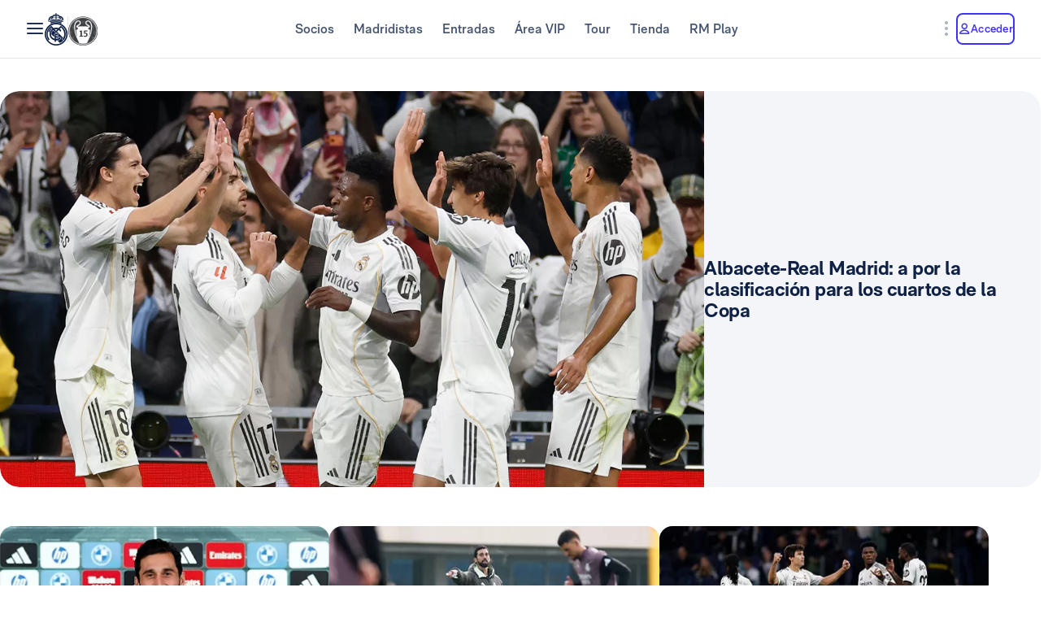

--- FILE ---
content_type: text/html; charset=utf-8
request_url: https://www.realmadrid.com/es-ES/noticias/
body_size: 59718
content:
<!DOCTYPE html><html lang="es" dir="ltr" data-critters-container><head>
    <meta charset="utf-8">
    <title>Noticias del Real Madrid | Web Oficial</title>
    <base href="/">
    <meta name="viewport" content="width=device-width, initial-scale=1">
    <link rel="shortcut icon" href="/favicon.ico">
    <link rel="shortcut icon" type="image/svg" href="/favicon.svg">
    <link rel="icon" type="image/png" sizes="16x16" href="/favicon-16x16.png">
    <link rel="icon" type="image/png" sizes="32x32" href="/favicon-32x32.png">
    <link rel="icon" type="image/png" sizes="48x48" href="/favicon-48x48.png">
    <link rel="apple-touch-icon" href="/apple-touch-icon.png">
    <link rel="manifest" href="/manifest.webmanifest">
    <meta name="mobile-web-app-capable" content="yes">
    <meta name="theme-color" content="#ffffff">
    <meta name="application-name" content="Real Madrid CF">
    <link rel="yandex-tableau-widget" href="/yandex-browser-manifest.json">

    <!-- Preload fonts -->
    <link rel="preload" href="/RMNeue-Regular.woff2" as="font" type="font/woff2" media="print" onload="this.media='all'" crossorigin>
    <link rel="preload" href="/RMNeue-SemiBold.woff2" as="font" type="font/woff2" media="print" onload="this.media='all'" crossorigin>
    <link rel="preload" href="/RMNeue-Bold.woff2" as="font" type="font/woff2" media="print" onload="this.media='all'" crossorigin>
    <link rel="preload" href="videojs-css.css" as="style" media="print" onload="this.media='all'">

    <style id="loader-styles">
      .sr-only {
        position: absolute;
        width: 1px;
        height: 1px;
        padding: 0;
        margin: -1px;
        overflow: hidden;
        clip: rect(1px, 1px, 1px, 1px);
        clip-path: inset(50%);
        white-space: nowrap;
        border: 0;
      }

      /* overriding the getFlashPreventionPlugin ap-root movement to avoid flashes */
      body:not(.loaded) app-root {
        display: block !important;
      }

      @keyframes rotate {
        0% {
          transform: rotate(0deg);
        }
        100% {
          transform: rotate(360deg);
        }
      }

      #rm-loader {
        margin-bottom: 100vh;
        display: none;
      }
      #rm-loader .spinner {
        /* transform-origin: 300px 300px; */
        animation-name: rotate;
        animation-duration: 1200ms;
        animation-timing-function: cubic-bezier(0.4, 0, 0.2, 1);
        animation-iteration-count: infinite;
      }

      .div--spinner__background {
        position: fixed;
        top: 0;
        left: 0;
        z-index: 99998;
        width: 100vw;
        height: 100vh;
        user-select: none;
        background-color: rgba(255, 255, 255, 0.75);
        backdrop-filter: blur(30px);
      }

      .div--spinner__wrapper {
        position: absolute;
        top: 50%;
        left: 50%;
        z-index: 99999;
        transform: translate(-50%, -50%);
      }
    </style>
  <style>:root{--rm-animation-fill-mode: both;--rm-animation-delay-ms: .15s;--rm-animation-delay-s: 1s;--rm-animation-duration-ms: .15s;--rm-animation-duration-s: 1s;--rm-transition-duration-ms: .4s;--rm-transition-duration-s: 1s}:root{--rm-color-primary-white: #FFF;--rm-color-primary-light: #DEE5FD;--rm-color-primary-medium: #8FA0F5;--rm-color-primary-default: #3E31FA;--rm-color-primary-dark: #2115AB;--rm-color-primary-bg: #EEF2FD;--rm-color-grayscale-off-white: #FBFDFF;--rm-color-grayscale-bg: #F3F5F8;--rm-color-grayscale-input: #EDEFF2;--rm-color-grayscale-line: #E1E5EA;--rm-color-grayscale-light: #C7CCD6;--rm-color-grayscale-medium: #ACB4C1;--rm-color-grayscale-placehold: #8C95A6;--rm-color-grayscale-body-light: #788398;--rm-color-grayscale-label: #5E6A83;--rm-color-grayscale-hint: #788398;--rm-color-grayscale-body: #43526E;--rm-color-grayscale-dark: #29395A;--rm-color-grayscale-title: #0F2145;--rm-color-grayscale-off-black: #14142B;--rm-color-gradients-01-primary: linear-gradient( 8deg, var(--rm-color-primary-default) 15.1%, var(--rm-color-secondary-default) 100% );--rm-color-gradients-02-dark: linear-gradient( 198deg, var(--rm-color-primary-default) 0%, #2115AB 100% );--rm-color-gradients-03-inverse: linear-gradient( 8deg, var(--rm-color-secondary-default) 15.1%, var(--rm-color-primary-default) 100% );--rm-color-gradients-04-linear-light: linear-gradient( 270deg, #E7E7E7 0%, var(--rm-color-primary-white) 100% );--rm-color-gradients-platinum: linear-gradient(109deg, #636682 0%, #BDBECC 61.13%, #A8AABD 100%);--rm-color-gradients-gold: linear-gradient( 62.54deg, #BCA48F 42.67%, rgb(234 199 169 / 76%) 89.87% ), #BCA48F;--rm-color-gradients-gold-dark: linear-gradient( 62.54deg, #AB6C02 42.67%, rgb(183 118 0 / 66%) 89.87% );--rm-color-secondary-bg: #EDEBFA;--rm-color-secondary-light: #E6DDFF;--rm-color-secondary-darkmode: #A991EC;--rm-color-secondary-default: #8760F6;--rm-color-secondary-dark: #3F18B0;--rm-color-tertiary-light: #FFDF9A;--rm-color-tertiary-medium: #F2BE4E;--rm-color-premium-default: #947138;--rm-color-premium-dark: #4A4741;--rm-color-premium-light: #FFF5E0;--rm-color-premium-bg: #FFD48F;--rm-color-error-light: #FFF1F6;--rm-color-error-bg: #FCE3EC;--rm-color-error-darkmode: #FA9ABC;--rm-color-error-default: #CA024F;--rm-color-error-dark: #9E0038;--rm-color-success-light: #F1F9EA;--rm-color-success-bg: #E0F2D1;--rm-color-success-darkmode: #A2D98C;--rm-color-success-default: #3D923D;--rm-color-success-dark: #026C02;--rm-color-warning-light: #FFF8E9;--rm-color-warning-bg: #FEEDC8;--rm-color-warning-darkmode: #FFDF9A;--rm-color-warning-default: #EAAC30;--rm-color-warning-dark: #946300;--rm-color-overlay-downward-lighten: linear-gradient(180deg, #FFFFFFBF 0%, #FFF0 100%);--rm-color-overlay-upward-lighten: linear-gradient(180deg, #FFF0 0%, #FFFFFFBF 100%);--rm-color-overlay-downward-darken: linear-gradient(180deg, #000000BF 0%, #0000 100%);--rm-color-overlay-upward-darken: linear-gradient(180deg, #0000 0%, #000000BF 100%);--rm-color-transparent-dark-overlay-95: #14142BF2;--rm-color-transparent-dark-overlay-75: #14142BBF;--rm-color-transparent-dark-overlay-65: #14142BA6;--rm-color-transparent-dark-overlay-40: #14142B66;--rm-color-transparent-dark-overlay-25: #14142B40;--rm-color-transparent-dark-overlay-10: #14142B1A;--rm-color-transparent-light-overlay-95: #EFF0F6F2;--rm-color-transparent-light-overlay-75: #EFF0F6BF;--rm-color-transparent-light-overlay-65: #EFF0F6A6;--rm-color-transparent-light-overlay-40: #EFF0F666;--rm-color-transparent-light-overlay-25: #EFF0F640;--rm-color-transparent-light-overlay-10: #EFF0F61A;--rm-color-sky-100: #E5EBFE;--rm-color-sky-300: #7897FF;--rm-color-primary-shadow: rgb(84 77 183 / 78%);--rm-color-primary-active-outline: rgb(239 240 246 / 40%);--rm-color-secondary-background-hover: rgb(235 236 255 / 50.2%);--rm-button-primary-color: var(--rm-color-white);--rm-button-primary-background-color: var(--rm-color-primary-default);--rm-button-primary-background-image: var(--rm-color-gradients-01-primary);--rm-button-primary-shadow-hover: 0 1rem 3rem -1rem var(--rm-color-primary-shadow);--rm-button-primary-background-image-focus: var(--rm-color-gradients-02-dark);--rm-button-primary-shadow-focus: 0 1rem 3rem -1rem var(--rm-color-primary-shadow);--rm-button-primary-outline-color-active: var(--rm-color-primary-default);--rm-button-secondary-color: var(--rm-color-primary-default);--rm-button-secondary-background-color: var(--rm-color-primary-white);--rm-button-secondary-border-color: var(--rm-color-primary-default);--rm-button-secondary-background-color-hover: var(--rm-color-secondary-background-hover);--rm-button-secondary-color-focus: var(--rm-color-primary-dark);--rm-button-secondary-background-color-focus: var(--rm-color-secondary-background-hover);--rm-button-secondary-border-color-focus: var(--rm-color-primary-dark);--rm-button-secondary-color-active: var(--rm-color-primary-dark);--rm-button-secondary-border-color-active: var(--rm-color-primary-dark);--rm-button-secondary-outline-color-active: var(--rm-color-primary-dark);--rm-button-subtle-color: var(--rm-color-primary-default);--rm-button-subtle-background-color: var(--rm-color-primary-white);--rm-button-subtle-border-color: var(--rm-color-grayscale-line);--rm-button-subtle-color-hover: var(--rm-color-primary-default);--rm-button-subtle-background-color-hover: var(--rm-color-primary-white);--rm-button-subtle-border-color-hover: var(--rm-color-primary-default);--rm-button-subtle-color-focus: var(--rm-color-primary-dark);--rm-button-subtle-background-color-focus: var(--rm-color-primary-white);--rm-button-subtle-border-color-focus: var(--rm-color-primary-dark);--rm-button-subtle-color-active: var(--rm-color-primary-dark);--rm-button-subtle-background-color-active: var(--rm-color-primary-white);--rm-button-subtle-border-color-active: var(--rm-color-grayscale-line);--rm-button-subtle-outline-color-active: var(--rm-color-primary-default);--rm-button-danger-color: var(--rm-color-error-default);--rm-button-danger-background-color: var(--rm-color-primary-white);--rm-button-danger-border-color: var(--rm-color-grayscale-line);--rm-button-danger-color-hover: var(--rm-color-error-default);--rm-button-danger-background-color-hover: var(--rm-color-primary-white);--rm-button-danger-border-color-hover: var(--rm-color-error-default);--rm-button-danger-color-focus: var(--rm-color-error-dark);--rm-button-danger-background-color-focus: var(--rm-color-primary-white);--rm-button-danger-border-color-focus: var(--rm-color-error-dark);--rm-button-danger-color-active: var(--rm-color-error-dark);--rm-button-danger-background-color-active: var(--rm-color-primary-white);--rm-button-danger-border-color-active: var(--rm-color-grayscale-line);--rm-button-danger-outline-color-active: var(--rm-color-error-default);--rm-button-link-color: var(--rm-color-grayscale-body-light);--rm-button-link-color-hover: var(--rm-color-primary-default);--rm-button-link-color-active: var(--rm-color-primary-default);--rm-button-link-background-active: var(--rm-color-primary-light);--rm-button-link-color-focus: var(--rm-color-primary-dark);--rm-button-text-color: var(--rm-color-primary-default);--rm-button-text-color-hover: var(--rm-color-primary-default);--rm-button-text-background-focus: var(--rm-color-primary-light);--rm-button-text-color-focus: var(--rm-color-primary-dark);--rm-button-text-color-active: var(--rm-color-primary-default);--rm-button-text-outline-color-active: var(--rm-color-primary-default);--rm-button-premium-light-color: var(--rm-color-premium-default);--rm-button-premium-light-color-hover: var(--rm-color-premium-default);--rm-button-premium-light-background-focus: var(--rm-color-premium-light);--rm-button-premium-light-color-focus: var(--rm-color-premium-dark);--rm-button-premium-light-color-active: var(--rm-color-premium-dark);--rm-button-premium-light-outline-color-active: transparent;--rm-button-premium-dark-color: var(--rm-color-premium-bg);--rm-button-premium-dark-color-hover: var(--rm-color-premium-bg);--rm-button-premium-dark-background-focus: var(--rm-color-premium-dark);--rm-button-premium-dark-color-focus: var(--rm-color-premium-light);--rm-button-premium-dark-color-active: var(--rm-color-premium-light);--rm-button-premium-dark-outline-color-active: transparent;--rm-chip-color: var(--rm-color-grayscale-body);--rm-chip-background-color: var(--rm-color-white);--rm-chip-border-color: var(--rm-color-primary-light);--rm-chip-color-hover: var(--rm-color-grayscale-body);--rm-chip-background-hover: var(--rm-color-primary-bg);--rm-chip-border-color-hover: var(--rm-color-primary-light);--rm-chip-color-focus: var(--rm-color-primary-default);--rm-chip-background-focus: var(--rm-color-primary-bg);--rm-chip-border-color-focus: var(--rm-color-primary-default);--rm-chip-color-active: var(--rm-color-primary-default);--rm-chip-background-active: var(--rm-color-primary-bg);--rm-chip-border-color-active: var(--rm-color-primary-default);--rm-text-color: var(--rm-color-grayscale-off-black);--rm-input-message-error: var(--rm-color-error-default);--rm-color-white: #FFF;--rm-color-black: #000}:root{--rm-font-family-default: RMNeue, arial, helvetica;--rm-base-font: 1rem;--rm-line-height-base: 1.5;--rm-letter-spacing: -.0625rem;--rm-letter-spacing-small: .0469rem;--rm-letter-spacing-x-small: .0156rem;--rm-font-weight-light: 300;--rm-font-weight-base: 400;--rm-font-weight-medium: 500;--rm-font-weight-semi-bold: 600;--rm-font-weight-bold: 700;--rm-typo-display-bold-font-weight: var(--rm-font-weight-bold);--rm-typo-display-normal-font-weight: var(--rm-font-weight-base);--rm-typo-display-d1-huge-font-size: 7rem;--rm-typo-display-d1-huge-line-height: 1.1;--rm-typo-display-d1-huge-letter-spacing: -1px;--rm-typo-display-d2-large-font-size: 5.5rem;--rm-typo-display-d2-large-line-height: 1.1;--rm-typo-display-d2-large-letter-spacing: -1px;--rm-typo-display-d3-medium-font-size: 4.5rem;--rm-typo-display-d3-medium-line-height: 1;--rm-typo-display-d3-medium-letter-spacing: -1px;--rm-typo-display-d4-small-font-size: 3.5rem;--rm-typo-display-d4-small-line-height: 1;--rm-typo-display-d4-small-letter-spacing: -1px;--rm-typo-heading-bold-font-weight: var(--rm-font-weight-bold);--rm-typo-heading-normal-font-weight: var(--rm-font-weight-base);--rm-typo-heading-h1-large-font-size: 3rem;--rm-typo-heading-h1-large-line-height: 1.1;--rm-typo-heading-h1-large-letter-spacing: -1px;--rm-typo-heading-h2-large-font-size: 2.5rem;--rm-typo-heading-h2-large-line-height: 1.1;--rm-typo-heading-h2-large-letter-spacing: -1px;--rm-typo-heading-h3-medium-font-size: 2rem;--rm-typo-heading-h3-medium-line-height: 1.1;--rm-typo-heading-h3-medium-letter-spacing: -.5px;--rm-typo-heading-h4-small-font-size: 1.5rem;--rm-typo-heading-h4-small-line-height: 1.1;--rm-typo-heading-h4-small-letter-spacing: -.5px;--rm-typo-heading-h5-x-small-font-size: 1.25rem;--rm-typo-heading-h5-x-small-line-height: 1.2;--rm-typo-heading-h5-x-small-letter-spacing: -.5px;--rm-typo-body-xl-font-size: 2rem;--rm-typo-body-font-weight: var(--rm-font-weight-base);--rm-typo-body-large-font-size: 1.25rem;--rm-typo-body-large-line-height: 1.6;--rm-typo-body-large-letter-spacing: 0;--rm-typo-body-medium-font-size: 1.125rem;--rm-typo-body-medium-line-height: 1.3;--rm-typo-body-medium-letter-spacing: 0;--rm-typo-body-small-font-size: 1rem;--rm-typo-body-small-line-height: 1.2;--rm-typo-body-small-letter-spacing: 0;--rm-typo-body-x-small-font-size: .875rem;--rm-typo-body-x-small-line-height: 1.2;--rm-typo-body-x-small-letter-spacing: 0;--rm-typo-body-xs-small-font-size: .75rem;--rm-typo-body-xs-small-line-height: 1.3;--rm-typo-body-xs-small-letter-spacing: 0;--rm-typo-body-tiny-font-size: .625rem;--rm-typo-body-tiny-line-height: 1.2;--rm-typo-body-tiny-letter-spacing: 0;--rm-typo-link-font-weight: var(--rm-font-weight-semi-bold);--rm-typo-link-xxl-font-size: 2.25rem;--rm-typo-link-xxl-line-height: 1;--rm-typo-link-xxl-letter-spacing: .75px;--rm-typo-link-xl-font-size: 2rem;--rm-typo-link-xl-line-height: .8;--rm-typo-link-xl-letter-spacing: .75px;--rm-typo-link-huge-font-size: 1.25rem;--rm-typo-link-huge-line-height: 1.6;--rm-typo-link-huge-letter-spacing: .75px;--rm-typo-link-large-font-size: 1.125rem;--rm-typo-link-large-line-height: 1.6;--rm-typo-link-large-letter-spacing: .75px;--rm-typo-link-medium-font-size: 1.125rem;--rm-typo-link-medium-line-height: 1.3;--rm-typo-link-medium-letter-spacing: .75px;--rm-typo-link-small-font-size: 1rem;--rm-typo-link-small-line-height: 1.2;--rm-typo-link-small-letter-spacing: 0;--rm-typo-link-x-small-font-size: .875rem;--rm-typo-link-x-small-line-height: 1.2;--rm-typo-link-x-small-letter-spacing: .75px;--rm-typo-link-xs-small-font-size: .75rem;--rm-typo-link-xs-small-line-height: 1.3;--rm-typo-link-xs-small-letter-spacing: 0;--rm-typo-link-underline-font-weight: var(--rm-font-weight-semi-bold);--rm-typo-link-underline-large-font-size: 1.25rem;--rm-typo-link-underline-large-line-height: 1.6;--rm-typo-link-underline-large-letter-spacing: .75;--rm-typo-link-underline-medium-font-size: 1.125rem;--rm-typo-link-underline-medium-line-height: 1.3;--rm-typo-link-underline-medium-letter-spacing: 0;--rm-typo-link-underline-small-font-size: 1rem;--rm-typo-link-underline-small-line-height: 1.2;--rm-typo-link-underline-small-letter-spacing: 0;--rm-typo-link-underline-x-small-font-size: .875rem;--rm-typo-link-underline-x-small-line-height: 1.2;--rm-typo-link-underline-x-small-letter-spacing: 0;--rm-typo-link-underline-xs-small-font-size: .75rem;--rm-typo-link-underline-xs-small-line-height: 1.3;--rm-typo-link-underline-xs-small-letter-spacing: 0;--rm-typo-link-underline-tiny-font-size: .625rem;--rm-typo-link-underline-tiny-line-height: 1.2;--rm-typo-link-underline-tiny-letter-spacing: 0;--rm-typo-caption-font-weight: var(--rm-font-weight-base);--rm-typo-caption-small-font-size: .8125rem;--rm-typo-caption-small-line-height: 1.4;--rm-typo-caption-small-letter-spacing: 0}:root{--rm-checkbox-white: var(--rm-color-white);--rm-checkbox-dark: var(--rm-color-grayscale-off-black);--rm-checkbox-primary: var(--rm-color-primary-default);--rm-checkbox-border-radius-large: .5rem;--rm-checkbox-border-radius-small: .375rem;--rm-checkbox-height-large: 2rem;--rm-checkbox-height-small: 1.25rem;--rm-input-height-x-small: 2.875rem;--rm-input-height-small: 3rem;--rm-input-height-medium: 3.5rem;--rm-input-height-large: 4rem;--rm-input-height-xl: 6rem;--rm-input-padding-y-large: 1.375rem;--rm-input-padding-x: 1.125rem;--rm-input-padding-xl: 1.5rem;--rm-input-color-text: var(--rm-color-grayscale-label);--rm-input-color-text-active: var(--rm-color-grayscale-off-black);--rm-input-height-error: 2.25rem;--rm-input-background-color-initial: var(--rm-color-grayscale-input);--rm-input-background-color: var(--rm-color-white);--rm-input-caret-color: var(--rm-color-primary-default);--rm-input-border-width: 2px;--rm-input-border-radius-x-small: .75rem;--rm-input-border-radius-small: .75rem;--rm-input-border-radius-medium: .75rem;--rm-input-border-radius-large: .75rem;--rm-input-border-radius-xl: 1rem;--rm-input-hint-color: var(--rm-color-grayscale-hint);--rm-input-icons: var(--rm-color-grayscale-placehold);--rm-button-transition-duration: var(--rm-transition-duration-ms);--rm-button-font-size-x-small: var(--rm-typo-link-x-small-font-size);--rm-button-font-size-small: var(--rm-typo-link-small-font-size);--rm-button-font-size-medium: var(--rm-typo-link-medium-font-size);--rm-button-font-size-large: var(--rm-typo-link-large-font-size);--rm-button-font-size-huge: var(--rm-typo-link-huge-font-size);--rm-button-font-size-xl: var(--rm-typo-link-xl-font-size);--rm-button-font-size-xxl: var(--rm-typo-link-xxl-font-size);--rm-button-height-x-small: 2.857em;--rm-button-height-small: 3em;--rm-button-height-medium: 3.111em;--rm-button-height-large: 3.556em;--rm-button-height-huge: 3.6em;--rm-button-height-xl: 6rem;--rm-button-height-xxl: 6.5rem;--rm-button-border-radius-x-small: .571em;--rm-button-border-radius-small: .75em;--rm-button-border-radius-medium: .667em;--rm-button-border-radius-large: .889em;--rm-button-border-radius-huge: .8em;--rm-button-border-radius-xl: .5em;--rm-button-border-radius-xxl: .8em;--rm-button-padding-x-small: .643em 1.143em;--rm-button-padding-inline-x-small: .643em;--rm-button-padding-small: .75em 1.25em;--rm-button-padding-inline-small: 1.25em;--rm-button-padding-medium: .667em 1.333em;--rm-button-padding-inline-medium: 1.333em;--rm-button-padding-large: .889em 1.778em;--rm-button-padding-inline-large: 1.778em;--rm-button-padding-huge: .8em 1.6em;--rm-button-padding-inline-huge: 1.6em;--rm-button-padding-xl: 1em 2em;--rm-button-padding-inline-xl: 2rem;--rm-button-padding-xxl: 1em 1em;--rm-button-padding-inline-xxl: 2.5rem;--rm-button-font-weight: var(--rm-typo-link-font-weight);--rm-button-line-height-x-small: var(--rm-typo-link-x-small-line-height);--rm-button-line-height-small: var(--rm-typo-link-small-line-height);--rm-button-line-height-medium: var(--rm-typo-link-medium-line-height);--rm-button-line-height-large: var(--rm-typo-link-large-line-height);--rm-button-line-height-huge: var(--rm-typo-link-huge-line-height);--rm-button-line-height-xl: var(--rm-typo-link-xl-line-height);--rm-button-line-height-xxl: var(--rm-typo-link-xxl-line-height);--rm-button-letter-spacing: var(--rm-letter-spacing-small);--rm-button-letter-spacing-x-small: var(--rm-letter-spacing-x-small);--rm-pill-height-x-small: 40px;--rm-pill-height-medium: 56px;--rm-pill-border-radius-x-small: .5rem;--rm-pill-border-radius-medium: .75rem;--rm-pill-padding-x-small: .563rem 1rem;--rm-pill-padding-inline-x-small: .563rem;--rm-pill-padding-medium: .75rem 1.5rem;--rm-pill-padding-inline-medium: 1.5rem;--rm-pill-font-size-x-small: var(--rm-typo-link-x-small-font-size);--rm-pill-font-size-small: var(--rm-typo-link-small-font-size);--rm-pill-font-size-medium: var(--rm-typo-link-medium-font-size);--rm-pill-font-weight: var(--rm-typo-link-font-weight);--rm-pill-line-height-x-small: var(--rm-typo-link-x-small-line-height);--rm-pill-line-height-medium: var(--rm-typo-link-medium-line-height);--rm-pill-letter-spacing: var(--rm-letter-spacing-small);--rm-pill-letter-spacing-x-small: var(--rm-letter-spacing-x-small);--rm-chip-height-small: 2rem;--rm-chip-height-medium: 2.5rem;--rm-chip-border-radius-small: 1rem;--rm-chip-border-radius-medium: 1.5rem;--rm-chip-padding: .3125rem 1.25rem;--rm-chip-padding-inline: .5rem;--rm-chip-font-size: var(--rm-typo-link-x-small-font-size);--rm-chip-font-weight: var(--rm-typo-body-font-weight);--rm-chip-line-height: var(--rm-typo-link-x-small-line-height);--rm-chip-letter-spacing: var(--rm-letter-spacing-small);--rm-disabled-opacity: .5;--rm-disabled-filter: grayscale(100%)}:root{--rm-scroll-modal-width: calc(100% - 1px) ;--rm-scroll-modal-width-tablet: calc(100% - 1px) ;--rm-scroll-modal-width-laptop: calc(100% - 1px) ;--rm-scroll-modal-height: calc(100% - 5.625rem) ;--rm-scroll-modal-height-tablet: calc(100% - 5.625rem) ;--rm-scroll-modal-height-laptop: calc(100% - 3.875rem) ;--rm-scroll-modal-before-width: calc(100% + 1px) ;--rm-scroll-modal-before-height: 2.5rem;--rm-scroll-modal-after-width: calc(100% + 1px) ;--rm-scroll-modal-after-height: 2.5rem;--rm-scroll-modal-top: -1px;--rm-scroll-modal-bottom: -1px;--rm-scroll-modal-before-background: linear-gradient( var(--rm-color-primary-white), rgb(255 255 255 / 10%) );--rm-scroll-modal-after-background: linear-gradient( rgb(255 255 255 / 10%), var(--rm-color-primary-white) );--rm-scroll-modal-content-padding: 1.875rem .25rem 1.875rem 0;--rm-scroll-modal-content-margin: 0;--rm-modal-max-height-mobile: calc(100vh - 1.5rem) ;--rm-modal-max-height-tablet: calc(100vh - 8rem) ;--rm-modal-max-height-laptop: calc(100vh - 8rem) ;--max-width: 37.5rem;--rm-modal-min-height-mobile: 36rem;--rm-modal-min-height-laptop: 40rem}:root{--rm-sm-padding: .3125rem;--rm-md-padding: .625rem;--rm-lg-padding: .9375rem}*{box-sizing:border-box}html{-webkit-text-size-adjust:100%;text-size-adjust:100%}body{margin:0}main{display:block}hr{box-sizing:content-box;height:0;overflow:visible}a{cursor:pointer;background-color:transparent}img{border-style:none}button{margin:0;font-family:inherit;font-size:100%;line-height:inherit}button{overflow:visible}button{text-transform:none}button{appearance:button}button::-moz-focus-inner{padding:0;border-style:none}button:-moz-focusring{outline:1px dotted ButtonText}@font-face{font-family:RMNeue;font-style:normal;font-weight:800;src:url("./media/RMNeue-Black.woff2") format("woff2"),url("./media/RMNeue-Black.woff") format("woff");font-display:fallback}@font-face{font-family:RMNeue;font-style:italic;font-weight:800;src:url("./media/RMNeue-BlackItalic.woff2") format("woff2"),url("./media/RMNeue-BlackItalic.woff") format("woff");font-display:fallback}@font-face{font-family:RMNeue;font-style:normal;font-weight:700;src:url("./media/RMNeue-Bold.woff2") format("woff2"),url("./media/RMNeue-Bold.woff") format("woff");font-display:fallback}@font-face{font-family:RMNeue;font-style:italic;font-weight:700;src:url("./media/RMNeue-BoldItalic.woff2") format("woff2"),url("./media/RMNeue-BoldItalic.woff") format("woff");font-display:fallback}@font-face{font-family:RMNeue;font-style:normal;font-weight:600;src:url("./media/RMNeue-SemiBold.woff2") format("woff2"),url("./media/RMNeue-SemiBold.woff") format("woff");font-display:fallback}@font-face{font-family:RMNeue;font-style:italic;font-weight:600;src:url("./media/RMNeue-SemiBoldItalic.woff2") format("woff2"),url("./media/RMNeue-SemiBoldItalic.woff") format("woff");font-display:fallback}@font-face{font-family:RMNeue;font-style:normal;font-weight:400;src:url("./media/RMNeue-Regular.woff2") format("woff2"),url("./media/RMNeue-Regular.woff") format("woff");font-display:fallback}@font-face{font-family:RMNeue;font-style:normal;font-weight:300;src:url("./media/RMNeue-Light.woff2") format("woff2"),url("./media/RMNeue-Light.woff") format("woff");font-display:fallback}@font-face{font-family:RMNeue;font-style:italic;font-weight:300;src:url("./media/RMNeue-LightItalic.woff2") format("woff2"),url("./media/RMNeue-LightItalic.woff") format("woff");font-display:fallback}body{font-family:var(--rm-font-family-default);font-size:1rem;font-weight:var(--rm-font-weight-base);line-height:1.5;color:var(--rm-color-grayscale-off-black)}@font-face{font-family:rm-icons-16;src:url("./media/rm-icons-16.woff2") format("woff2"),url("./media/rm-icons-16.woff") format("woff")}.rm-icon--16{display:inline-block;font-family:rm-icons-16,Arial,Helvetica,sans-serif!important;font-size:var(--rm-icon-font-size);font-style:normal;font-weight:400!important;font-variant:normal;line-height:1;text-align:center;text-transform:none;vertical-align:middle;-webkit-font-smoothing:antialiased;-moz-osx-font-smoothing:grayscale}.rm-icon--16:before{display:inline-block;width:1em;height:1em;line-height:1em}@font-face{font-family:rm-icons-24;src:url("./media/rm-icons-24.woff2") format("woff2"),url("./media/rm-icons-24.woff") format("woff")}.rm-icon--24{display:inline-block;font-family:rm-icons-24,Arial,Helvetica,sans-serif!important;font-size:var(--rm-icon-font-size);font-style:normal;font-weight:400!important;font-variant:normal;line-height:1;text-align:center;text-transform:none;vertical-align:middle;-webkit-font-smoothing:antialiased;-moz-osx-font-smoothing:grayscale}.rm-icon--24:before{display:inline-block;width:1em;height:1em;line-height:1em}@font-face{font-family:rm-icons-40;src:url("./media/rm-icons-40.woff2") format("woff2"),url("./media/rm-icons-40.woff") format("woff")}.rm-icon--40{display:inline-block;font-family:rm-icons-40,Arial,Helvetica,sans-serif!important;font-size:var(--rm-icon-font-size);font-style:normal;font-weight:400!important;font-variant:normal;line-height:1;text-align:center;text-transform:none;vertical-align:middle;-webkit-font-smoothing:antialiased;-moz-osx-font-smoothing:grayscale}.rm-icon--40:before{display:inline-block;width:1em;height:1em;line-height:1em}.rm-icon--16{--rm-icon-font-size: 1rem}.rm-icon--24{--rm-icon-font-size: 1.5rem}.rm-icon--40{--rm-icon-font-size: 2.5rem}.rm-icon--16.rm-icon--profile:before{content:"\f10f"}.rm-icon--16.rm-icon--lang:before{content:"\f124"}.rm-icon--16.rm-icon--chevron-up:before{content:"\f13a"}.rm-icon--16.rm-icon--chevron-right:before{content:"\f13b"}.rm-icon--16.rm-icon--chevron-down:before{content:"\f13d"}.rm-icon--16.rm-icon--arrow-right:before{content:"\f146"}.rm-icon--24.rm-icon--youtube:before{content:"\f101"}.rm-icon--24.rm-icon--x:before{content:"\f102"}.rm-icon--24.rm-icon--twitch:before{content:"\f105"}.rm-icon--24.rm-icon--tiktok:before{content:"\f108"}.rm-icon--24.rm-icon--snap:before{content:"\f10a"}.rm-icon--24.rm-icon--onefootball:before{content:"\f115"}.rm-icon--24.rm-icon--menu:before{content:"\f119"}.rm-icon--24.rm-icon--instagram:before{content:"\f125"}.rm-icon--24.rm-icon--facebook:before{content:"\f12a"}.rm-icon--24.rm-icon--dots-v:before{content:"\f130"}.rm-icon--24.rm-icon--chevron-right:before{content:"\f13b"}.rm-icon--40.rm-icon--rm-logo:before{content:"\f10e"}:root{--rm-bp-tablet-sm: 48rem}
</style><link rel="stylesheet" href="styles-I55NMZAP.css" media="print" onload="this.media='all'"><noscript><link rel="stylesheet" href="styles-I55NMZAP.css"></noscript><link rel="modulepreload" href="chunk-4RW6UHFQ.js"><link rel="modulepreload" href="chunk-UKA3LGLL.js"><link rel="modulepreload" href="chunk-OEMFCH6J.js"><link rel="modulepreload" href="chunk-JL6KFJ3S.js"><link rel="modulepreload" href="chunk-EGS7QJFP.js"><link rel="modulepreload" href="chunk-4E4MYS3E.js"><link rel="modulepreload" href="chunk-V654TUZY.js"><link rel="modulepreload" href="chunk-AGAKTUUN.js"><link rel="modulepreload" href="chunk-SQ3F2JBA.js"><link rel="modulepreload" href="chunk-UKR7VT25.js"><link rel="modulepreload" href="chunk-OVOSUUDK.js"><link rel="modulepreload" href="chunk-CWTPBX7D.js"><style ng-app-id="ng">[_nghost-ng-c1026985494]{display:block}</style><style ng-app-id="ng">body{overflow-x:hidden}.rm-web__footer{min-height:200px}.rm-web__sticky{position:sticky;top:0;z-index:60}.rm-web__main{position:relative;flex-grow:1}.rm-web__container{width:100%;max-width:105rem;padding-inline:1.5rem;margin-inline:auto}@media only screen and (min-width: 52.1875rem){.rm-web__container{padding-inline:5.5625rem}}.rm-web__hr{max-width:calc(100vw - 3rem);margin:0 auto;border-color:var(--rm-color-grayscale-line);border-width:0 0 1px}@media only screen and (min-width: 52.1875rem){.rm-web__hr{max-width:calc(100vw - 11.125rem)}}.rm-web__games{overflow:hidden}.rm-web-module__header{display:flex;align-items:flex-end;justify-content:space-between;margin-block:2.5rem 1.5rem}@media only screen and (min-width: 37.5rem){.rm-web-module__header{margin-block:3rem 2rem}}.rm-web-module__header--news{margin-block:1rem .5rem}@media only screen and (min-width: 37.5rem){.rm-web-module__header--news{margin-block:1rem 2rem}}.rm-web-module__header--news .rm-web-module__title{font-size:var(--rm-typo-heading-h2-large-font-size);font-weight:var(--rm-typo-heading-bold-font-weight);line-height:var(--rm-typo-heading-h2-large-line-height);letter-spacing:var(--rm-typo-heading-h2-large-letter-spacing);margin-block:0;color:var(--rm-color-grayscale-title)}.rm-web-module__title{font-size:var(--rm-typo-heading-h3-medium-font-size);font-weight:var(--rm-typo-heading-bold-font-weight);line-height:var(--rm-typo-heading-h3-medium-line-height);letter-spacing:var(--rm-typo-heading-h3-medium-letter-spacing);margin-block:0;color:var(--rm-color-grayscale-title)}@media only screen and (min-width: 37.5rem){.rm-web-module__title{font-size:var(--rm-typo-heading-h2-large-font-size);font-weight:var(--rm-typo-heading-bold-font-weight);line-height:var(--rm-typo-heading-h2-large-line-height);letter-spacing:var(--rm-typo-heading-h2-large-letter-spacing)}}.rm-web-module__subtitle{font-size:var(--rm-typo-heading-h4-small-font-size);font-weight:var(--rm-typo-heading-bold-font-weight);line-height:var(--rm-typo-heading-h4-small-line-height);letter-spacing:var(--rm-typo-heading-h4-small-letter-spacing);width:100%;margin-block:0;color:var(--rm-color-grayscale-title)}@media only screen and (min-width: 37.5rem){.rm-web-module__subtitle{font-size:var(--rm-typo-heading-h3-medium-font-size);font-weight:var(--rm-typo-heading-bold-font-weight);line-height:var(--rm-typo-heading-h3-medium-line-height);letter-spacing:var(--rm-typo-heading-h3-medium-letter-spacing)}}.rm-web-module__subtitle:not(:first-child){padding-block-start:2rem}@media only screen and (min-width: 37.5rem){.rm-web-module__subtitle:not(:first-child){padding-block-start:2.5rem}}.rm-web-module__main--notitle{margin-block-start:1.5rem}@media only screen and (min-width: 37.5rem){.rm-web-module__main--notitle{margin-block-start:2.5rem}}.rm-web-module__main--news{margin-block-start:.5rem}@media only screen and (min-width: 37.5rem){.rm-web-module__main--news{margin-block-start:2rem}}.rm-web-module__actions{display:flex;align-items:center}.rm-web-module__more{display:inline-flex;align-items:center;justify-content:center;text-decoration:none;cursor:pointer;-webkit-user-select:none;user-select:none;padding:0;font-weight:var(--rm-button-font-weight);color:var(--rm-button-primary-color, #fff);letter-spacing:var(--rm-button-letter-spacing);background-color:transparent;border:2px solid;outline:2px solid transparent;outline-offset:5px;transition:color var(--rm-button-transition-duration) ease-in-out,background var(--rm-button-transition-duration) ease-in-out,outline-color var(--rm-button-transition-duration) ease-in-out,outline-offset var(--rm-animation-duration-ms) ease-in-out,border-color var(--rm-button-transition-duration) ease-in-out,box-shadow var(--rm-button-transition-duration) ease-in-out,opacity var(--rm-button-transition-duration) ease-in-out,filter var(--rm-button-transition-duration) ease-in-out;color:var(--rm-button-link-color);letter-spacing:var(--rm-typo-link-small-letter-spacing);border:0;min-height:var(--rm-button-height-x-small);padding-inline:var(--rm-button-padding-inline-x-small);font-size:var(--rm-button-font-size-x-small);line-height:var(--rm-button-line-height-size-x-small);letter-spacing:var(--rm-button-letter-spacing-x-small);border-radius:var(--rm-button-border-radius-x-small);gap:.625rem;margin-inline-end:calc(var(--rm-button-padding-inline-x-small) * -1);color:var(--rm-color-primary-default)}.rm-web-module__more .icon,.rm-web-module__more .rm-icon{flex-shrink:0}.rm-web-module__more:active{outline-offset:2px}.rm-web-module__more .icon--loading,.rm-web-module__more .rm-icon--loading{animation:spin 1s infinite linear}@keyframes spin{0%{transform:rotate(0)}to{transform:rotate(360deg)}}.rm-web-module__more:hover{color:var(--rm-button-link-color-hover)}.rm-web-module__more:hover span:not(.icon,.rm-icon){text-decoration:underline}.rm-web-module__more:focus,.rm-web-module__more:focus-visible{color:var(--rm-button-link-color-focus)}.rm-web-module__more:active{color:var(--rm-button-link-color-active);background-color:var(--rm-button-link-background-active)}.rm-web-module__more .rm-icon{color:var(--rm-color-grayscale-placehold)}@media only screen and (max-width: 52.125rem){.rm-web-module__more span:not(.rm-icon){display:none}}
</style><style ng-app-id="ng">.modal-content[_ngcontent-ng-c1594905931]{display:flex;flex-direction:column;overflow:hidden}.modal-content__container[_ngcontent-ng-c1594905931]{position:relative;display:flex;flex-direction:column;flex-grow:1;overflow:hidden}.modal-content__container[_ngcontent-ng-c1594905931]:before, .modal-content__container[_ngcontent-ng-c1594905931]:after{position:absolute;width:var(--rm-scroll-modal-before-width);height:var(--rm-scroll-modal-before-height);pointer-events:none;content:""}.modal-content__container[_ngcontent-ng-c1594905931]:before{top:var(--rm-scroll-modal-top);background:var(--rm-scroll-modal-before-background)}.modal-content__container[_ngcontent-ng-c1594905931]:after{bottom:var(--rm-scroll-modal-bottom);background:var(--rm-scroll-modal-after-background)}.modal-content__scroll[_ngcontent-ng-c1594905931]{scrollbar-width:thin;scrollbar-color:var(--rm-color-grayscale-light) transparent;padding:var(--rm-scroll-modal-content-padding);margin:var(--rm-scroll-modal-content-margin);overflow-y:auto;flex-grow:1}.modal-content__scroll[_ngcontent-ng-c1594905931]::-webkit-scrollbar{width:.35rem;height:.35rem}.modal-content__scroll[_ngcontent-ng-c1594905931]::-webkit-scrollbar-track{background:transparent}.modal-content__scroll[_ngcontent-ng-c1594905931]   [_ngcontent-ng-c1594905931]::-webkit-scrollbar-track-piece{background:transparent}.modal-content__scroll[_ngcontent-ng-c1594905931]::-webkit-scrollbar-thumb{background-color:var(--rm-color-grayscale-light);border:3px solid transparent;border-radius:1.75rem}@media (min-width: 769px){.modal-content__scroll[_ngcontent-ng-c1594905931]{max-height:max(50vh,24rem)}}.modal-content__title[_ngcontent-ng-c1594905931]{font-size:var(--rm-typo-heading-h3-medium-font-size);font-weight:var(--rm-typo-heading-bold-font-weight);line-height:var(--rm-typo-heading-h3-medium-line-height);letter-spacing:var(--rm-typo-heading-h3-medium-letter-spacing);padding-block:.1em;margin-block:0;color:var(--rm-color-grayscale-off-black);text-align:center}.modal-content__subtitle[_ngcontent-ng-c1594905931]{font-size:var(--rm-typo-body-medium-font-size);font-weight:var(--rm-typo-body-font-weight);line-height:var(--rm-typo-body-medium-line-height);letter-spacing:var(--rm-typo-body-medium-letter-spacing);margin:0;color:var(--rm-color-grayscale-body-light)}.modal-content__text[_ngcontent-ng-c1594905931]{font-size:var(--rm-typo-body-small-font-size);font-weight:var(--rm-typo-body-font-weight);line-height:var(--rm-typo-body-small-line-height);letter-spacing:var(--rm-typo-body-small-letter-spacing);margin:0;color:var(--rm-color-grayscale-body)}.modal-content__text[_ngcontent-ng-c1594905931] + .modal-content__text[_ngcontent-ng-c1594905931]{margin-block-start:1em}.modal-content__actions[_ngcontent-ng-c1594905931]{display:flex;flex-direction:column;gap:1.5rem;align-items:center;padding-block-start:1rem}@media (max-width: 768px){.modal-content__actions[_ngcontent-ng-c1594905931]{flex-direction:column;gap:.75rem}.modal-content__actions[_ngcontent-ng-c1594905931] > *[_ngcontent-ng-c1594905931]{--width: 100%;--rm-button-line-height-size-small: 1.2;--rm-button-line-height-size-medium: 1.2;flex-grow:1}}@media (max-width: 768px){.modal-content__btn[_ngcontent-ng-c1594905931]{--rm-button-height-large: var(--rm-button-height-medium);--rm-button-padding-inline-large: var(--rm-button-padding-inline-medium);--rm-button-font-size-large: var(--rm-button-font-size-medium);--rm-button-line-height-size-large: var(--rm-button-line-height-size-medium);--rm-button-border-radius-large: var(--rm-button-border-radius-medium);width:100%}}.copy-to-clipboard-modal[_ngcontent-ng-c1594905931]     .rm-modal__container{padding:.75rem 1.5rem 1rem}.copy-to-clipboard-modal[_ngcontent-ng-c1594905931]     .rm-modal__content{width:100%}.copy-to-clipboard-modal[_ngcontent-ng-c1594905931]   .rm-modal__controls[_ngcontent-ng-c1594905931]{display:flex;align-items:center;justify-content:space-between;margin-block-end:.5rem}.copy-to-clipboard-modal[_ngcontent-ng-c1594905931]   .rm-modal__close[_ngcontent-ng-c1594905931]{padding:0;margin:0;cursor:pointer;background-color:transparent;border:0;outline:0;appearance:none;position:static;display:inline-flex;gap:.625rem;align-items:center;justify-content:center;width:1.5rem;height:1.5rem;color:var(--rm-color-grayscale-label)}.copy-to-clipboard-modal[_ngcontent-ng-c1594905931]   .rm-modal__reset[_ngcontent-ng-c1594905931]{display:inline-flex;align-items:center;justify-content:center;text-decoration:none;cursor:pointer;-webkit-user-select:none;user-select:none;padding:0;font-weight:var(--rm-button-font-weight);color:var(--rm-button-primary-color, #fff);letter-spacing:var(--rm-button-letter-spacing);background-color:transparent;border:2px solid;outline:2px solid transparent;outline-offset:5px;transition:color var(--rm-button-transition-duration) ease-in-out,background var(--rm-button-transition-duration) ease-in-out,outline-color var(--rm-button-transition-duration) ease-in-out,outline-offset var(--rm-animation-duration-ms) ease-in-out,border-color var(--rm-button-transition-duration) ease-in-out,box-shadow var(--rm-button-transition-duration) ease-in-out,opacity var(--rm-button-transition-duration) ease-in-out,filter var(--rm-button-transition-duration) ease-in-out;min-height:var(--rm-button-height-x-small);padding-inline:var(--rm-button-padding-inline-x-small);font-size:var(--rm-button-font-size-x-small);line-height:var(--rm-button-line-height-size-x-small);letter-spacing:var(--rm-button-letter-spacing-x-small);border-radius:var(--rm-button-border-radius-x-small);gap:.625rem;color:var(--rm-button-link-color);letter-spacing:var(--rm-typo-link-small-letter-spacing);border:0;padding-inline:.5625rem;margin-inline-start:-.5625rem;color:var(--rm-color-primary-default)}.copy-to-clipboard-modal[_ngcontent-ng-c1594905931]   .rm-modal__reset[_ngcontent-ng-c1594905931]   .icon[_ngcontent-ng-c1594905931], .copy-to-clipboard-modal[_ngcontent-ng-c1594905931]   .rm-modal__reset[_ngcontent-ng-c1594905931]   .rm-icon[_ngcontent-ng-c1594905931]{flex-shrink:0}.copy-to-clipboard-modal[_ngcontent-ng-c1594905931]   .rm-modal__reset[_ngcontent-ng-c1594905931]:active{outline-offset:2px}.copy-to-clipboard-modal[_ngcontent-ng-c1594905931]   .rm-modal__reset[_ngcontent-ng-c1594905931]   .icon--loading[_ngcontent-ng-c1594905931], .copy-to-clipboard-modal[_ngcontent-ng-c1594905931]   .rm-modal__reset[_ngcontent-ng-c1594905931]   .rm-icon--loading[_ngcontent-ng-c1594905931]{animation:_ngcontent-ng-c1594905931_spin 1s infinite linear}@keyframes _ngcontent-ng-c1594905931_spin{0%{transform:rotate(0)}to{transform:rotate(360deg)}}.copy-to-clipboard-modal[_ngcontent-ng-c1594905931]   .rm-modal__reset[_ngcontent-ng-c1594905931]:hover{color:var(--rm-button-link-color-hover)}.copy-to-clipboard-modal[_ngcontent-ng-c1594905931]   .rm-modal__reset[_ngcontent-ng-c1594905931]:hover   span[_ngcontent-ng-c1594905931]:not(.icon, .rm-icon)[_ngcontent-ng-c1594905931]{text-decoration:underline}.copy-to-clipboard-modal[_ngcontent-ng-c1594905931]   .rm-modal__reset[_ngcontent-ng-c1594905931]:focus, .copy-to-clipboard-modal[_ngcontent-ng-c1594905931]   .rm-modal__reset[_ngcontent-ng-c1594905931]:focus-visible{color:var(--rm-button-link-color-focus)}.copy-to-clipboard-modal[_ngcontent-ng-c1594905931]   .rm-modal__reset[_ngcontent-ng-c1594905931]:active{color:var(--rm-button-link-color-active);background-color:var(--rm-button-link-background-active)}.copy-to-clipboard-modal[_ngcontent-ng-c1594905931]     .rm-modal__container{max-height:85vh;padding:1.5rem}@media only screen and (min-width: 48rem){.copy-to-clipboard-modal[_ngcontent-ng-c1594905931]     .rm-modal__container{--max-width: 32.5rem;max-height:initial;padding:2rem 2.5rem 2.5rem}}.copy-to-clipboard-modal[_ngcontent-ng-c1594905931]     .rm-modal__content{min-width:0}.copy-to-clipboard-modal[_ngcontent-ng-c1594905931]     .rm-modal__content .modal-content{flex-grow:1}.copy-to-clipboard-modal[_ngcontent-ng-c1594905931]     .rm-modal__content .modal-content__header{display:flex;align-items:center;justify-content:space-between}.copy-to-clipboard-modal[_ngcontent-ng-c1594905931]     .rm-modal__content .modal-content__header .title{font-size:var(--rm-typo-body-x-small-font-size);font-weight:var(--rm-typo-body-font-weight);line-height:var(--rm-typo-body-x-small-line-height);letter-spacing:var(--rm-typo-body-x-small-letter-spacing);margin-block:0;font-weight:var(--rm-font-weight-bold);color:var(--rm-color-grayscale-title)}.copy-to-clipboard-modal[_ngcontent-ng-c1594905931]     .rm-modal__content .modal-content__container{width:100%;margin:0 auto}.copy-to-clipboard-modal[_ngcontent-ng-c1594905931]     .rm-modal__content .modal-content__container:after, .copy-to-clipboard-modal[_ngcontent-ng-c1594905931]     .rm-modal__content .modal-content__container:before{z-index:50;height:.75rem;background:none}.copy-to-clipboard-modal[_ngcontent-ng-c1594905931]     .rm-modal__content .modal-content__title{font-size:var(--rm-typo-body-medium-font-size);font-weight:var(--rm-typo-body-font-weight);line-height:var(--rm-typo-body-medium-line-height);letter-spacing:var(--rm-typo-body-medium-letter-spacing);padding:0;margin-block:1.5rem;overflow:hidden;font-weight:var(--rm-font-weight-bold);color:var(--rm-color-grayscale-off-black);text-align:center;text-overflow:ellipsis;white-space:nowrap}@media only screen and (min-width: 48rem){.copy-to-clipboard-modal[_ngcontent-ng-c1594905931]     .rm-modal__content .modal-content__title{font-size:var(--rm-typo-heading-h5-x-small-font-size);font-weight:var(--rm-typo-heading-bold-font-weight);line-height:var(--rm-typo-heading-h5-x-small-line-height);letter-spacing:var(--rm-typo-heading-h5-x-small-letter-spacing)}}.copy-to-clipboard-modal[_ngcontent-ng-c1594905931]     .rm-modal__content .modal-content__scroll{padding-block:1.5rem;padding-inline:0}.copy-to-clipboard-modal[_ngcontent-ng-c1594905931]     .rm-modal__content .modal-content__group{display:flex;flex-direction:column;gap:1rem;padding-block:1rem;padding-inline:1.25rem 1rem;background:var(--rm-color-primary-white);border:1px solid var(--rm-color-grayscale-light);border-radius:.75rem}@media only screen and (min-width: 48rem){.copy-to-clipboard-modal[_ngcontent-ng-c1594905931]     .rm-modal__content .modal-content__group{flex-direction:row}}.copy-to-clipboard-modal[_ngcontent-ng-c1594905931]     .rm-modal__content .modal-content__group .url{display:flex;flex-direction:column;gap:.25rem}@media only screen and (min-width: 48rem){.copy-to-clipboard-modal[_ngcontent-ng-c1594905931]     .rm-modal__content .modal-content__group .url{justify-content:center;min-width:0;margin-block-end:0}}.copy-to-clipboard-modal[_ngcontent-ng-c1594905931]     .rm-modal__content .modal-content__group .url__content, .copy-to-clipboard-modal[_ngcontent-ng-c1594905931]     .rm-modal__content .modal-content__group .url__title{margin-block:0;text-align:center}@media only screen and (min-width: 48rem){.copy-to-clipboard-modal[_ngcontent-ng-c1594905931]     .rm-modal__content .modal-content__group .url__content, .copy-to-clipboard-modal[_ngcontent-ng-c1594905931]     .rm-modal__content .modal-content__group .url__title{text-align:inherit}}.copy-to-clipboard-modal[_ngcontent-ng-c1594905931]     .rm-modal__content .modal-content__group .url__title{font-size:var(--rm-typo-caption-small-font-size);font-weight:var(--rm-typo-caption-font-weight);line-height:var(--rm-typo-caption-small-line-height);letter-spacing:var(--rm-typo-caption-small-letter-spacing);color:var(--rm-color-grayscale-label)}.copy-to-clipboard-modal[_ngcontent-ng-c1594905931]     .rm-modal__content .modal-content__group .url__content{font-size:var(--rm-typo-body-small-font-size);font-weight:var(--rm-typo-body-font-weight);line-height:var(--rm-typo-body-small-line-height);letter-spacing:var(--rm-typo-body-small-letter-spacing);overflow:hidden;color:var(--rm-color-grayscale-dark);text-overflow:ellipsis;white-space:nowrap}@media only screen and (min-width: 48rem){.copy-to-clipboard-modal[_ngcontent-ng-c1594905931]     .rm-modal__content .modal-content__group .copy-button{flex-shrink:0}}.copy-to-clipboard-modal[_ngcontent-ng-c1594905931]     .rm-modal__content .modal-content__group .copy-button--success   .rm-button{color:var(--rm-color-success-default)}.copy-to-clipboard-modal[_ngcontent-ng-c1594905931]     .rm-modal__controls{margin-block-end:0}</style><style ng-app-id="ng">.rm-modal[_ngcontent-ng-c940213621]{position:fixed;inset:0;z-index:99999;display:flex;align-items:flex-end;justify-content:center;overflow-x:hidden;overflow-y:auto;background:#00000073;-webkit-backdrop-filter:blur(17px);backdrop-filter:blur(17px)}@media only screen and (min-width: 769px){.rm-modal[_ngcontent-ng-c940213621]{align-items:flex-start}}.rm-modal__container[_ngcontent-ng-c940213621]{position:relative;display:flex;justify-content:center;width:100%;max-height:var(--rm-modal-max-height-mobile);padding:3.5rem 2rem 2rem;background:var(--rm-color-grayscale-off-white);border-radius:1.5rem 1.5rem 0 0;transition:max-width var(--rm-transition-duration-ms) ease-in-out,transform var(--rm-transition-duration-ms) ease-in-out}@media only screen and (min-width: 769px){.rm-modal__container[_ngcontent-ng-c940213621]{max-width:var(--max-width);max-height:none;padding:5rem;margin-block-end:4rem;border-radius:1.177rem;transform:translateY(max((100vh - 100%) * .5,2rem))}}@media only screen and (min-width: 1025px){.rm-modal__container[_ngcontent-ng-c940213621]{border-radius:1.5rem}}.rm-modal__close[_ngcontent-ng-c940213621]{display:inline-flex;align-items:center;justify-content:center;text-decoration:none;cursor:pointer;-webkit-user-select:none;user-select:none;font-weight:var(--rm-button-font-weight);color:var(--rm-button-primary-color, #fff);letter-spacing:var(--rm-button-letter-spacing);background-color:transparent;border:2px solid;outline:2px solid transparent;outline-offset:5px;transition:color var(--rm-button-transition-duration) ease-in-out,background var(--rm-button-transition-duration) ease-in-out,outline-color var(--rm-button-transition-duration) ease-in-out,outline-offset var(--rm-animation-duration-ms) ease-in-out,border-color var(--rm-button-transition-duration) ease-in-out,box-shadow var(--rm-button-transition-duration) ease-in-out,opacity var(--rm-button-transition-duration) ease-in-out,filter var(--rm-button-transition-duration) ease-in-out;min-height:var(--rm-button-height-medium);padding-inline:var(--rm-button-padding-inline-medium);font-size:var(--rm-button-font-size-medium);line-height:var(--rm-button-line-height-size-medium);border-radius:var(--rm-button-border-radius-medium);gap:.75rem;color:var(--rm-button-link-color);letter-spacing:var(--rm-typo-link-small-letter-spacing);border:0;position:absolute;top:.9em;right:.9em;min-height:0;padding:.5em}.rm-modal__close[_ngcontent-ng-c940213621]   .icon[_ngcontent-ng-c940213621], .rm-modal__close[_ngcontent-ng-c940213621]   .rm-icon[_ngcontent-ng-c940213621]{flex-shrink:0}.rm-modal__close[_ngcontent-ng-c940213621]:active{outline-offset:2px}.rm-modal__close[_ngcontent-ng-c940213621]   .icon--loading[_ngcontent-ng-c940213621], .rm-modal__close[_ngcontent-ng-c940213621]   .rm-icon--loading[_ngcontent-ng-c940213621]{animation:_ngcontent-ng-c940213621_spin 1s infinite linear}@keyframes _ngcontent-ng-c940213621_spin{0%{transform:rotate(0)}to{transform:rotate(360deg)}}.rm-modal__close[_ngcontent-ng-c940213621]:hover{color:var(--rm-button-link-color-hover)}.rm-modal__close[_ngcontent-ng-c940213621]:hover   span[_ngcontent-ng-c940213621]:not(.icon, .rm-icon)[_ngcontent-ng-c940213621]{text-decoration:underline}.rm-modal__close[_ngcontent-ng-c940213621]:focus, .rm-modal__close[_ngcontent-ng-c940213621]:focus-visible{color:var(--rm-button-link-color-focus)}.rm-modal__close[_ngcontent-ng-c940213621]:active{color:var(--rm-button-link-color-active);background-color:var(--rm-button-link-background-active)}.rm-modal__content[_ngcontent-ng-c940213621]{display:flex;flex-direction:column}.rm-modal.xl[_ngcontent-ng-c940213621]   .rm-modal__container[_ngcontent-ng-c940213621]   .rm-modal__close[_ngcontent-ng-c940213621] > .icon[_ngcontent-ng-c940213621], .rm-modal.xl[_ngcontent-ng-c940213621]   .rm-modal__container[_ngcontent-ng-c940213621]   .rm-modal__close[_ngcontent-ng-c940213621] > .rm-icon[_ngcontent-ng-c940213621]{font-size:3rem}@media only screen and (min-width: 769px){.rm-modal.xl[_ngcontent-ng-c940213621]   .rm-modal__container[_ngcontent-ng-c940213621]{max-width:55rem}}</style><style ng-app-id="ng">[_nghost-ng-c4017644641]{display:inline-block;--rm-display-button-content: block}.rm-button-component--block[_nghost-ng-c4017644641]{display:block}.rm-button[_ngcontent-ng-c4017644641]{display:inline-flex;align-items:center;justify-content:center;text-decoration:none;cursor:pointer;-webkit-user-select:none;user-select:none;padding:0;font-weight:var(--rm-button-font-weight);color:var(--rm-button-primary-color, #fff);letter-spacing:var(--rm-button-letter-spacing);background-color:transparent;border:2px solid;outline:2px solid transparent;outline-offset:5px;transition:color var(--rm-button-transition-duration) ease-in-out,background var(--rm-button-transition-duration) ease-in-out,outline-color var(--rm-button-transition-duration) ease-in-out,outline-offset var(--rm-animation-duration-ms) ease-in-out,border-color var(--rm-button-transition-duration) ease-in-out,box-shadow var(--rm-button-transition-duration) ease-in-out,opacity var(--rm-button-transition-duration) ease-in-out,filter var(--rm-button-transition-duration) ease-in-out;width:var(--width)}.rm-button[_ngcontent-ng-c4017644641]   .icon[_ngcontent-ng-c4017644641], .rm-button[_ngcontent-ng-c4017644641]   .rm-icon[_ngcontent-ng-c4017644641]{flex-shrink:0}.rm-button[_ngcontent-ng-c4017644641]:active{outline-offset:2px}.rm-button[_ngcontent-ng-c4017644641]   .icon--loading[_ngcontent-ng-c4017644641], .rm-button[_ngcontent-ng-c4017644641]   .rm-icon--loading[_ngcontent-ng-c4017644641]{animation:_ngcontent-ng-c4017644641_spin 1s infinite linear}@keyframes _ngcontent-ng-c4017644641_spin{0%{transform:rotate(0)}to{transform:rotate(360deg)}}.rm-button--primary[_ngcontent-ng-c4017644641]{color:var(--rm-button-primary-color, #fff);background-color:var(--rm-button-primary-background-color);background-image:var(--rm-button-primary-background-image);border:0}.rm-button--primary[_ngcontent-ng-c4017644641]:hover{background-image:none;box-shadow:var(--rm-button-primary-shadow-hover)}.rm-button--primary[_ngcontent-ng-c4017644641]:focus, .rm-button--primary[_ngcontent-ng-c4017644641]:focus-visible{background-image:var(--rm-button-primary-background-image-focus);box-shadow:var(--rm-button-primary-shadow-focus)}.rm-button--primary[_ngcontent-ng-c4017644641]:active{outline-color:var(--rm-button-primary-outline-color-active)}.rm-button--secondary[_ngcontent-ng-c4017644641]{color:var(--rm-button-secondary-color);background-color:var(--rm-button-secondary-background-color);border-color:var(--rm-button-secondary-border-color)}.rm-button--secondary[_ngcontent-ng-c4017644641]:hover{background-color:var(--rm-button-secondary-background-color-hover)}.rm-button--secondary[_ngcontent-ng-c4017644641]:focus, .rm-button--secondary[_ngcontent-ng-c4017644641]:focus-visible{color:var(--rm-button-secondary-color-focus);background-color:var(--rm-button-secondary-background-color-focus);border-color:var(--rm-button-secondary-color-focus)}.rm-button--secondary[_ngcontent-ng-c4017644641]:active{color:var(--rm-button-secondary-color-active);border-color:var(--rm-button-secondary-border-color-active);outline-color:var(--rm-button-secondary-outline-color-active)}.rm-button--subtle[_ngcontent-ng-c4017644641]{color:var(--rm-button-subtle-color);background-color:var(--rm-button-subtle-background-color);border-color:var(--rm-button-subtle-border-color)}.rm-button--subtle[_ngcontent-ng-c4017644641]:hover{color:var(--rm-button-subtle-color-hover);background-color:var(--rm-button-subtle-background-color-hover);border-color:var(--rm-button-subtle-border-color-hover)}.rm-button--subtle[_ngcontent-ng-c4017644641]:focus, .rm-button--subtle[_ngcontent-ng-c4017644641]:focus-visible{color:var(--rm-button-subtle-color-focus);background-color:var(--rm-button-subtle-background-color-focus);border-color:var(--rm-button-subtle-border-color-focus)}.rm-button--subtle[_ngcontent-ng-c4017644641]:active{color:var(--rm-button-subtle-color-active);background-color:var(--rm-button-subtle-background-color-active);border-color:var(--rm-button-subtle-border-color-active);outline-color:var(--rm-button-subtle-outline-color-active)}.rm-button--premium.rm-button--light[_ngcontent-ng-c4017644641]{--rm-button-premium-color: var(--rm-button-premium-light-color);--rm-button-premium-color-hover: var(--rm-button-premium-light-color-hover);--rm-button-premium-background-focus: var(--rm-button-premium-light-background-focus);--rm-button-premium-color-focus: var(--rm-button-premium-light-color-focus);--rm-button-premium-color-active: var(--rm-button-premium-light-color-active);--rm-button-premium-outline-color-active: var(--rm-button-premium-light-outline-color-active);line-height:var(--rm-typo-premium-small-line-height);color:var(--rm-button-premium-color);letter-spacing:var(--rm-typo-premium-small-letter-spacing);border:0}.rm-button--premium.rm-button--light[_ngcontent-ng-c4017644641]:hover{color:var(--rm-button-premium-color-hover)}.rm-button--premium.rm-button--light[_ngcontent-ng-c4017644641]:hover   span[_ngcontent-ng-c4017644641]:not(.icon, .rm-icon)[_ngcontent-ng-c4017644641]{text-decoration:underline}.rm-button--premium.rm-button--light[_ngcontent-ng-c4017644641]:focus, .rm-button--premium.rm-button--light[_ngcontent-ng-c4017644641]:focus-visible{color:var(--rm-button-premium-color-focus);background-color:var(--rm-button-premium-background-focus)}.rm-button--premium.rm-button--light[_ngcontent-ng-c4017644641]:active{color:var(--rm-button-premium-color-active);outline-color:var(--rm-button-premium-outline-color-active)}.rm-button--premium.rm-button--dark[_ngcontent-ng-c4017644641]{--rm-button-premium-color: var(--rm-button-premium-dark-color);--rm-button-premium-color-hover: var(--rm-button-premium-dark-color-hover);--rm-button-premium-background-focus: var(--rm-button-premium-dark-background-focus);--rm-button-premium-color-focus: var(--rm-button-premium-dark-color-focus);--rm-button-premium-color-active: var(--rm-button-premium-dark-color-active);--rm-button-premium-outline-color-active: var(--rm-button-premium-dark-outline-color-active);line-height:var(--rm-typo-premium-small-line-height);color:var(--rm-button-premium-color);letter-spacing:var(--rm-typo-premium-small-letter-spacing);border:0}.rm-button--premium.rm-button--dark[_ngcontent-ng-c4017644641]:hover{color:var(--rm-button-premium-color-hover)}.rm-button--premium.rm-button--dark[_ngcontent-ng-c4017644641]:hover   span[_ngcontent-ng-c4017644641]:not(.icon, .rm-icon)[_ngcontent-ng-c4017644641]{text-decoration:underline}.rm-button--premium.rm-button--dark[_ngcontent-ng-c4017644641]:focus, .rm-button--premium.rm-button--dark[_ngcontent-ng-c4017644641]:focus-visible{color:var(--rm-button-premium-color-focus);background-color:var(--rm-button-premium-background-focus)}.rm-button--premium.rm-button--dark[_ngcontent-ng-c4017644641]:active{color:var(--rm-button-premium-color-active);outline-color:var(--rm-button-premium-outline-color-active)}.rm-button--text[_ngcontent-ng-c4017644641]{line-height:var(--rm-typo-text-small-line-height);color:var(--rm-button-text-color);letter-spacing:var(--rm-typo-text-small-letter-spacing);border:0}.rm-button--text[_ngcontent-ng-c4017644641]:hover{color:var(--rm-button-text-color-hover)}.rm-button--text[_ngcontent-ng-c4017644641]:hover   span[_ngcontent-ng-c4017644641]:not(.icon, .rm-icon)[_ngcontent-ng-c4017644641]{text-decoration:underline}.rm-button--text[_ngcontent-ng-c4017644641]:focus, .rm-button--text[_ngcontent-ng-c4017644641]:focus-visible{color:var(--rm-button-text-color-focus);background-color:var(--rm-button-text-background-focus)}.rm-button--text[_ngcontent-ng-c4017644641]:active{color:var(--rm-button-text-color-active);outline-color:var(--rm-button-text-outline-color-active)}.rm-button--text[_ngcontent-ng-c4017644641]   .rm-button__content[_ngcontent-ng-c4017644641]{display:var(--rm-display-button-content)}.rm-button--text.active[_ngcontent-ng-c4017644641]{color:var(--rm-color-grayscale-body-light)}.rm-button--link[_ngcontent-ng-c4017644641]{color:var(--rm-button-link-color);letter-spacing:var(--rm-typo-link-small-letter-spacing);border:0}.rm-button--link[_ngcontent-ng-c4017644641]:hover{color:var(--rm-button-link-color-hover)}.rm-button--link[_ngcontent-ng-c4017644641]:hover   span[_ngcontent-ng-c4017644641]:not(.icon, .rm-icon)[_ngcontent-ng-c4017644641]{text-decoration:underline}.rm-button--link[_ngcontent-ng-c4017644641]:focus, .rm-button--link[_ngcontent-ng-c4017644641]:focus-visible{color:var(--rm-button-link-color-focus)}.rm-button--link[_ngcontent-ng-c4017644641]:active{color:var(--rm-button-link-color-active);background-color:var(--rm-button-link-background-active)}.rm-button--danger[_ngcontent-ng-c4017644641]{color:var(--rm-color-error-default);background-color:var(--rm-button-danger-background-color);border-color:var(--rm-button-danger-border-color)}.rm-button--danger[_ngcontent-ng-c4017644641]:hover{color:var(--rm-button-danger-color-hover);background-color:var(--rm-button-danger-background-color-hover);border-color:var(--rm-button-danger-border-color-hover)}.rm-button--danger[_ngcontent-ng-c4017644641]:focus, .rm-button--danger[_ngcontent-ng-c4017644641]:focus-visible{color:var(--rm-button-danger-color-focus);background-color:var(--rm-button-danger-background-color-focus);border-color:var(--rm-button-danger-border-color-focus)}.rm-button--danger[_ngcontent-ng-c4017644641]:active{color:var(--rm-button-danger-color-active);background-color:var(--rm-button-danger-background-color-active);border-color:var(--rm-button-danger-border-color-active);outline-color:var(--rm-button-danger-outline-color-active)}.rm-button--x-small[_ngcontent-ng-c4017644641]{min-height:var(--rm-button-height-x-small);padding-inline:var(--rm-button-padding-inline-x-small);font-size:var(--rm-button-font-size-x-small);line-height:var(--rm-button-line-height-size-x-small);letter-spacing:var(--rm-button-letter-spacing-x-small);border-radius:var(--rm-button-border-radius-x-small);gap:.625rem}.rm-button--small[_ngcontent-ng-c4017644641]{min-height:var(--rm-button-height-small);padding-inline:var(--rm-button-padding-inline-small);font-size:var(--rm-button-font-size-small);line-height:var(--rm-button-line-height-size-small);border-radius:var(--rm-button-border-radius-small);gap:.625rem}.rm-button--medium[_ngcontent-ng-c4017644641]{min-height:var(--rm-button-height-medium);padding-inline:var(--rm-button-padding-inline-medium);font-size:var(--rm-button-font-size-medium);line-height:var(--rm-button-line-height-size-medium);border-radius:var(--rm-button-border-radius-medium);gap:.75rem}.rm-button--large[_ngcontent-ng-c4017644641]{min-height:var(--rm-button-height-large);padding-inline:var(--rm-button-padding-inline-large);font-size:var(--rm-button-font-size-large);line-height:var(--rm-button-line-height-size-large);border-radius:var(--rm-button-border-radius-large);gap:.75rem}.rm-button--huge[_ngcontent-ng-c4017644641]{min-height:var(--rm-button-height-huge);padding-inline:var(--rm-button-padding-inline-huge);font-size:var(--rm-button-font-size-huge);line-height:var(--rm-button-line-height-size-huge);border-radius:var(--rm-button-border-radius-huge);gap:.75rem}.rm-button--xl[_ngcontent-ng-c4017644641]{min-height:var(--rm-button-height-xl);padding-inline:var(--rm-button-padding-inline-xl);font-size:var(--rm-button-font-size-xl);line-height:var(--rm-button-line-height-xl);border-radius:var(--rm-button-border-radius-xl);gap:.75rem}.rm-button--xxl[_ngcontent-ng-c4017644641]{min-height:var(--rm-button-height-xxl);padding-inline:var(--rm-button-padding-inline-xxl);font-size:var(--rm-button-font-size-xxl);line-height:var(--rm-button-line-height-xxl);border-radius:var(--rm-button-border-radius-xxl);gap:.75rem}.rm-button--block[_ngcontent-ng-c4017644641]{width:100%}.rm-button[_ngcontent-ng-c4017644641]:disabled{pointer-events:none;cursor:not-allowed;filter:var(--rm-disabled-filter);opacity:var(--rm-disabled-opacity)}.rm-button__icon[_ngcontent-ng-c4017644641]{display:inline-flex;align-items:center;justify-content:center;width:1.5em;height:1.5em}.rm-button--onlyIcon[_ngcontent-ng-c4017644641]   .rm-button__icon[_ngcontent-ng-c4017644641]{font-size:1.5rem}</style><link rel="canonical" href="https://www.realmadrid.com/es-ES/noticias/"><style ng-app-id="ng">.rm-web-nav__item[_ngcontent-ng-c1384347404]{display:inline-flex;align-items:center;justify-content:center;text-decoration:none;cursor:pointer;-webkit-user-select:none;user-select:none;padding:0;font-weight:var(--rm-button-font-weight);color:var(--rm-button-primary-color, #fff);letter-spacing:var(--rm-button-letter-spacing);background-color:transparent;border:2px solid;outline:2px solid transparent;outline-offset:5px;transition:color var(--rm-button-transition-duration) ease-in-out,background var(--rm-button-transition-duration) ease-in-out,outline-color var(--rm-button-transition-duration) ease-in-out,outline-offset var(--rm-animation-duration-ms) ease-in-out,border-color var(--rm-button-transition-duration) ease-in-out,box-shadow var(--rm-button-transition-duration) ease-in-out,opacity var(--rm-button-transition-duration) ease-in-out,filter var(--rm-button-transition-duration) ease-in-out;color:var(--rm-color-grayscale-title);transition:color var(--rm-transition-duration-ms) ease-in-out,background-color var(--rm-transition-duration-ms) ease-in-out,margin var(--rm-transition-duration-ms) ease-in-out}.rm-web-nav__item[_ngcontent-ng-c1384347404]   .icon[_ngcontent-ng-c1384347404], .rm-web-nav__item[_ngcontent-ng-c1384347404]   .rm-icon[_ngcontent-ng-c1384347404]{flex-shrink:0}.rm-web-nav__item[_ngcontent-ng-c1384347404]:active{outline-offset:2px}.rm-web-nav__item[_ngcontent-ng-c1384347404]   .icon--loading[_ngcontent-ng-c1384347404], .rm-web-nav__item[_ngcontent-ng-c1384347404]   .rm-icon--loading[_ngcontent-ng-c1384347404]{animation:_ngcontent-ng-c1384347404_spin 1s infinite linear}.rm-web-nav__item[_ngcontent-ng-c1384347404]   span[_ngcontent-ng-c1384347404], .rm-web-nav__item[_ngcontent-ng-c1384347404]   .rm-icon[_ngcontent-ng-c1384347404]{pointer-events:none}.rm-web-nav__item--link[_ngcontent-ng-c1384347404]{min-height:var(--rm-button-height-small);padding-inline:var(--rm-button-padding-inline-small);font-size:var(--rm-button-font-size-small);line-height:var(--rm-button-line-height-size-small);border-radius:var(--rm-button-border-radius-small);gap:.625rem;color:var(--rm-button-link-color);letter-spacing:var(--rm-typo-link-small-letter-spacing);border:0;padding:.625rem .75rem;line-height:1.2;color:var(--rm-color-grayscale-body)}.rm-web-nav__item--link[_ngcontent-ng-c1384347404]:hover{color:var(--rm-button-link-color-hover)}.rm-web-nav__item--link[_ngcontent-ng-c1384347404]:hover   span[_ngcontent-ng-c1384347404]:not(.icon, .rm-icon)[_ngcontent-ng-c1384347404]{text-decoration:underline}.rm-web-nav__item--link[_ngcontent-ng-c1384347404]:focus, .rm-web-nav__item--link[_ngcontent-ng-c1384347404]:focus-visible{color:var(--rm-button-link-color-focus)}.rm-web-nav__item--link[_ngcontent-ng-c1384347404]:active{color:var(--rm-button-link-color-active);background-color:var(--rm-button-link-background-active)}.rm-web-nav__item--primary[_ngcontent-ng-c1384347404], .rm-web-nav__item--secondary[_ngcontent-ng-c1384347404], .rm-web-nav__item--bold[_ngcontent-ng-c1384347404]{display:flex;align-items:center;justify-content:space-between;width:100%;padding-block:.75rem;padding-inline:1rem;text-align:start;border:0}.rm-web-nav__item--primary[_ngcontent-ng-c1384347404]{font-size:var(--rm-typo-body-small-font-size);font-weight:var(--rm-typo-body-font-weight);line-height:var(--rm-typo-body-small-line-height);letter-spacing:var(--rm-typo-body-small-letter-spacing);font-weight:var(--rm-font-weight-bold)}@media only screen and (min-width: 85.375rem){.rm-web-nav__item--primary[_ngcontent-ng-c1384347404]{padding-block:1rem}}.rm-web-nav__item--primary[_ngcontent-ng-c1384347404]   .rm-icon[_ngcontent-ng-c1384347404]{color:var(--rm-color-grayscale-medium);transition:color var(--rm-transition-duration-ms) ease-in-out}.rm-web-nav__item--primary[_ngcontent-ng-c1384347404]   .rm-icon--open[_ngcontent-ng-c1384347404]{color:var(--rm-color-grayscale-title)}@media only screen and (min-width: 66.0625rem){.rm-web-nav__item--primary[_ngcontent-ng-c1384347404]   .rm-icon--sm[_ngcontent-ng-c1384347404]{display:none}}@media only screen and (max-width: 66rem){.rm-web-nav__item--primary[_ngcontent-ng-c1384347404]   .rm-icon--md[_ngcontent-ng-c1384347404]{display:none}}.rm-web-nav__item--primary[_ngcontent-ng-c1384347404]   .rm-icon--md.rm-icon--open[_ngcontent-ng-c1384347404]{color:var(--rm-color-primary-default)}@media only screen and (min-width: 66.0625rem){.rm-web-nav__item--primary[_ngcontent-ng-c1384347404]{position:relative;width:20rem;margin-block:0;border-radius:.75rem}}.rm-web-nav__item--primary.rm-web-nav__item--open[_ngcontent-ng-c1384347404]{margin-block-end:0}@media only screen and (min-width: 66.0625rem){.rm-web-nav__item--primary.rm-web-nav__item--open[_ngcontent-ng-c1384347404]{color:var(--rm-color-primary-default);pointer-events:none;background-color:var(--rm-color-primary-bg)}}.rm-web-nav__item--bold[_ngcontent-ng-c1384347404]{font-size:var(--rm-typo-heading-h5-x-small-font-size);font-weight:var(--rm-typo-heading-bold-font-weight);line-height:var(--rm-typo-heading-h5-x-small-line-height);letter-spacing:var(--rm-typo-heading-h5-x-small-letter-spacing)}.rm-web-nav__item--secondary[_ngcontent-ng-c1384347404]{font-size:var(--rm-typo-body-small-font-size);font-weight:var(--rm-typo-body-font-weight);line-height:var(--rm-typo-body-small-line-height);letter-spacing:var(--rm-typo-body-small-letter-spacing);padding-block:.75rem;color:var(--rm-color-grayscale-body)}.rm-web-nav__item--secondary[_ngcontent-ng-c1384347404]:hover{color:var(--rm-color-primary-default)}@media only screen and (min-width: 66.0625rem){.rm-web-nav__item--secondary[_ngcontent-ng-c1384347404]{font-size:var(--rm-typo-heading-h5-x-small-font-size);font-weight:var(--rm-typo-heading--font-weight);line-height:var(--rm-typo-heading-h5-x-small-line-height);letter-spacing:var(--rm-typo-heading-h5-x-small-letter-spacing);padding-block:.5rem}}@media only screen and (min-width: 85.375rem){.rm-web-nav__item--secondary[_ngcontent-ng-c1384347404]{padding-block:.625rem}}.rm-web-nav__sub[_ngcontent-ng-c1384347404]{scrollbar-width:thin;scrollbar-color:var(--rm-color-grayscale-light, #c7ccd6) transparent;z-index:1;display:flex;flex-direction:column;overflow-x:hidden;overflow-y:auto;overscroll-behavior:contain;transition:transform .3s ease-in-out}.rm-web-nav__sub[_ngcontent-ng-c1384347404]::-webkit-scrollbar{width:.25rem;height:.25rem}.rm-web-nav__sub[_ngcontent-ng-c1384347404]::-webkit-scrollbar-track{background:transparent}.rm-web-nav__sub[_ngcontent-ng-c1384347404]::-webkit-scrollbar-thumb{background-color:var(--rm-color-grayscale-light, #c7ccd6);border:3px solid transparent;border-radius:1.25rem}@media only screen and (max-width: 66rem){.rm-web-nav__sub--sm[style*="0px"][_ngcontent-ng-c1384347404]{display:none}}@media only screen and (min-width: 66.0625rem){.rm-web-nav__sub--sm[_ngcontent-ng-c1384347404]{display:none}}.rm-web-nav__sub--md[_ngcontent-ng-c1384347404]{--rm-nav-sub-md-position: 25rem ;position:absolute;top:clamp(1px,var(--header-menu-nav-sub-top),100vh);bottom:var(--header-menu-nav-sub-bottom);width:18rem;height:clamp(1px,100vh - var(--header-menu-nav-sub-top) - 4.5rem,var(--height-items));max-height:calc(100vh - 4.5rem);padding-block:1rem}.rm-web-menu[dir=ltr][_ngcontent-ng-c1384347404]   .rm-web-nav__sub--md[_ngcontent-ng-c1384347404]{left:var(--rm-nav-sub-md-position)}.rm-web-menu[dir=rtl][_ngcontent-ng-c1384347404]   .rm-web-nav__sub--md[_ngcontent-ng-c1384347404]{right:var(--rm-nav-sub-md-position)}@media only screen and (max-width: 66rem){.rm-web-nav__sub--md[_ngcontent-ng-c1384347404]{display:none}}.rm-web-menu[_ngcontent-ng-c1384347404]{position:absolute;top:4rem;display:flex;flex-direction:column;align-items:flex-start;width:20rem;height:calc(100vh - 4rem);max-height:100vh;background-color:var(--rm-color-primary-white);transition:width var(--rm-transition-duration-ms) ease}.rm-web-menu[dir=ltr][_ngcontent-ng-c1384347404]{left:0;transform:translate(-100%)}.rm-web-menu[dir=rtl][_ngcontent-ng-c1384347404]{right:0;transform:translate(100%)}@media only screen and (min-width: 66.0625rem){.rm-web-menu[_ngcontent-ng-c1384347404]{top:4.5rem;width:45.5rem;height:calc(100vh - 4.5rem)}}@media only screen and (max-width: calc(66.0625rem - 1px)){.rm-web-menu[_ngcontent-ng-c1384347404]{height:calc(100dvh - 4rem);max-height:100dvh}}@media only screen and (min-width: 72.5rem){.rm-web-menu[_ngcontent-ng-c1384347404]:has(.rm-web-menu__img){width:67rem}}.rm-web-menu__content[_ngcontent-ng-c1384347404]{scrollbar-width:thin;scrollbar-color:var(--rm-color-grayscale-light, #c7ccd6) transparent;flex-grow:1;width:100%;overflow-y:auto;overscroll-behavior:contain}.rm-web-menu__content[_ngcontent-ng-c1384347404]::-webkit-scrollbar{width:.25rem;height:.25rem}.rm-web-menu__content[_ngcontent-ng-c1384347404]::-webkit-scrollbar-track{background:transparent}.rm-web-menu__content[_ngcontent-ng-c1384347404]::-webkit-scrollbar-thumb{background-color:var(--rm-color-grayscale-light, #c7ccd6);border:3px solid transparent;border-radius:1.25rem}.rm-web-menu__external[_ngcontent-ng-c1384347404]{padding-block:1.5rem;background-color:var(--rm-color-grayscale-bg)}@media only screen and (min-width: 66.0625rem){.rm-web-menu__external[_ngcontent-ng-c1384347404]{display:none}}.rm-web-menu__site[_ngcontent-ng-c1384347404]{padding-block:1.5rem}@media only screen and (min-width: 66.0625rem){.rm-web-menu__site[_ngcontent-ng-c1384347404]{min-height:31.875rem;padding-block:2rem .5rem;padding-inline-start:2.5rem}}.rm-web-menu__sponsors[_ngcontent-ng-c1384347404]{display:flex;gap:1.5rem;align-items:center;padding-block-start:1.875rem;padding-inline:1.5rem;border-block-start:1px solid var(--rm-color-grayscale-line)}@media only screen and (min-width: 66.0625rem){.rm-web-menu__sponsors[_ngcontent-ng-c1384347404]{display:none}}.rm-web-menu__link[_ngcontent-ng-c1384347404]{display:block;padding-inline:1.5rem;margin-block:1.25rem 1.875rem;color:var(--rm-color-grayscale-body);text-decoration:none;transition:color var(--rm-transition-duration-ms) ease-in-out}.rm-web-menu__link[_ngcontent-ng-c1384347404]:hover{color:var(--rm-color-primary-default);text-decoration:underline}@media only screen and (min-width: 66.0625rem){.rm-web-menu__link[_ngcontent-ng-c1384347404]{display:none}}.rm-web-menu__lang[_ngcontent-ng-c1384347404]{background-color:var(--rm-color-grayscale-off-white)}@media only screen and (max-width: calc(66.0625rem - 1px)){.rm-web-menu__lang[_ngcontent-ng-c1384347404]{width:100%;border-block-start:1px solid var(--rm-color-grayscale-line)}.rm-web-menu__lang[_ngcontent-ng-c1384347404]   app-language-selector[_ngcontent-ng-c1384347404]{width:100%}.rm-web-menu__lang--desktop[_ngcontent-ng-c1384347404]{display:none}}@media only screen and (min-width: 66.0625rem){.rm-web-menu__lang[_ngcontent-ng-c1384347404]{width:22.5rem;padding-inline-start:2.5rem;padding-inline-end:0;background-color:var(--rm-color-primary-white)}.rm-web-menu__lang--mobile[_ngcontent-ng-c1384347404]{display:none}}.rm-web-menu__img[_ngcontent-ng-c1384347404]{position:absolute;top:2rem;pointer-events:none;border:0;border-radius:1.375rem;object-fit:cover}.rm-web-menu[dir=ltr][_ngcontent-ng-c1384347404]   .rm-web-menu__img[_ngcontent-ng-c1384347404]{right:2.5rem}.rm-web-menu[dir=rtl][_ngcontent-ng-c1384347404]   .rm-web-menu__img[_ngcontent-ng-c1384347404]{left:2.5rem}@media only screen and (max-width: 72.4375rem){.rm-web-menu__img[_ngcontent-ng-c1384347404]{display:none}}[_nghost-ng-c1384347404]{position:relative;z-index:70;display:block}.rm-web-header[_ngcontent-ng-c1384347404]{position:relative;z-index:2;gap:1.5rem;height:4rem;padding-inline-start:.5rem;padding-inline-end:1rem;background-color:var(--rm-color-primary-white);border-block-end:1px solid var(--rm-color-grayscale-line)}@media only screen and (min-width: 66.0625rem){.rm-web-header[_ngcontent-ng-c1384347404]{height:4.5rem;padding-inline-start:1.9375rem;padding-inline-end:2rem}}.rm-web-header__overlay[_ngcontent-ng-c1384347404]{position:absolute;top:0;left:0;z-index:1;width:100%;height:100vh;background:#00000073;-webkit-backdrop-filter:blur(17px);backdrop-filter:blur(17px)}.rm-web-header__overlay[style*="opacity: 0"][_ngcontent-ng-c1384347404]{pointer-events:none}.rm-web-header[_ngcontent-ng-c1384347404], .rm-web-header__start[_ngcontent-ng-c1384347404], .rm-web-header__icons[_ngcontent-ng-c1384347404], .rm-web-header__center[_ngcontent-ng-c1384347404], .rm-web-header__end[_ngcontent-ng-c1384347404], .rm-web-header__links[_ngcontent-ng-c1384347404], .rm-web-header__nav[_ngcontent-ng-c1384347404], .rm-web-header__sponsors[_ngcontent-ng-c1384347404]{display:flex;align-items:center}.rm-web-header__start[_ngcontent-ng-c1384347404]{flex-grow:1;gap:1rem}@media only screen and (min-width: 66.0625rem){.rm-web-header__start[_ngcontent-ng-c1384347404]{flex-grow:initial}}.rm-web-header__start[_ngcontent-ng-c1384347404]   a[_ngcontent-ng-c1384347404]{transition:color var(--rm-transition-duration-ms) ease-in-out}.rm-web-header__start[_ngcontent-ng-c1384347404]   a[_ngcontent-ng-c1384347404], .rm-web-header__start[_ngcontent-ng-c1384347404]   a[_ngcontent-ng-c1384347404]:visited{color:var(--rm-color-grayscale-title)}.rm-web-header__start[_ngcontent-ng-c1384347404]   a[_ngcontent-ng-c1384347404]:hover{color:var(--rm-color-primary-default)}.rm-web-header__menu[_ngcontent-ng-c1384347404]{display:inline-flex;align-items:center;justify-content:center;text-decoration:none;cursor:pointer;-webkit-user-select:none;user-select:none;padding:0;font-weight:var(--rm-button-font-weight);color:var(--rm-button-primary-color, #fff);letter-spacing:var(--rm-button-letter-spacing);background-color:transparent;border:2px solid;outline:2px solid transparent;outline-offset:5px;transition:color var(--rm-button-transition-duration) ease-in-out,background var(--rm-button-transition-duration) ease-in-out,outline-color var(--rm-button-transition-duration) ease-in-out,outline-offset var(--rm-animation-duration-ms) ease-in-out,border-color var(--rm-button-transition-duration) ease-in-out,box-shadow var(--rm-button-transition-duration) ease-in-out,opacity var(--rm-button-transition-duration) ease-in-out,filter var(--rm-button-transition-duration) ease-in-out;min-height:var(--rm-button-height-x-small);padding-inline:var(--rm-button-padding-inline-x-small);font-size:var(--rm-button-font-size-x-small);line-height:var(--rm-button-line-height-size-x-small);letter-spacing:var(--rm-button-letter-spacing-x-small);border-radius:var(--rm-button-border-radius-x-small);gap:.625rem;line-height:var(--rm-typo-text-small-line-height);color:var(--rm-button-text-color);letter-spacing:var(--rm-typo-text-small-letter-spacing);border:0;color:var(--rm-color-grayscale-title)}.rm-web-header__menu[_ngcontent-ng-c1384347404]   .icon[_ngcontent-ng-c1384347404], .rm-web-header__menu[_ngcontent-ng-c1384347404]   .rm-icon[_ngcontent-ng-c1384347404]{flex-shrink:0}.rm-web-header__menu[_ngcontent-ng-c1384347404]:active{outline-offset:2px}.rm-web-header__menu[_ngcontent-ng-c1384347404]   .icon--loading[_ngcontent-ng-c1384347404], .rm-web-header__menu[_ngcontent-ng-c1384347404]   .rm-icon--loading[_ngcontent-ng-c1384347404]{animation:_ngcontent-ng-c1384347404_spin 1s infinite linear}.rm-web-header__menu[_ngcontent-ng-c1384347404]:hover{color:var(--rm-button-text-color-hover)}.rm-web-header__menu[_ngcontent-ng-c1384347404]:hover   span[_ngcontent-ng-c1384347404]:not(.icon, .rm-icon)[_ngcontent-ng-c1384347404]{text-decoration:underline}.rm-web-header__menu[_ngcontent-ng-c1384347404]:focus, .rm-web-header__menu[_ngcontent-ng-c1384347404]:focus-visible{color:var(--rm-button-text-color-focus);background-color:var(--rm-button-text-background-focus)}.rm-web-header__menu[_ngcontent-ng-c1384347404]:active{color:var(--rm-button-text-color-active);outline-color:var(--rm-button-text-outline-color-active)}.rm-web-header__menu[_ngcontent-ng-c1384347404]   .rm-icon[_ngcontent-ng-c1384347404]{font-size:var(--rm-icon-font-size)}.rm-web-header__icons[_ngcontent-ng-c1384347404]{position:relative;gap:.375rem}.rm-web-header__sep[_ngcontent-ng-c1384347404]{width:1px;height:2rem;background-color:var(--rm-color-grayscale-line)}.rm-web-header__link[_ngcontent-ng-c1384347404]{display:inline-flex;align-items:center;justify-content:center;text-decoration:none}.rm-web-header__link--logo[_ngcontent-ng-c1384347404]{width:1.75rem}.rm-web-header__center[_ngcontent-ng-c1384347404]{display:none;flex-grow:1;justify-content:center}@media only screen and (min-width: 66.0625rem){.rm-web-header__center[_ngcontent-ng-c1384347404]{display:flex}}.rm-web-header__sponsors[_ngcontent-ng-c1384347404]{display:none;gap:1.5rem}@media only screen and (min-width: 66.0625rem){.rm-web-header__sponsors[_ngcontent-ng-c1384347404]{display:flex}}.rm-web-header__options[_ngcontent-ng-c1384347404]{display:inline-flex;align-items:center;justify-content:center;text-decoration:none;cursor:pointer;-webkit-user-select:none;user-select:none;padding:0;font-weight:var(--rm-button-font-weight);color:var(--rm-button-primary-color, #fff);letter-spacing:var(--rm-button-letter-spacing);background-color:transparent;border:2px solid;outline:2px solid transparent;outline-offset:5px;transition:color var(--rm-button-transition-duration) ease-in-out,background var(--rm-button-transition-duration) ease-in-out,outline-color var(--rm-button-transition-duration) ease-in-out,outline-offset var(--rm-animation-duration-ms) ease-in-out,border-color var(--rm-button-transition-duration) ease-in-out,box-shadow var(--rm-button-transition-duration) ease-in-out,opacity var(--rm-button-transition-duration) ease-in-out,filter var(--rm-button-transition-duration) ease-in-out;min-height:var(--rm-button-height-x-small);padding-inline:var(--rm-button-padding-inline-x-small);font-size:var(--rm-button-font-size-x-small);line-height:var(--rm-button-line-height-size-x-small);letter-spacing:var(--rm-button-letter-spacing-x-small);border-radius:var(--rm-button-border-radius-x-small);gap:.625rem;line-height:var(--rm-typo-text-small-line-height);color:var(--rm-button-text-color);letter-spacing:var(--rm-typo-text-small-letter-spacing);border:0;display:none;color:var(--rm-color-grayscale-medium)}.rm-web-header__options[_ngcontent-ng-c1384347404]   .icon[_ngcontent-ng-c1384347404], .rm-web-header__options[_ngcontent-ng-c1384347404]   .rm-icon[_ngcontent-ng-c1384347404]{flex-shrink:0}.rm-web-header__options[_ngcontent-ng-c1384347404]:active{outline-offset:2px}.rm-web-header__options[_ngcontent-ng-c1384347404]   .icon--loading[_ngcontent-ng-c1384347404], .rm-web-header__options[_ngcontent-ng-c1384347404]   .rm-icon--loading[_ngcontent-ng-c1384347404]{animation:_ngcontent-ng-c1384347404_spin 1s infinite linear}.rm-web-header__options[_ngcontent-ng-c1384347404]:hover{color:var(--rm-button-text-color-hover)}.rm-web-header__options[_ngcontent-ng-c1384347404]:hover   span[_ngcontent-ng-c1384347404]:not(.icon, .rm-icon)[_ngcontent-ng-c1384347404]{text-decoration:underline}.rm-web-header__options[_ngcontent-ng-c1384347404]:focus, .rm-web-header__options[_ngcontent-ng-c1384347404]:focus-visible{color:var(--rm-button-text-color-focus);background-color:var(--rm-button-text-background-focus)}.rm-web-header__options[_ngcontent-ng-c1384347404]:active{color:var(--rm-button-text-color-active);outline-color:var(--rm-button-text-outline-color-active)}@media only screen and (min-width: 66.0625rem){.rm-web-header__options[_ngcontent-ng-c1384347404]{display:inline-flex}}.rm-web-header__user[_ngcontent-ng-c1384347404]{display:inline-flex;align-items:center;justify-content:center;width:3em;height:3em;font-size:.875rem;line-height:1;color:var(--rm-color-primary-white);background-color:var(--rm-color-primary-default);border-radius:50%}.rm-web-header__login[_ngcontent-ng-c1384347404]  .dropdown-options__options--float{top:calc(100% + 1.25rem);right:0;left:auto;min-width:12.5rem;inset-inline-start:auto;inset-inline-end:0}.rm-web-header__login[_ngcontent-ng-c1384347404]  .dropdown-options__trigger{--rm-button-padding-inline-x-small: 0;--rm-button-border-radius-x-small: 50%;width:var(--rm-button-height-x-small);background-image:none}.rm-web-header__login[_ngcontent-ng-c1384347404]  .dropdown-options__trigger .rm-icon{margin:0}.rm-web-header__login[_ngcontent-ng-c1384347404]  .dropdown-options__trigger .rm-icon+span:empty{display:none}.rm-login[_ngcontent-ng-c1384347404]{display:inline-flex;align-items:center;justify-content:center;text-decoration:none;cursor:pointer;-webkit-user-select:none;user-select:none;padding:0;font-weight:var(--rm-button-font-weight);color:var(--rm-button-primary-color, #fff);letter-spacing:var(--rm-button-letter-spacing);background-color:transparent;border:2px solid;outline:2px solid transparent;outline-offset:5px;transition:color var(--rm-button-transition-duration) ease-in-out,background var(--rm-button-transition-duration) ease-in-out,outline-color var(--rm-button-transition-duration) ease-in-out,outline-offset var(--rm-animation-duration-ms) ease-in-out,border-color var(--rm-button-transition-duration) ease-in-out,box-shadow var(--rm-button-transition-duration) ease-in-out,opacity var(--rm-button-transition-duration) ease-in-out,filter var(--rm-button-transition-duration) ease-in-out;color:var(--rm-button-subtle-color);background-color:var(--rm-button-subtle-background-color);border-color:var(--rm-button-subtle-border-color);min-height:var(--rm-button-height-x-small);padding-inline:var(--rm-button-padding-inline-x-small);font-size:var(--rm-button-font-size-x-small);line-height:var(--rm-button-line-height-size-x-small);letter-spacing:var(--rm-button-letter-spacing-x-small);border-radius:var(--rm-button-border-radius-x-small);gap:.625rem;border-color:var(--rm-color-primary-default)}.rm-login[_ngcontent-ng-c1384347404]   .icon[_ngcontent-ng-c1384347404], .rm-login[_ngcontent-ng-c1384347404]   .rm-icon[_ngcontent-ng-c1384347404]{flex-shrink:0}.rm-login[_ngcontent-ng-c1384347404]:active{outline-offset:2px}.rm-login[_ngcontent-ng-c1384347404]   .icon--loading[_ngcontent-ng-c1384347404], .rm-login[_ngcontent-ng-c1384347404]   .rm-icon--loading[_ngcontent-ng-c1384347404]{animation:_ngcontent-ng-c1384347404_spin 1s infinite linear}@keyframes _ngcontent-ng-c1384347404_spin{0%{transform:rotate(0)}to{transform:rotate(360deg)}}.rm-login[_ngcontent-ng-c1384347404]:hover{color:var(--rm-button-subtle-color-hover);background-color:var(--rm-button-subtle-background-color-hover);border-color:var(--rm-button-subtle-border-color-hover)}.rm-login[_ngcontent-ng-c1384347404]:focus, .rm-login[_ngcontent-ng-c1384347404]:focus-visible{color:var(--rm-button-subtle-color-focus);background-color:var(--rm-button-subtle-background-color-focus);border-color:var(--rm-button-subtle-border-color-focus)}.rm-login[_ngcontent-ng-c1384347404]:active{color:var(--rm-button-subtle-color-active);background-color:var(--rm-button-subtle-background-color-active);border-color:var(--rm-button-subtle-border-color-active);outline-color:var(--rm-button-subtle-outline-color-active)}@media only screen and (max-width: 19.9375rem){.rm-login--collapse[_ngcontent-ng-c1384347404]{border:0}.rm-login--collapse[_ngcontent-ng-c1384347404]   .rm-login__text[_ngcontent-ng-c1384347404]{display:none}}@media only screen and (min-width: 20rem) and (max-width: 23.375rem){.rm-login--collapse[_ngcontent-ng-c1384347404]{border:0}.rm-login--collapse[_ngcontent-ng-c1384347404]   .rm-login__icon[_ngcontent-ng-c1384347404]{display:none}}</style><style ng-app-id="ng">.rm-web-module__header{display:flex;align-items:baseline;justify-content:space-between;margin-block:1.5rem}@media only screen and (min-width: 37.5rem){.rm-web-module__header{margin-block:3rem 2.5rem}}.rm-web-module__header--subsection{margin-block:1.5rem 2rem}@media only screen and (min-width: 37.5rem){.rm-web-module__header--subsection{margin-block:2.5rem 1rem}}.rm-web-module__header--news .rm-web-module__title{font-size:var(--rm-typo-heading-h2-large-font-size);font-weight:var(--rm-typo-heading-bold-font-weight);line-height:var(--rm-typo-heading-h2-large-line-height);letter-spacing:var(--rm-typo-heading-h2-large-letter-spacing);color:var(--rm-color-grayscale-title)}.rm-web-module__title{font-size:var(--rm-typo-heading-h3-medium-font-size);font-weight:var(--rm-typo-heading-bold-font-weight);line-height:var(--rm-typo-heading-h3-medium-line-height);letter-spacing:var(--rm-typo-heading-h3-medium-letter-spacing);margin-block:0;color:var(--rm-color-grayscale-title)}@media only screen and (min-width: 37.5rem){.rm-web-module__title{font-size:var(--rm-typo-heading-h2-large-font-size);font-weight:var(--rm-typo-heading-bold-font-weight);line-height:var(--rm-typo-heading-h2-large-line-height);letter-spacing:var(--rm-typo-heading-h2-large-letter-spacing)}}.rm-web-module__title--subsection{font-size:var(--rm-typo-heading-h3-medium-font-size);font-weight:var(--rm-typo-heading-bold-font-weight);line-height:var(--rm-typo-heading-h3-medium-line-height);letter-spacing:var(--rm-typo-heading-h3-medium-letter-spacing)}.rm-web-module__actions{display:flex;align-items:center}.rm-web-module__more{display:inline-flex;align-items:center;justify-content:center;text-decoration:none;cursor:pointer;-webkit-user-select:none;user-select:none;padding:0;font-weight:var(--rm-button-font-weight);color:var(--rm-button-primary-color, #fff);letter-spacing:var(--rm-button-letter-spacing);background-color:transparent;border:2px solid;outline:2px solid transparent;outline-offset:5px;transition:color var(--rm-button-transition-duration) ease-in-out,background var(--rm-button-transition-duration) ease-in-out,outline-color var(--rm-button-transition-duration) ease-in-out,outline-offset var(--rm-animation-duration-ms) ease-in-out,border-color var(--rm-button-transition-duration) ease-in-out,box-shadow var(--rm-button-transition-duration) ease-in-out,opacity var(--rm-button-transition-duration) ease-in-out,filter var(--rm-button-transition-duration) ease-in-out;color:var(--rm-button-link-color);letter-spacing:var(--rm-typo-link-small-letter-spacing);border:0;min-height:var(--rm-button-height-x-small);padding-inline:var(--rm-button-padding-inline-x-small);font-size:var(--rm-button-font-size-x-small);line-height:var(--rm-button-line-height-size-x-small);letter-spacing:var(--rm-button-letter-spacing-x-small);border-radius:var(--rm-button-border-radius-x-small);gap:.625rem;margin-inline-end:calc(var(--rm-button-padding-inline-x-small) * -1);color:var(--rm-color-primary-default)}.rm-web-module__more .icon,.rm-web-module__more .rm-icon{flex-shrink:0}.rm-web-module__more:active{outline-offset:2px}.rm-web-module__more .icon--loading,.rm-web-module__more .rm-icon--loading{animation:spin 1s infinite linear}@keyframes spin{0%{transform:rotate(0)}to{transform:rotate(360deg)}}.rm-web-module__more:hover{color:var(--rm-button-link-color-hover)}.rm-web-module__more:hover span:not(.icon,.rm-icon){text-decoration:underline}.rm-web-module__more:focus,.rm-web-module__more:focus-visible{color:var(--rm-button-link-color-focus)}.rm-web-module__more:active{color:var(--rm-button-link-color-active);background-color:var(--rm-button-link-background-active)}.rm-web-module__more .rm-icon{color:var(--rm-color-grayscale-placehold)}@media only screen and (min-width: 37.5rem){.rm-web-module__more .rm-icon{color:var(--rm-color-primary-default)}}@media only screen and (max-width: 37.4375rem){.rm-web-module__more span:not(.rm-icon){display:none}}.banner{margin-block-end:3rem}@media only screen and (min-width: 37.5rem){.banner{margin-block-end:3.5rem}}.rm-web__main .ad-billboard{padding-block:0}.rm-web__subtitle{font-size:var(--rm-typo-heading-h3-medium-font-size);font-weight:var(--rm-typo-heading-bold-font-weight);line-height:var(--rm-typo-heading-h3-medium-line-height);letter-spacing:var(--rm-typo-heading-h3-medium-letter-spacing);margin-block:1.5rem;color:var(--rm-color-grayscale-title)}.rm-web__section{padding-block:.0625rem;background-color:var(--rm-color-grayscale-bg)}.news-home-herobanner{margin-block-end:1.5rem}@media only screen and (min-width: 37.5rem){.news-home-herobanner{margin-block-end:2.5rem}}
</style><style ng-app-id="ng">[_nghost-ng-c2572740099]{background-color:var(--rm-color-primary-white)}.rm-links[_ngcontent-ng-c2572740099]{padding-block:2rem}@media only screen and (min-width: 48.0625rem){.rm-links[_ngcontent-ng-c2572740099]{display:flex;gap:1.5rem;align-items:flex-start}}@media only screen and (min-width: 48.0625rem){.rm-links__main[_ngcontent-ng-c2572740099]{display:flex;flex-basis:25%;flex-direction:column;gap:.5rem;max-width:25%}}@media only screen and (min-width: 80.0625rem){.rm-links__main[_ngcontent-ng-c2572740099]{flex-direction:row;gap:2.5rem}.rm-links__main[_ngcontent-ng-c2572740099]   .rm-links__item[_ngcontent-ng-c2572740099]{flex-grow:1}}@media only screen and (min-width: 80.0625rem){.rm-links__main[_ngcontent-ng-c2572740099]{flex-basis:66.6666666667%;max-width:66.6666666667%}}.rm-links__additional[_ngcontent-ng-c2572740099]{display:grid;grid-auto-flow:column;gap:.5rem 1.5rem}@media only screen and (max-width: 48rem){.rm-links__additional[_ngcontent-ng-c2572740099]{padding-block-start:1.5rem}}@media only screen and (min-width: 48.0625rem){.rm-links__additional[_ngcontent-ng-c2572740099]{flex-basis:75%;grid-template-rows:repeat(5,auto);max-width:75%}}@media only screen and (max-width: 48rem),only screen and (min-width: 80.0625rem){.rm-links__additional[_ngcontent-ng-c2572740099]{grid-template-rows:repeat(6,auto);grid-template-columns:repeat(2,auto)}}@media only screen and (min-width: 48.0625rem) and (max-width: 80rem){.rm-links__additional[_ngcontent-ng-c2572740099]{display:grid;grid-template-columns:repeat(3,auto);gap:.5rem 2.5rem}.rm-links__additional[_ngcontent-ng-c2572740099]   .rm-links__link[_ngcontent-ng-c2572740099]:nth-child(4){grid-row-start:1}.rm-links__additional[_ngcontent-ng-c2572740099]   .rm-links__link[_ngcontent-ng-c2572740099]:nth-child(7){grid-row-start:1}}@media only screen and (min-width: 80.0625rem){.rm-links__additional[_ngcontent-ng-c2572740099]{flex-basis:33.3333333333%;gap:.45rem 1.5rem;max-width:33.3333333333%}}.rm-links__link[_ngcontent-ng-c2572740099]{font-size:var(--rm-typo-body-small-font-size);font-weight:var(--rm-typo-body-font-weight);line-height:var(--rm-typo-body-small-line-height);letter-spacing:var(--rm-typo-body-small-letter-spacing);display:inline-block;align-self:start;justify-self:start;padding:.5em;font-weight:var(--rm-font-weight-bold);color:var(--rm-color-grayscale-title);text-decoration:none;border-radius:var(--rm-button-border-radius-x-small);transition:color var(--rm-transition-duration-ms) ease-in-out,background-color var(--rm-transition-duration-ms) ease-in-out}.rm-links__link[_ngcontent-ng-c2572740099]:hover{color:var(--rm-button-link-color-hover);text-decoration:underline}.rm-links__link[_ngcontent-ng-c2572740099]:focus, .rm-links__link[_ngcontent-ng-c2572740099]:focus-visible{color:var(--rm-button-link-color-focus)}.rm-links__link[_ngcontent-ng-c2572740099]:active{color:var(--rm-button-link-color-active);background-color:var(--rm-button-link-background-active)}@media only screen and (max-width: 48rem){.rm-links__link--main[_ngcontent-ng-c2572740099]{display:flex;align-items:center;justify-content:space-between;max-height:none;padding-block:1rem;border-bottom:1px solid var(--rm-color-grayscale-line)}}.rm-links__link--sub[_ngcontent-ng-c2572740099]{font-size:var(--rm-typo-body-x-small-font-size);font-weight:var(--rm-typo-body-font-weight);line-height:var(--rm-typo-body-x-small-line-height);letter-spacing:var(--rm-typo-body-x-small-letter-spacing);color:var(--rm-color-grayscale-label)}.rm-links__icon[_ngcontent-ng-c2572740099]{color:var(--rm-color-primary-default)}@media only screen and (min-width: 48.0625rem){.rm-links__icon[_ngcontent-ng-c2572740099]{display:none}}.rm-links__sub[_ngcontent-ng-c2572740099]{display:flex;flex-direction:column;gap:.1rem;padding-block-start:.5rem}@media only screen and (max-width: 80rem){.rm-links__sub[_ngcontent-ng-c2572740099]{display:none}}.rm-stores[_ngcontent-ng-c2572740099]{display:flex;flex-direction:column;align-items:center;padding-block:2rem 3.5rem}.rm-stores__title[_ngcontent-ng-c2572740099]{font-size:var(--rm-typo-body-x-small-font-size);font-weight:var(--rm-typo-body-font-weight);line-height:var(--rm-typo-body-x-small-line-height);letter-spacing:var(--rm-typo-body-x-small-letter-spacing);margin-block:0;color:var(--rm-color-grayscale-placehold)}.rm-stores__subtitle[_ngcontent-ng-c2572740099]{font-size:var(--rm-typo-body-x-small-font-size);font-weight:var(--rm-typo-body-font-weight);line-height:var(--rm-typo-body-x-small-line-height);letter-spacing:var(--rm-typo-body-x-small-letter-spacing);margin-block:0 1.5rem;color:var(--rm-color-grayscale-title)}.rm-stores__list[_ngcontent-ng-c2572740099]{display:flex;flex-direction:column;gap:1.5rem;align-items:center;padding:0;margin:0;list-style:none}@media only screen and (min-width: 48.0625rem){.rm-stores__list[_ngcontent-ng-c2572740099]{flex-direction:row}}.rm-stores__link[_ngcontent-ng-c2572740099]{display:inline-block}.rm-stores__img[_ngcontent-ng-c2572740099]{width:13.5rem;vertical-align:top}.rm-sponsors[_ngcontent-ng-c2572740099]{max-width:26.4375rem;padding-block:2rem;margin-inline:auto}@media only screen and (min-width: 48.0625rem){.rm-sponsors[_ngcontent-ng-c2572740099]{max-width:52.125rem}}@media only screen and (min-width: 80.0625rem){.rm-sponsors[_ngcontent-ng-c2572740099]{max-width:64rem}}.rm-sponsors__list[_ngcontent-ng-c2572740099]{display:flex;flex-wrap:wrap;gap:1rem;justify-content:center;padding:0;margin:0;list-style:none}@media only screen and (min-width: 48.0625rem){.rm-sponsors__list[_ngcontent-ng-c2572740099]{gap:1.5rem 2rem}}.rm-sponsors__list--main[_ngcontent-ng-c2572740099]{gap:4rem;padding-block-end:1.5rem}.rm-sponsors__list--main[_ngcontent-ng-c2572740099]   .rm-sponsors__img[_ngcontent-ng-c2572740099]{height:5rem}@media only screen and (min-width: 48.0625rem){.rm-sponsors__list--main[_ngcontent-ng-c2572740099]{grid-template-columns:repeat(4,1fr);padding-block-end:2rem}.rm-sponsors__list--main[_ngcontent-ng-c2572740099]   .rm-sponsors__img[_ngcontent-ng-c2572740099]{height:auto}}.rm-sponsors__list--toptier[_ngcontent-ng-c2572740099]{gap:4rem;padding-block-end:1.5rem}@media only screen and (min-width: 48.0625rem){.rm-sponsors__list--toptier[_ngcontent-ng-c2572740099]{gap:2rem;padding-block-end:2.5rem}}.rm-sponsors__list--regional[_ngcontent-ng-c2572740099]{padding-block-start:1.5rem}@media only screen and (min-width: 48.0625rem){.rm-sponsors__list--regional[_ngcontent-ng-c2572740099]{padding-block-start:2rem}}.rm-sponsors__item[_ngcontent-ng-c2572740099]{width:25%;max-width:3.6rem}@media only screen and (min-width: 48.0625rem){.rm-sponsors__item[_ngcontent-ng-c2572740099]{width:12%;max-width:4.8rem}}.rm-sponsors__item--main[_ngcontent-ng-c2572740099]{width:100%;max-width:6.25rem}@media only screen and (min-width: 48.0625rem){.rm-sponsors__item--main[_ngcontent-ng-c2572740099]{max-width:7.5rem}}.rm-sponsors__item--toptier[_ngcontent-ng-c2572740099]{width:100%;max-width:5.75rem}@media only screen and (min-width: 48.0625rem){.rm-sponsors__item--toptier[_ngcontent-ng-c2572740099]{max-width:6.25rem}}.rm-sponsors__link[_ngcontent-ng-c2572740099]{display:block}.rm-sponsors__img[_ngcontent-ng-c2572740099]{width:100%;height:auto;vertical-align:top;object-fit:contain}</style><style ng-app-id="ng">@charset "UTF-8";.rm-social[_ngcontent-ng-c2548467014], .rm-legal[_ngcontent-ng-c2548467014]{display:flex;align-items:center;padding-inline:1.5rem}@media only screen and (max-width: 64rem){.rm-social[_ngcontent-ng-c2548467014], .rm-legal[_ngcontent-ng-c2548467014]{flex-direction:column-reverse}}@media only screen and (min-width: 64.0625rem){.rm-social[_ngcontent-ng-c2548467014], .rm-legal[_ngcontent-ng-c2548467014]{justify-content:space-between}}.rm-social__list[_ngcontent-ng-c2548467014], .rm-legal__list[_ngcontent-ng-c2548467014]{display:flex;align-items:center;padding:0;margin:0;list-style:none}@media only screen and (max-width: 64rem){.rm-social[_ngcontent-ng-c2548467014]{position:relative}}@media only screen and (min-width: 64.0625rem){.rm-social[_ngcontent-ng-c2548467014]{padding-block:1.25rem;border-bottom:1px solid var(--rm-color-grayscale-line)}}.rm-social__logo[_ngcontent-ng-c2548467014]{font-size:3.5rem}@media only screen and (min-width: 64.0625rem){.rm-social__logo[_ngcontent-ng-c2548467014]{font-size:3rem}}@media only screen and (max-width: 64rem){.rm-social__list[_ngcontent-ng-c2548467014]{justify-content:space-between;width:100%;max-width:30rem;padding-block:1.75rem 1.5rem;margin-block-end:1.5rem}.rm-social__list[_ngcontent-ng-c2548467014]:after{position:absolute;top:4.75rem;right:1.5rem;left:1.5rem;display:block;height:1px;content:"";background-color:var(--rm-color-grayscale-line)}}@media only screen and (min-width: 64.0625rem){.rm-social__list[_ngcontent-ng-c2548467014]{gap:2.5rem;margin-block-start:.25rem}}.rm-social__item[_ngcontent-ng-c2548467014], .rm-social__link[_ngcontent-ng-c2548467014]{display:inline-flex;align-items:center;justify-content:center}.rm-social__link[_ngcontent-ng-c2548467014]{text-decoration:none;transition:color var(--rm-transition-duration-ms) ease-in-out}.rm-social__link[_ngcontent-ng-c2548467014], .rm-social__link[_ngcontent-ng-c2548467014]:visited{color:var(--rm-color-grayscale-title)}.rm-social__link[_ngcontent-ng-c2548467014]:hover{color:var(--rm-color-primary-default)}@media only screen and (max-width: 64rem){.rm-legal[_ngcontent-ng-c2548467014]{padding-block-end:1.5rem}}@media only screen and (min-width: 64.0625rem){.rm-legal[_ngcontent-ng-c2548467014]{padding-block:.75rem}}.rm-legal__list[_ngcontent-ng-c2548467014]{gap:.75rem .5rem}@media only screen and (max-width: 64rem){.rm-legal__list[_ngcontent-ng-c2548467014]{flex-wrap:wrap;justify-content:center;padding-block:1.5rem 1rem}}.rm-legal__item[_ngcontent-ng-c2548467014]{display:inline-flex;gap:.5rem;align-items:center}.rm-legal__item[_ngcontent-ng-c2548467014]:not(:first-child, [_ngcontent-ng-c2548467014]:last-child):after{font-size:50%;content:"\2022"}@media only screen and (max-width: 64rem){.rm-legal__item[_ngcontent-ng-c2548467014]:first-child{flex-basis:100%;justify-content:center;padding-inline-start:.5rem}}@media only screen and (min-width: 64.0625rem){.rm-legal__item[_ngcontent-ng-c2548467014]:first-child:after{font-size:50%;content:"\2022"}}.rm-legal__item[_ngcontent-ng-c2548467014]:first-child   .rm-legal__link[_ngcontent-ng-c2548467014]{text-transform:uppercase}.rm-legal__item[_ngcontent-ng-c2548467014]:not(:first-child)   .rm-legal__link[_ngcontent-ng-c2548467014]{text-decoration:none}.rm-legal__item[_ngcontent-ng-c2548467014]:not(:first-child)   .rm-legal__link[_ngcontent-ng-c2548467014]:hover{text-decoration:underline}.rm-legal__link[_ngcontent-ng-c2548467014], .rm-legal__copyright[_ngcontent-ng-c2548467014]{color:var(--rm-color-grayscale-label)}.rm-legal__link[_ngcontent-ng-c2548467014]{font-size:var(--rm-typo-body-xs-small-font-size);font-weight:var(--rm-typo-body-font-weight);line-height:var(--rm-typo-body-xs-small-line-height);letter-spacing:var(--rm-typo-body-xs-small-letter-spacing);transition:color var(--rm-transition-duration-ms) ease-in-out}.rm-legal__link[_ngcontent-ng-c2548467014]:visited{color:var(--rm-color-grayscale-label)}.rm-legal__link[_ngcontent-ng-c2548467014]:hover{color:var(--rm-color-primary-default)}.rm-legal__copyright[_ngcontent-ng-c2548467014]{font-size:var(--rm-typo-body-tiny-font-size);font-weight:var(--rm-typo-body-font-weight);line-height:var(--rm-typo-body-tiny-line-height);letter-spacing:var(--rm-typo-body-tiny-letter-spacing)}</style><style ng-app-id="ng">[_nghost-ng-c3374074175]{display:inline-block}.language-selector[_ngcontent-ng-c3374074175]{position:relative;display:inline-block}.language-selector__trigger[_ngcontent-ng-c3374074175]{display:inline-flex;align-items:center;justify-content:center;text-decoration:none;cursor:pointer;-webkit-user-select:none;user-select:none;padding:0;font-weight:var(--rm-button-font-weight);color:var(--rm-button-primary-color, #fff);letter-spacing:var(--rm-button-letter-spacing);background-color:transparent;border:2px solid;outline:2px solid transparent;outline-offset:5px;transition:color var(--rm-button-transition-duration) ease-in-out,background var(--rm-button-transition-duration) ease-in-out,outline-color var(--rm-button-transition-duration) ease-in-out,outline-offset var(--rm-animation-duration-ms) ease-in-out,border-color var(--rm-button-transition-duration) ease-in-out,box-shadow var(--rm-button-transition-duration) ease-in-out,opacity var(--rm-button-transition-duration) ease-in-out,filter var(--rm-button-transition-duration) ease-in-out;min-height:var(--rm-button-height-small);padding-inline:var(--rm-button-padding-inline-small);font-size:var(--rm-button-font-size-small);line-height:var(--rm-button-line-height-size-small);border-radius:var(--rm-button-border-radius-small);gap:.625rem;line-height:var(--rm-typo-text-small-line-height);color:var(--rm-button-text-color);letter-spacing:var(--rm-typo-text-small-letter-spacing);border:0;--rm-button-padding-inline-small: 1em;color:var(--rm-color-grayscale-body)}.language-selector__trigger[_ngcontent-ng-c3374074175]   .icon[_ngcontent-ng-c3374074175], .language-selector__trigger[_ngcontent-ng-c3374074175]   .rm-icon[_ngcontent-ng-c3374074175]{flex-shrink:0}.language-selector__trigger[_ngcontent-ng-c3374074175]:active{outline-offset:2px}.language-selector__trigger[_ngcontent-ng-c3374074175]   .icon--loading[_ngcontent-ng-c3374074175], .language-selector__trigger[_ngcontent-ng-c3374074175]   .rm-icon--loading[_ngcontent-ng-c3374074175]{animation:_ngcontent-ng-c3374074175_spin 1s infinite linear}@keyframes _ngcontent-ng-c3374074175_spin{0%{transform:rotate(0)}to{transform:rotate(360deg)}}.language-selector__trigger[_ngcontent-ng-c3374074175]:hover{color:var(--rm-button-text-color-hover)}.language-selector__trigger[_ngcontent-ng-c3374074175]:hover   span[_ngcontent-ng-c3374074175]:not(.icon, .rm-icon)[_ngcontent-ng-c3374074175]{text-decoration:underline}.language-selector__trigger[_ngcontent-ng-c3374074175]:focus, .language-selector__trigger[_ngcontent-ng-c3374074175]:focus-visible{color:var(--rm-button-text-color-focus);background-color:var(--rm-button-text-background-focus)}.language-selector__trigger[_ngcontent-ng-c3374074175]:active{color:var(--rm-button-text-color-active);outline-color:var(--rm-button-text-outline-color-active)}.language-selector__arrow[_ngcontent-ng-c3374074175]{margin-block-start:-.1em;margin-inline-start:.25rem;font-size:1rem}@media only screen and (min-width: 48rem){.language-selector__arrow[_ngcontent-ng-c3374074175]{display:inline-flex}}.language-selector__options[_ngcontent-ng-c3374074175]{overflow:hidden;background-color:var(--rm-color-primary-white);border:var(--rm-input-border-width) solid var(--rm-color-primary-default);border-radius:var(--rm-input-border-radius-small);box-shadow:0 12px 32px -8px #544db752;scrollbar-width:thin;scrollbar-color:var(--rm-color-grayscale-light) transparent;overflow-x:hidden;overflow-y:auto}.language-selector__options__content[_ngcontent-ng-c3374074175]{scrollbar-width:thin;scrollbar-color:var(--rm-color-grayscale-light) transparent;height:calc(var(--rm-input-height-small) * 4.55);max-height:calc(var(--rm-input-height-small) * 4.55);overflow-x:hidden;overflow-y:auto}.language-selector__options__content[_ngcontent-ng-c3374074175]::-webkit-scrollbar{width:.35rem;height:.35rem}.language-selector__options__content[_ngcontent-ng-c3374074175]::-webkit-scrollbar-track{background:transparent}.language-selector__options__content[_ngcontent-ng-c3374074175]   [_ngcontent-ng-c3374074175]::-webkit-scrollbar-track-piece{background:transparent}.language-selector__options__content[_ngcontent-ng-c3374074175]::-webkit-scrollbar-thumb{background-color:var(--rm-color-grayscale-light);border:3px solid transparent;border-radius:1.75rem}.language-selector__options[_ngcontent-ng-c3374074175]::-webkit-scrollbar{width:.35rem;height:.35rem}.language-selector__options[_ngcontent-ng-c3374074175]::-webkit-scrollbar-track{background:transparent}.language-selector__options[_ngcontent-ng-c3374074175]   [_ngcontent-ng-c3374074175]::-webkit-scrollbar-track-piece{background:transparent}.language-selector__options[_ngcontent-ng-c3374074175]::-webkit-scrollbar-thumb{background-color:var(--rm-color-grayscale-light);border:3px solid transparent;border-radius:1.75rem}@media only screen and (max-width: 47.9375rem){.language-selector[_ngcontent-ng-c3374074175]:not(.language-selector--top, .language-selector--bottom)[_ngcontent-ng-c3374074175]   .language-selector__options[_ngcontent-ng-c3374074175]{position:fixed;top:50%;left:50%;width:15rem;border-width:2px;box-shadow:0 12px 32px -8px #544db752;transform:translate(-50%,-50%)}}@media only screen and (min-width: 48rem){.language-selector[_ngcontent-ng-c3374074175]:not(.language-selector--top, .language-selector--bottom)[_ngcontent-ng-c3374074175]   .language-selector__options[_ngcontent-ng-c3374074175]{position:absolute;top:100%;z-index:1;width:6.875rem;box-shadow:none;transform:none}.language-selector[_ngcontent-ng-c3374074175]:not(.language-selector--top, .language-selector--bottom)[_ngcontent-ng-c3374074175]   .language-selector__options[dir=ltr][_ngcontent-ng-c3374074175]{left:0;transform-origin:left top}.language-selector[_ngcontent-ng-c3374074175]:not(.language-selector--top, .language-selector--bottom)[_ngcontent-ng-c3374074175]   .language-selector__options[dir=rtl][_ngcontent-ng-c3374074175]{right:0;transform-origin:right top}}@media only screen and (max-width: 66.125rem){.language-selector--top[_ngcontent-ng-c3374074175]   .language-selector__options[_ngcontent-ng-c3374074175]{height:calc(100vh - 4rem);border:none;border-radius:0;box-shadow:none;opacity:1!important;transform:scale(1)!important}}@media only screen and (min-width: 66.0625rem){.language-selector--top[_ngcontent-ng-c3374074175]   .language-selector__options[_ngcontent-ng-c3374074175]{position:absolute;bottom:calc(100% + .5rem);width:16.5rem;max-height:16.125rem}.language-selector--top[_ngcontent-ng-c3374074175]   .language-selector__options[dir=ltr][_ngcontent-ng-c3374074175]{left:0;transform-origin:bottom left}.language-selector--top[_ngcontent-ng-c3374074175]   .language-selector__options[dir=rtl][_ngcontent-ng-c3374074175]{right:0;transform-origin:bottom right}}@media only screen and (max-width: 66.125rem){.language-selector--bottom[_ngcontent-ng-c3374074175]   .language-selector__options[_ngcontent-ng-c3374074175]{border:none;border-radius:0;box-shadow:none;opacity:1!important;transform:scale(1)!important}}@media only screen and (min-width: 66.0625rem){.language-selector--bottom[_ngcontent-ng-c3374074175]   .language-selector__options[_ngcontent-ng-c3374074175]{position:absolute;width:16.5rem;max-height:16.125rem}.language-selector--bottom[_ngcontent-ng-c3374074175]   .language-selector__options[dir=ltr][_ngcontent-ng-c3374074175]{right:0;transform-origin:top right}.language-selector--bottom[_ngcontent-ng-c3374074175]   .language-selector__options[dir=rtl][_ngcontent-ng-c3374074175]{left:0;transform-origin:top left}}.language-selector__option[_ngcontent-ng-c3374074175]{padding:0;margin:0;background-color:transparent;border:0;outline:0;appearance:none;display:flex;align-items:center;justify-content:space-between;height:var(--rm-input-height-small);padding-right:var(--rm-input-padding-x);padding-left:var(--rm-input-padding-x);color:var(--rm-color-grayscale-body-light);cursor:pointer;transition:background-color .3s ease-in-out,color .3s ease-in-out;width:100%;text-decoration:none}.language-selector__option[_ngcontent-ng-c3374074175]:hover, .language-selector__option[_ngcontent-ng-c3374074175]:focus{color:var(--rm-color-primary-default);background-color:var(--rm-color-primary-bg)}.language-selector__option--active[_ngcontent-ng-c3374074175], .language-selector__option--active[_ngcontent-ng-c3374074175]:hover{color:var(--rm-color-white);background-color:var(--rm-color-primary-default)}@media only screen and (max-width: 66.125rem){.language-selector--top[_ngcontent-ng-c3374074175]{position:static;width:100%;vertical-align:top}.language-selector--top[_ngcontent-ng-c3374074175]   .language-selector__trigger[_ngcontent-ng-c3374074175]{justify-content:flex-start;width:100%;border-radius:0}}@media only screen and (max-width: 66.125rem){.language-selector--bottom[_ngcontent-ng-c3374074175]{position:fixed;top:.625rem;right:1rem;vertical-align:bottom}.language-selector--bottom[_ngcontent-ng-c3374074175]   .language-selector__trigger[_ngcontent-ng-c3374074175]{justify-content:flex-start;width:100%;border-radius:0}.language-selector--bottom[_ngcontent-ng-c3374074175]   .language-selector__options[_ngcontent-ng-c3374074175]{max-height:15rem}}</style><style ng-app-id="ng">[_nghost-ng-c1236502787]{--background: var(--rm-color-grayscale-line);--padding-mobile: 2.5rem;--padding-desktop: 5rem}.rm-ad__container[_ngcontent-ng-c1236502787]{padding-block:var(--padding-mobile);padding-inline:var(--padding-mobile)}.rm-ad__container--background[_ngcontent-ng-c1236502787]{background-color:var(--background)}@media screen and (min-width: calc(52.125rem + 1px)){.rm-ad__container[_ngcontent-ng-c1236502787]{padding-block:var(--padding-desktop);padding-inline:var(--padding-desktop)}.rm-ad__container--leadboard[_ngcontent-ng-c1236502787]{padding-block:var(--padding-mobile);padding-inline:var(--padding-desktop)}}@media only screen and (min-width: calc(64rem + 1px)){.rm-ad__container[_ngcontent-ng-c1236502787]{padding-block:var(--padding-desktop);padding-inline:var(--padding-desktop)}}.rm-ad__simple[_ngcontent-ng-c1236502787]{display:flex;flex-direction:column;align-items:center}.rm-ad__list[_ngcontent-ng-c1236502787]{display:flex;flex-direction:column;gap:1.5rem;align-items:center;padding:0;margin:0;list-style:none}@media screen and (min-width: calc(52.125rem + 1px)){.rm-ad__list[_ngcontent-ng-c1236502787]{flex-direction:row;gap:2rem;justify-content:center}}@media only screen and (min-width: calc(52.125rem + 1px)) and (max-width: 64rem){.rm-ad__list[_ngcontent-ng-c1236502787]{gap:2.5rem}}.rm-ad__item[_ngcontent-ng-c1236502787]{overflow:hidden}</style><meta name="title" content="Noticias del Real Madrid | Web Oficial"><meta name="description" content="Lee las últimas noticias oficiales del Real Madrid: fútbol, baloncesto, club e institucionales, actualizadas diariamente."><meta name="twitter:title" content="Noticias del Real Madrid | Web Oficial"><meta name="twitter:description" content="Lee las últimas noticias oficiales del Real Madrid: fútbol, baloncesto, club e institucionales, actualizadas diariamente."><meta name="twitter:card" content="summary_large_image"><meta name="twitter:site" content="@realmadrid"><meta name="twitter:image" content="https://publish.realmadrid.com/content/dam/common/statics/public-content/internet/web/rm-spa-web/images/meta/twitter-image.png"><meta property="og:url" content="https://www.realmadrid.com/es-ES/noticias/"><meta property="og:title" content="Noticias del Real Madrid | Web Oficial"><meta property="og:description" content="Lee las últimas noticias oficiales del Real Madrid: fútbol, baloncesto, club e institucionales, actualizadas diariamente."><meta property="og:site_name" content="Noticias del Real Madrid | Web Oficial"><meta property="og:image" content="https://publish.realmadrid.com/content/dam/common/statics/public-content/internet/web/rm-spa-web/images/meta/og-image.png"><style ng-app-id="ng">:host{display:block}.rm-news-module__big{margin-block-end:2rem}@media only screen and (min-width: 37.4375rem){.rm-news-module__big{margin-block-end:3rem}}.rm-web-module__main{margin-block-end:2rem}@media only screen and (min-width: 37.4375rem){.rm-web-module__main{margin-block-end:3rem}}.rm-web-module__main--news .rm-news-module__big{margin-block-end:2.25rem}.rm-news-herobanner .carousel-news__item .rm-news-item__picture{margin-block-end:1rem}@media only screen and (min-width: 37.4375rem){.rm-news-herobanner .carousel-news__item--minusfour .rm-news-item__excerpt{font-size:var(--rm-typo-heading-h4-small-font-size);font-weight:var(--rm-typo-heading-bold-font-weight);line-height:var(--rm-typo-heading-h4-small-line-height);letter-spacing:var(--rm-typo-heading-h4-small-letter-spacing)}}@media only screen and (min-width: 64rem){.rm-news-herobanner .carousel-news__item--minusfour .rm-news-item__excerpt{font-size:var(--rm-typo-heading-h5-x-small-font-size);font-weight:var(--rm-typo-heading-bold-font-weight);line-height:var(--rm-typo-heading-h5-x-small-line-height);letter-spacing:var(--rm-typo-heading-h5-x-small-letter-spacing)}}@media only screen and (min-width: 80rem){.rm-news-herobanner .carousel-news__item--minusfour .rm-news-item__excerpt{font-size:var(--rm-typo-heading-h4-small-font-size);font-weight:var(--rm-typo-heading-bold-font-weight);line-height:var(--rm-typo-heading-h4-small-line-height);letter-spacing:var(--rm-typo-heading-h4-small-letter-spacing)}}.rm-news-herobanner .carousel-news .rm-carousel__scroll{transform:none!important}
</style><style ng-app-id="ng">.rm-news-item{margin:0}.rm-news-item__picture{position:relative;display:flex;aspect-ratio:16/9;margin-block-end:1rem;overflow:hidden;background-color:var(--rm-color-primary-bg);border-radius:1rem}@media only screen and (min-width: 64rem){.rm-news-item__picture{margin-block-end:1.5rem}}.rm-news-item__picture--play{position:absolute;top:50%;left:50%;transform:translate(-50%,-50%)}.rm-news-item__picture--announcement{border:2px solid var(--rm-color-grayscale-bg)}.rm-news-item__image{width:100%;height:100%;object-fit:cover;object-position:top center;vertical-align:top;opacity:1}.rm-news-item__image.error{width:3.25rem;height:3.25rem;margin:auto}.rm-news-item__info{font-size:var(--rm-typo-caption-small-font-size);font-weight:var(--rm-typo-caption-font-weight);line-height:var(--rm-typo-caption-small-line-height);letter-spacing:var(--rm-typo-caption-small-letter-spacing);margin-block:0 .5rem;color:var(--rm-color-grayscale-body)}.rm-news-item__type:after{margin-inline:.5em;content:"|"}.rm-news-item__excerpt{font-size:var(--rm-typo-body-small-font-size);font-weight:var(--rm-typo-body-font-weight);line-height:var(--rm-typo-body-small-line-height);letter-spacing:var(--rm-typo-body-small-letter-spacing);margin-block:0;font-weight:var(--rm-font-weight-bold);color:var(--rm-color-grayscale-title);text-align:left;transition:color calc(var(--rm-animation-delay-ms) * 5.33) ease-in-out}@media only screen and (min-width: 37.4375rem){.rm-news-item__excerpt--4{font-size:var(--rm-typo-heading-h5-x-small-font-size);font-weight:var(--rm-typo-heading-bold-font-weight);line-height:var(--rm-typo-heading-h5-x-small-line-height);letter-spacing:var(--rm-typo-heading-h5-x-small-letter-spacing)}}.rm-news-item__link{text-decoration:none}.rm-news-item__link:hover .rm-news-item__image{transform:scale(1.05);transform-origin:center center}.rm-news-item__link:hover .rm-news-item__excerpt{color:var(--rm-color-primary-default)}.rm-news-item__item{padding:0;margin:0;cursor:pointer;background-color:transparent;border:0;outline:0;appearance:none;position:relative;display:inline-block;width:100%}.rm-news-item__item:hover .rm-news-item__image{transform:scale(1.05);transform-origin:center center}.rm-news-item__item:hover .rm-news-item:not(.rm-news-item--big) .rm-news-item__excerpt{color:var(--rm-color-primary-default)}.rm-news-item__sponsor{display:flex;align-items:center}.rm-news-item__sponsor-logo{display:flex;align-items:center;margin-inline-end:1rem}.rm-news-item__sponsor-image{width:2.5rem}.rm-news-item__sponsor-text{font-size:var(--rm-typo-body-xs-small-font-size);font-weight:var(--rm-typo-body-font-weight);line-height:var(--rm-typo-body-xs-small-line-height);letter-spacing:var(--rm-typo-body-xs-small-letter-spacing);color:var(--rm-color-grayscale-body)}.rm-news-item--big{border-radius:1rem}@media only screen and (min-width: 64rem){.rm-news-item--big{display:flex;gap:2rem;align-items:flex-start;overflow:hidden;background-color:var(--rm-color-grayscale-bg);border-radius:1.5rem}}@media only screen and (min-width: 37.4375rem){.rm-news-item--big .rm-news-item__picture{background-color:var(--rm-color-primary-light)}}@media only screen and (min-width: 64rem){.rm-news-item--big .rm-news-item__picture{width:calc(66% + 2.5rem);margin-block-end:0;border-radius:1.5rem 0 0 1.5rem}}@media only screen and (min-width: 64rem){.rm-news-item--big .rm-news-item__content{align-self:center;width:33%;color:var(--rm-color-grayscale-title)}}@media only screen and (min-width: 64rem){.rm-news-item--big .rm-news-item__info{color:inherit}}@media only screen and (min-width: 37.4375rem){.rm-news-item--big .rm-news-item__excerpt{font-size:var(--rm-typo-heading-h3-medium-font-size);font-weight:var(--rm-typo-heading-bold-font-weight);line-height:var(--rm-typo-heading-h3-medium-line-height);letter-spacing:var(--rm-typo-heading-h3-medium-letter-spacing)}}@media only screen and (min-width: 64rem){.rm-news-item--big .rm-news-item__excerpt{font-size:var(--rm-typo-heading-h5-x-small-font-size);font-weight:var(--rm-typo-heading-bold-font-weight);line-height:var(--rm-typo-heading-h5-x-small-line-height);letter-spacing:var(--rm-typo-heading-h5-x-small-letter-spacing);height:100%;padding-block:2.5rem;padding-inline:.5rem 2.5rem}.rm-news-item--big .rm-news-item__excerpt.sponsored{padding-block-end:2rem}}@media only screen and (min-width: 80rem){.rm-news-item--big .rm-news-item__excerpt{font-size:var(--rm-typo-heading-h4-small-font-size);font-weight:var(--rm-typo-heading-bold-font-weight);line-height:var(--rm-typo-heading-h4-small-line-height);letter-spacing:var(--rm-typo-heading-h4-small-letter-spacing)}}@media only screen and (min-width: 85.375rem){.rm-news-item--big .rm-news-item__excerpt{font-size:var(--rm-typo-heading-h3-medium-font-size);font-weight:var(--rm-typo-heading-bold-font-weight);line-height:var(--rm-typo-heading-h3-medium-line-height);letter-spacing:var(--rm-typo-heading-h3-medium-letter-spacing)}}
</style><style ng-app-id="ng">rm-carousel{display:block}.rm-carousel{position:relative}.rm-carousel__container{max-width:calc(100% - var(--rm-carousel-padding-inline) * 2);margin-inline:auto}.rm-carousel__container--mobile{max-width:100%}.rm-carousel__container--max{max-width:calc(var(--rm-carousel-app-max-width) - var(--rm-carousel-padding-inline) * 2)}.rm-carousel__scroll{scrollbar-width:thin;scrollbar-color:transparent transparent;display:flex;flex-wrap:nowrap;gap:var(--rm-carousel-gap);width:100%}.rm-carousel__scroll::-webkit-scrollbar{width:0;height:0}.rm-carousel__scroll::-webkit-scrollbar-track{background:transparent}.rm-carousel__scroll ::-webkit-scrollbar-track-piece{background:transparent}.rm-carousel__scroll::-webkit-scrollbar-thumb{background-color:transparent;border:3px solid transparent;border-radius:0}.rm-carousel__scroll--mobile{padding-inline:var(--rm-carousel-padding-inline);scroll-padding-inline:var(--rm-carousel-scroll-padding);overflow-x:auto;scroll-snap-type:x mandatory;scroll-snap-stop:always;overscroll-behavior-x:contain}.rm-carousel__scroll>*{flex-basis:calc(100% / var(--rm-carousel-desktop-shown-items) - var(--rm-carousel-gap) / var(--rm-carousel-desktop-shown-items) * (var(--rm-carousel-desktop-shown-items) - 1));flex-shrink:0;max-width:calc(100% / var(--rm-carousel-desktop-shown-items) - var(--rm-carousel-gap) / var(--rm-carousel-desktop-shown-items) * (var(--rm-carousel-desktop-shown-items) - 1));-webkit-user-select:none;user-select:none;animation:fade .3s}@keyframes fade{0%{opacity:0}to{opacity:1}}.rm-carousel--mobile .rm-carousel__scroll>*{scroll-snap-align:start;flex-basis:var(--rm-carousel-mobile-item-width);max-width:var(--rm-carousel-mobile-item-width)}.rm-carousel__control{display:inline-flex;align-items:center;justify-content:center;text-decoration:none;cursor:pointer;-webkit-user-select:none;user-select:none;padding:0;font-weight:var(--rm-button-font-weight);color:var(--rm-button-primary-color, #fff);letter-spacing:var(--rm-button-letter-spacing);background-color:transparent;border:2px solid;outline:2px solid transparent;outline-offset:5px;transition:color var(--rm-button-transition-duration) ease-in-out,background var(--rm-button-transition-duration) ease-in-out,outline-color var(--rm-button-transition-duration) ease-in-out,outline-offset var(--rm-animation-duration-ms) ease-in-out,border-color var(--rm-button-transition-duration) ease-in-out,box-shadow var(--rm-button-transition-duration) ease-in-out,opacity var(--rm-button-transition-duration) ease-in-out,filter var(--rm-button-transition-duration) ease-in-out;min-height:var(--rm-button-height-medium);padding-inline:var(--rm-button-padding-inline-medium);font-size:var(--rm-button-font-size-medium);line-height:var(--rm-button-line-height-size-medium);border-radius:var(--rm-button-border-radius-medium);gap:.75rem;position:absolute;top:50%;aspect-ratio:1/1;padding-inline:0;border:0;transform:translateY(-50%)}.rm-carousel__control .icon,.rm-carousel__control .rm-icon{flex-shrink:0}.rm-carousel__control:active{outline-offset:2px}.rm-carousel__control .icon--loading,.rm-carousel__control .rm-icon--loading{animation:spin 1s infinite linear}@keyframes spin{0%{transform:rotate(0)}to{transform:rotate(360deg)}}@media (hover: none){.rm-carousel__control{display:none}}.rm-carousel__control:disabled{pointer-events:none;filter:var(--rm-disabled-filter);opacity:var(--rm-disabled-opacity);pointer-events:initial;cursor:not-allowed}.rm-carousel--indicators .rm-carousel__control{top:calc(50% - 1.25rem)}.rm-carousel__control--profile{color:var(--rm-color-grayscale-off-black);background-color:var(--rm-color-grayscale-off-white);box-shadow:0 4px 16px #544db714}.rm-carousel__control--profile.rm-carousel__control--prev{right:calc(var(--rm-button-height-medium) - 1px)}.rm-carousel__control--profile.rm-carousel__control--next{right:-1px}.rm-carousel--mobile .rm-carousel__control--profile.rm-carousel__control--prev{right:calc(var(--rm-carousel-padding-inline) + var(--rm-button-height-medium) - 1px)}.rm-carousel--mobile .rm-carousel__control--profile.rm-carousel__control--next{right:calc(var(--rm-carousel-padding-inline) - 1px)}.rm-carousel__control--web{z-index:2;color:var(--rm-carousel-accent)}.rm-carousel:hover .rm-carousel__control--web{background-color:var(--rm-color-grayscale-off-white);box-shadow:0 4px 16px #544db714}.rm-carousel__control--web:hover{background-color:var(--rm-color-primary-light);box-shadow:0 4px 16px #544db714}.rm-carousel__control--web.rm-carousel__control--prev{left:calc(var(--rm-button-height-medium) * -1 - 1rem)}.rm-carousel__control--web.rm-carousel__control--next{right:calc(var(--rm-button-height-medium) * -1 - 1rem)}.rm-carousel--mobile .rm-carousel__control--web.rm-carousel__control--prev{left:0}.rm-carousel--mobile .rm-carousel__control--web.rm-carousel__control--next{right:0}.rm-carousel__indicators{display:flex;gap:1rem;align-items:center;justify-content:center;margin-block-start:2rem}.rm-carousel__indicator{display:block;width:1rem;max-width:.5rem;height:.5rem;background-color:var(--rm-carousel-accent-disabled);border-radius:.25rem;opacity:.5;transition:background-color .3s ease-in-out,max-width .3s ease-in-out}.rm-carousel__indicator--active{max-width:1rem;background-color:var(--rm-carousel-accent);opacity:1}
</style><style ng-app-id="ng">.rm-news__list[_ngcontent-ng-c2711816783]{display:grid;gap:2.25rem;margin-block-start:1rem;margin-block-end:2.5rem}.rm-news__list--three-col[_ngcontent-ng-c2711816783]{margin-block-end:1.5rem}@media only screen and (min-width: calc(52.125rem + 1px)){.rm-news__list--three-col[_ngcontent-ng-c2711816783]{margin-block-end:3.5rem}}@media only screen and (min-width: calc(52.125rem + 1px)){.rm-news__list[_ngcontent-ng-c2711816783]{display:grid;grid-template-columns:repeat(4,1fr);gap:2rem;margin-block-start:1rem;margin-block-end:3rem}.rm-news__list--three-col[_ngcontent-ng-c2711816783]{grid-template-columns:repeat(3,1fr)}}@media only screen and (min-width: calc(52.125rem + 1px)) and (min-width: calc(64rem + 1px)){.rm-news__list--three-col[_ngcontent-ng-c2711816783]{gap:2rem 8rem}}.rm-news__item[_ngcontent-ng-c2711816783]{width:100%;height:100%}.rm-news__item[_ngcontent-ng-c2711816783]     .rm-news-item__excerpt{font-size:var(--rm-typo-body-small-font-size);font-weight:var(--rm-typo-body-font-weight);line-height:var(--rm-typo-body-small-line-height);letter-spacing:var(--rm-typo-body-small-letter-spacing);font-weight:var(--rm-font-weight-bold)}</style></head>

  <body class="reset"><!--nghm-->
    <div id="rm-loader" style="display: none;">
      <div class="div--spinner__background" data-qa="loading-spinner">
        <div class="div--spinner__wrapper">
          <svg xmlns="http://www.w3.org/2000/svg" version="1.1" height="150" width="150" x="0" y="0" viewBox="0 0 600 600" class="spinner">
            <defs>
              <linearGradient id="Gradient1" gradientTransform="rotate(90)">
                <stop offset="0%" stop-color="rgba(88, 38, 250, 1)"/>
                <stop offset="100%" stop-color="rgba(88, 38, 250, 0.65)"/>
              </linearGradient>
              <linearGradient id="Gradient2" gradientTransform="rotate(90)">
                <stop offset="0%" stop-color="rgba(38, 115, 252, 1)"/>
                <stop offset="100%" stop-color="rgba(88, 38, 250, 0.65)"/>
              </linearGradient>
              <pattern id="Pattern" x="0" y="0" width="600" height="600" patternUnits="userSpaceOnUse">
                <g transform="rotate(0, 300, 300)">
                  <rect shape-rendering="crispEdges" x="0" y="0" width="300" height="600" fill="url(#Gradient1)"/>
                  <rect shape-rendering="crispEdges" x="300" y="0" width="300" height="600" fill="url(#Gradient2)"/>
                </g>
              </pattern>
            </defs>
            <path class="rotating" style="stroke: url(#Pattern)" fill="transparent" transform="rotate(105, 300, 300)" stroke-width="40" stroke-linecap="round" d="M 364 58 A 250 250 0 1 1 235 58"/>
          </svg>
        </div>
      </div>
    </div>
    <app-root rm-version="11.0.1" rm-lib-parent-version="6.1.7" rm-lib-rest-version="4.0.0" rm-lib-rest-adobe-version="4.2.1" rm-lib-rest-apim-version="7.0.3" rm-lib-ui-version="6.2.13" rm-lib-utils-version="7.1.1" rm-lib-third-party-version="5.0.5" _nghost-ng-c1026985494 ng-version="17.3.12" ngh="24" ng-server-context="ssr"><router-outlet _ngcontent-ng-c1026985494></router-outlet><app-views class="ng-star-inserted" ngh="23"><div id="web-modal-container"></div><div appstickyheader class="rm-web__sticky ng-star-inserted"><app-header class="rm-web__header ng-tns-c1384347404-1 ng-star-inserted" _nghost-ng-c1384347404 ngh="1"><header _ngcontent-ng-c1384347404 class="rm-web-header ng-tns-c1384347404-1"><div _ngcontent-ng-c1384347404 class="rm-web-menu ng-tns-c1384347404-1 ng-trigger ng-trigger-menuAnimation ng-star-inserted" dir="ltr" style="opacity: 0; transform: *;"><div _ngcontent-ng-c1384347404 class="rm-web-menu__content ng-tns-c1384347404-1"><nav _ngcontent-ng-c1384347404 class="rm-web-menu__external rm-web-nav ng-tns-c1384347404-1" aria-label="Enlaces externos"><a _ngcontent-ng-c1384347404 class="rm-web-nav__item rm-web-nav__item--bold ng-tns-c1384347404-1 ng-star-inserted" href="/es-ES/socios" style><span _ngcontent-ng-c1384347404 class="ng-tns-c1384347404-1">Socios</span></a><a _ngcontent-ng-c1384347404 class="rm-web-nav__item rm-web-nav__item--bold ng-tns-c1384347404-1 ng-star-inserted" target="_blank" href="https://madridistas.com/es-ES/madridistas/landing?language=es-ES" style><span _ngcontent-ng-c1384347404 class="ng-tns-c1384347404-1">Madridistas</span></a><a _ngcontent-ng-c1384347404 class="rm-web-nav__item rm-web-nav__item--bold ng-tns-c1384347404-1 ng-star-inserted" href="/es-ES/entradas?filter-tickets=vip;general&amp;filter-football=primer-equipo-masculino" style><span _ngcontent-ng-c1384347404 class="ng-tns-c1384347404-1">Entradas</span></a><a _ngcontent-ng-c1384347404 class="rm-web-nav__item rm-web-nav__item--bold ng-tns-c1384347404-1 ng-star-inserted" href="/es-ES/area-vip/inicio" style><span _ngcontent-ng-c1384347404 class="ng-tns-c1384347404-1">Área VIP</span></a><a _ngcontent-ng-c1384347404 class="rm-web-nav__item rm-web-nav__item--bold ng-tns-c1384347404-1 ng-star-inserted" target="_blank" href="https://www.realmadrid.com/sites/tour-bernabeu?language=es-ES" style><span _ngcontent-ng-c1384347404 class="ng-tns-c1384347404-1">Tour</span></a><a _ngcontent-ng-c1384347404 class="rm-web-nav__item rm-web-nav__item--bold ng-tns-c1384347404-1 ng-star-inserted" target="_blank" href="https://shop.realmadrid.com?itm_campaign=rm_header_shop&amp;utm_source=web&amp;utm_medium=shop-links&amp;utm_campaign=rm_header_shop&amp;utm_content=shop&amp;language=es-ES" style><span _ngcontent-ng-c1384347404 class="ng-tns-c1384347404-1">Tienda</span></a><a _ngcontent-ng-c1384347404 class="rm-web-nav__item rm-web-nav__item--bold ng-tns-c1384347404-1 ng-star-inserted" target="_blank" href="https://play.realmadrid.com/home?itm_campaign=rmcom-menuheader_all_acceso_ott_es&amp;language=es-ES" style><span _ngcontent-ng-c1384347404 class="ng-tns-c1384347404-1">RM Play</span></a><!----></nav><nav _ngcontent-ng-c1384347404 class="rm-web-menu__site rm-web-nav ng-tns-c1384347404-1" aria-label="web.header.site-navigation"><section _ngcontent-ng-c1384347404 class="rm-web-nav__section ng-tns-c1384347404-1 ng-star-inserted" style><button _ngcontent-ng-c1384347404 class="rm-web-nav__item rm-web-nav__item--primary rm-web-nav__item--bold ng-tns-c1384347404-1 ng-star-inserted"><span _ngcontent-ng-c1384347404 class="ng-tns-c1384347404-1">Fútbol</span><span _ngcontent-ng-c1384347404 aria-hidden="true" class="rm-icon rm-icon--16 rm-icon--sm ng-tns-c1384347404-1 rm-icon--chevron-down"></span><span _ngcontent-ng-c1384347404 aria-hidden="true" class="rm-icon rm-icon--16 rm-icon--md ng-tns-c1384347404-1 rm-icon--chevron-right"></span></button><!----><nav _ngcontent-ng-c1384347404 class="rm-web-nav__sub rm-web-nav__sub--sm ng-tns-c1384347404-1 ng-trigger ng-trigger-subAnimation ng-star-inserted" aria-label="Subnavegación" style="height: 0;"><a _ngcontent-ng-c1384347404 class="rm-web-nav__item rm-web-nav__item--secondary ng-tns-c1384347404-1 ng-star-inserted" href="/es-ES/futbol/primer-equipo-masculino" style><span _ngcontent-ng-c1384347404 class="ng-tns-c1384347404-1">Primer Equipo</span></a><a _ngcontent-ng-c1384347404 class="rm-web-nav__item rm-web-nav__item--secondary ng-tns-c1384347404-1 ng-star-inserted" href="/es-ES/futbol/primer-equipo-femenino" style><span _ngcontent-ng-c1384347404 class="ng-tns-c1384347404-1">Primer Equipo Femenino</span></a><a _ngcontent-ng-c1384347404 class="rm-web-nav__item rm-web-nav__item--secondary ng-tns-c1384347404-1 ng-star-inserted" href="/es-ES/futbol/cantera-masculina" style><span _ngcontent-ng-c1384347404 class="ng-tns-c1384347404-1">Cantera</span></a><a _ngcontent-ng-c1384347404 class="rm-web-nav__item rm-web-nav__item--secondary ng-tns-c1384347404-1 ng-star-inserted" href="/es-ES/futbol/cantera-femenino" style><span _ngcontent-ng-c1384347404 class="ng-tns-c1384347404-1">Cantera Femenina</span></a><!----></nav><!----><nav _ngcontent-ng-c1384347404 class="rm-web-nav__sub rm-web-nav__sub--md ng-tns-c1384347404-1 ng-trigger ng-trigger-subAnimationMd ng-star-inserted" data-index="0" aria-label="Subnavegación" style="z-index: -1; opacity: 0;"><a _ngcontent-ng-c1384347404 class="rm-web-nav__item rm-web-nav__item--secondary ng-tns-c1384347404-1 ng-star-inserted" href="/es-ES/futbol/primer-equipo-masculino" style><span _ngcontent-ng-c1384347404 class="ng-tns-c1384347404-1">Primer Equipo</span></a><a _ngcontent-ng-c1384347404 class="rm-web-nav__item rm-web-nav__item--secondary ng-tns-c1384347404-1 ng-star-inserted" href="/es-ES/futbol/primer-equipo-femenino" style><span _ngcontent-ng-c1384347404 class="ng-tns-c1384347404-1">Primer Equipo Femenino</span></a><a _ngcontent-ng-c1384347404 class="rm-web-nav__item rm-web-nav__item--secondary ng-tns-c1384347404-1 ng-star-inserted" href="/es-ES/futbol/cantera-masculina" style><span _ngcontent-ng-c1384347404 class="ng-tns-c1384347404-1">Cantera</span></a><a _ngcontent-ng-c1384347404 class="rm-web-nav__item rm-web-nav__item--secondary ng-tns-c1384347404-1 ng-star-inserted" href="/es-ES/futbol/cantera-femenino" style><span _ngcontent-ng-c1384347404 class="ng-tns-c1384347404-1">Cantera Femenina</span></a><!----></nav><!----><!----></section><section _ngcontent-ng-c1384347404 class="rm-web-nav__section ng-tns-c1384347404-1 ng-star-inserted" style><button _ngcontent-ng-c1384347404 class="rm-web-nav__item rm-web-nav__item--primary rm-web-nav__item--bold ng-tns-c1384347404-1 ng-star-inserted"><span _ngcontent-ng-c1384347404 class="ng-tns-c1384347404-1">Baloncesto</span><span _ngcontent-ng-c1384347404 aria-hidden="true" class="rm-icon rm-icon--16 rm-icon--sm ng-tns-c1384347404-1 rm-icon--chevron-down"></span><span _ngcontent-ng-c1384347404 aria-hidden="true" class="rm-icon rm-icon--16 rm-icon--md ng-tns-c1384347404-1 rm-icon--chevron-right"></span></button><!----><nav _ngcontent-ng-c1384347404 class="rm-web-nav__sub rm-web-nav__sub--sm ng-tns-c1384347404-1 ng-trigger ng-trigger-subAnimation ng-star-inserted" aria-label="Subnavegación" style="height: 0;"><a _ngcontent-ng-c1384347404 class="rm-web-nav__item rm-web-nav__item--secondary ng-tns-c1384347404-1 ng-star-inserted" href="/es-ES/baloncesto/primer-equipo" style><span _ngcontent-ng-c1384347404 class="ng-tns-c1384347404-1">Primer Equipo Baloncesto</span></a><a _ngcontent-ng-c1384347404 class="rm-web-nav__item rm-web-nav__item--secondary ng-tns-c1384347404-1 ng-star-inserted" href="/es-ES/baloncesto/cantera" style><span _ngcontent-ng-c1384347404 class="ng-tns-c1384347404-1">Cantera Baloncesto</span></a><!----></nav><!----><nav _ngcontent-ng-c1384347404 class="rm-web-nav__sub rm-web-nav__sub--md ng-tns-c1384347404-1 ng-trigger ng-trigger-subAnimationMd ng-star-inserted" data-index="1" aria-label="Subnavegación" style="z-index: -1; opacity: 0;"><a _ngcontent-ng-c1384347404 class="rm-web-nav__item rm-web-nav__item--secondary ng-tns-c1384347404-1 ng-star-inserted" href="/es-ES/baloncesto/primer-equipo" style><span _ngcontent-ng-c1384347404 class="ng-tns-c1384347404-1">Primer Equipo Baloncesto</span></a><a _ngcontent-ng-c1384347404 class="rm-web-nav__item rm-web-nav__item--secondary ng-tns-c1384347404-1 ng-star-inserted" href="/es-ES/baloncesto/cantera" style><span _ngcontent-ng-c1384347404 class="ng-tns-c1384347404-1">Cantera Baloncesto</span></a><!----></nav><!----><!----></section><section _ngcontent-ng-c1384347404 class="rm-web-nav__section ng-tns-c1384347404-1 ng-star-inserted" style><!----><!----><!----><a _ngcontent-ng-c1384347404 class="rm-web-nav__item rm-web-nav__item--primary rm-web-nav__item--bold ng-tns-c1384347404-1 ng-star-inserted" href="/es-ES/calendario?filter-football=&amp;filter-basketball="><span _ngcontent-ng-c1384347404 class="ng-tns-c1384347404-1">Calendario</span></a><!----></section><section _ngcontent-ng-c1384347404 class="rm-web-nav__section ng-tns-c1384347404-1 ng-star-inserted" style><!----><!----><!----><a _ngcontent-ng-c1384347404 class="rm-web-nav__item rm-web-nav__item--primary rm-web-nav__item--bold ng-tns-c1384347404-1 ng-star-inserted" href="/es-ES/real-madrid-tv"><span _ngcontent-ng-c1384347404 class="ng-tns-c1384347404-1">RMTV en directo</span></a><!----></section><section _ngcontent-ng-c1384347404 class="rm-web-nav__section ng-tns-c1384347404-1 ng-star-inserted" style><button _ngcontent-ng-c1384347404 class="rm-web-nav__item rm-web-nav__item--primary rm-web-nav__item--bold ng-tns-c1384347404-1 ng-star-inserted"><span _ngcontent-ng-c1384347404 class="ng-tns-c1384347404-1">Club</span><span _ngcontent-ng-c1384347404 aria-hidden="true" class="rm-icon rm-icon--16 rm-icon--sm ng-tns-c1384347404-1 rm-icon--chevron-down"></span><span _ngcontent-ng-c1384347404 aria-hidden="true" class="rm-icon rm-icon--16 rm-icon--md ng-tns-c1384347404-1 rm-icon--chevron-right"></span></button><!----><nav _ngcontent-ng-c1384347404 class="rm-web-nav__sub rm-web-nav__sub--sm ng-tns-c1384347404-1 ng-trigger ng-trigger-subAnimation ng-star-inserted" aria-label="Subnavegación" style="height: 0;"><a _ngcontent-ng-c1384347404 class="rm-web-nav__item rm-web-nav__item--secondary ng-tns-c1384347404-1 ng-star-inserted" href="/es-ES/el-club" style><span _ngcontent-ng-c1384347404 class="ng-tns-c1384347404-1">Portada Club</span></a><a _ngcontent-ng-c1384347404 class="rm-web-nav__item rm-web-nav__item--secondary ng-tns-c1384347404-1 ng-star-inserted" href="/es-ES/el-club/transparencia" style><span _ngcontent-ng-c1384347404 class="ng-tns-c1384347404-1">Transparencia y Sostenibilidad</span></a><a _ngcontent-ng-c1384347404 class="rm-web-nav__item rm-web-nav__item--secondary ng-tns-c1384347404-1 ng-star-inserted" href="/es-ES/el-club/patrocinadores" style><span _ngcontent-ng-c1384347404 class="ng-tns-c1384347404-1">Patrocinadores</span></a><a _ngcontent-ng-c1384347404 class="rm-web-nav__item rm-web-nav__item--secondary ng-tns-c1384347404-1 ng-star-inserted" href="/es-ES/el-club/valores" style><span _ngcontent-ng-c1384347404 class="ng-tns-c1384347404-1">Valores</span></a><a _ngcontent-ng-c1384347404 class="rm-web-nav__item rm-web-nav__item--secondary ng-tns-c1384347404-1 ng-star-inserted" href="/es-ES/el-club/palmares/futbol" style><span _ngcontent-ng-c1384347404 class="ng-tns-c1384347404-1">Palmarés</span></a><a _ngcontent-ng-c1384347404 class="rm-web-nav__item rm-web-nav__item--secondary ng-tns-c1384347404-1 ng-star-inserted" href="/es-ES/el-club/historia" style><span _ngcontent-ng-c1384347404 class="ng-tns-c1384347404-1">Historia</span></a><a _ngcontent-ng-c1384347404 class="rm-web-nav__item rm-web-nav__item--secondary ng-tns-c1384347404-1 ng-star-inserted" href="/es-ES/el-club/penas-real-madrid" style><span _ngcontent-ng-c1384347404 class="ng-tns-c1384347404-1">Peñas Real Madrid</span></a><a _ngcontent-ng-c1384347404 class="rm-web-nav__item rm-web-nav__item--secondary ng-tns-c1384347404-1 ng-star-inserted" href="/es-ES/el-club/publicaciones" style><span _ngcontent-ng-c1384347404 class="ng-tns-c1384347404-1">Publicaciones</span></a><a _ngcontent-ng-c1384347404 class="rm-web-nav__item rm-web-nav__item--secondary ng-tns-c1384347404-1 ng-star-inserted" href="/es-ES/santiago-bernabeu" style><span _ngcontent-ng-c1384347404 class="ng-tns-c1384347404-1">Estadio Bernabéu</span></a><a _ngcontent-ng-c1384347404 class="rm-web-nav__item rm-web-nav__item--secondary ng-tns-c1384347404-1 ng-star-inserted" href="/es-ES/el-club/ciudad-real-madrid" style><span _ngcontent-ng-c1384347404 class="ng-tns-c1384347404-1">Ciudad Real Madrid</span></a><a _ngcontent-ng-c1384347404 class="rm-web-nav__item rm-web-nav__item--secondary ng-tns-c1384347404-1 ng-star-inserted" href="/es-ES/el-club/movistar-arena" style><span _ngcontent-ng-c1384347404 class="ng-tns-c1384347404-1">Movistar Arena</span></a><a _ngcontent-ng-c1384347404 class="rm-web-nav__item rm-web-nav__item--secondary ng-tns-c1384347404-1 ng-star-inserted" href="/es-ES/el-club/tiendas" style><span _ngcontent-ng-c1384347404 class="ng-tns-c1384347404-1">Tiendas</span></a><a _ngcontent-ng-c1384347404 class="rm-web-nav__item rm-web-nav__item--secondary ng-tns-c1384347404-1 ng-star-inserted" href="/es-ES/el-club/contacto" style><span _ngcontent-ng-c1384347404 class="ng-tns-c1384347404-1">Contacto</span></a><!----></nav><!----><nav _ngcontent-ng-c1384347404 class="rm-web-nav__sub rm-web-nav__sub--md ng-tns-c1384347404-1 ng-trigger ng-trigger-subAnimationMd ng-star-inserted" data-index="4" aria-label="Subnavegación" style="z-index: -1; opacity: 0;"><a _ngcontent-ng-c1384347404 class="rm-web-nav__item rm-web-nav__item--secondary ng-tns-c1384347404-1 ng-star-inserted" href="/es-ES/el-club" style><span _ngcontent-ng-c1384347404 class="ng-tns-c1384347404-1">Portada Club</span></a><a _ngcontent-ng-c1384347404 class="rm-web-nav__item rm-web-nav__item--secondary ng-tns-c1384347404-1 ng-star-inserted" href="/es-ES/el-club/transparencia" style><span _ngcontent-ng-c1384347404 class="ng-tns-c1384347404-1">Transparencia y Sostenibilidad</span></a><a _ngcontent-ng-c1384347404 class="rm-web-nav__item rm-web-nav__item--secondary ng-tns-c1384347404-1 ng-star-inserted" href="/es-ES/el-club/patrocinadores" style><span _ngcontent-ng-c1384347404 class="ng-tns-c1384347404-1">Patrocinadores</span></a><a _ngcontent-ng-c1384347404 class="rm-web-nav__item rm-web-nav__item--secondary ng-tns-c1384347404-1 ng-star-inserted" href="/es-ES/el-club/valores" style><span _ngcontent-ng-c1384347404 class="ng-tns-c1384347404-1">Valores</span></a><a _ngcontent-ng-c1384347404 class="rm-web-nav__item rm-web-nav__item--secondary ng-tns-c1384347404-1 ng-star-inserted" href="/es-ES/el-club/palmares/futbol" style><span _ngcontent-ng-c1384347404 class="ng-tns-c1384347404-1">Palmarés</span></a><a _ngcontent-ng-c1384347404 class="rm-web-nav__item rm-web-nav__item--secondary ng-tns-c1384347404-1 ng-star-inserted" href="/es-ES/el-club/historia" style><span _ngcontent-ng-c1384347404 class="ng-tns-c1384347404-1">Historia</span></a><a _ngcontent-ng-c1384347404 class="rm-web-nav__item rm-web-nav__item--secondary ng-tns-c1384347404-1 ng-star-inserted" href="/es-ES/el-club/penas-real-madrid" style><span _ngcontent-ng-c1384347404 class="ng-tns-c1384347404-1">Peñas Real Madrid</span></a><a _ngcontent-ng-c1384347404 class="rm-web-nav__item rm-web-nav__item--secondary ng-tns-c1384347404-1 ng-star-inserted" href="/es-ES/el-club/publicaciones" style><span _ngcontent-ng-c1384347404 class="ng-tns-c1384347404-1">Publicaciones</span></a><a _ngcontent-ng-c1384347404 class="rm-web-nav__item rm-web-nav__item--secondary ng-tns-c1384347404-1 ng-star-inserted" href="/es-ES/santiago-bernabeu" style><span _ngcontent-ng-c1384347404 class="ng-tns-c1384347404-1">Estadio Bernabéu</span></a><a _ngcontent-ng-c1384347404 class="rm-web-nav__item rm-web-nav__item--secondary ng-tns-c1384347404-1 ng-star-inserted" href="/es-ES/el-club/ciudad-real-madrid" style><span _ngcontent-ng-c1384347404 class="ng-tns-c1384347404-1">Ciudad Real Madrid</span></a><a _ngcontent-ng-c1384347404 class="rm-web-nav__item rm-web-nav__item--secondary ng-tns-c1384347404-1 ng-star-inserted" href="/es-ES/el-club/movistar-arena" style><span _ngcontent-ng-c1384347404 class="ng-tns-c1384347404-1">Movistar Arena</span></a><a _ngcontent-ng-c1384347404 class="rm-web-nav__item rm-web-nav__item--secondary ng-tns-c1384347404-1 ng-star-inserted" href="/es-ES/el-club/tiendas" style><span _ngcontent-ng-c1384347404 class="ng-tns-c1384347404-1">Tiendas</span></a><a _ngcontent-ng-c1384347404 class="rm-web-nav__item rm-web-nav__item--secondary ng-tns-c1384347404-1 ng-star-inserted" href="/es-ES/el-club/contacto" style><span _ngcontent-ng-c1384347404 class="ng-tns-c1384347404-1">Contacto</span></a><!----></nav><!----><!----></section><section _ngcontent-ng-c1384347404 class="rm-web-nav__section ng-tns-c1384347404-1 ng-star-inserted" style><button _ngcontent-ng-c1384347404 class="rm-web-nav__item rm-web-nav__item--primary rm-web-nav__item--bold ng-tns-c1384347404-1 ng-star-inserted"><span _ngcontent-ng-c1384347404 class="ng-tns-c1384347404-1">Estadio Bernabéu</span><span _ngcontent-ng-c1384347404 aria-hidden="true" class="rm-icon rm-icon--16 rm-icon--sm ng-tns-c1384347404-1 rm-icon--chevron-down"></span><span _ngcontent-ng-c1384347404 aria-hidden="true" class="rm-icon rm-icon--16 rm-icon--md ng-tns-c1384347404-1 rm-icon--chevron-right"></span></button><!----><nav _ngcontent-ng-c1384347404 class="rm-web-nav__sub rm-web-nav__sub--sm ng-tns-c1384347404-1 ng-trigger ng-trigger-subAnimation ng-star-inserted" aria-label="Subnavegación" style="height: 0;"><a _ngcontent-ng-c1384347404 class="rm-web-nav__item rm-web-nav__item--secondary ng-tns-c1384347404-1 ng-star-inserted" target="_blank" href="https://bernabeu.realmadrid.com/?itm_campaign=rm_main-menu_estadio" style><span _ngcontent-ng-c1384347404 class="ng-tns-c1384347404-1">La web del estadio</span></a><a _ngcontent-ng-c1384347404 class="rm-web-nav__item rm-web-nav__item--secondary ng-tns-c1384347404-1 ng-star-inserted" target="_blank" href="https://bernabeu.realmadrid.com/es-ES/eventos-conciertos?itm_campaign=rm_main-menu_estadio-events-concerts" style><span _ngcontent-ng-c1384347404 class="ng-tns-c1384347404-1">Eventos y conciertos</span></a><a _ngcontent-ng-c1384347404 class="rm-web-nav__item rm-web-nav__item--secondary ng-tns-c1384347404-1 ng-star-inserted" target="_blank" href="https://bernabeu.realmadrid.com/es-ES/eventos-corporativos?itm_campaign=rm_main-menu_estadio-corporate-events" style><span _ngcontent-ng-c1384347404 class="ng-tns-c1384347404-1">Eventos corporativos</span></a><a _ngcontent-ng-c1384347404 class="rm-web-nav__item rm-web-nav__item--secondary ng-tns-c1384347404-1 ng-star-inserted" target="_blank" href="https://memorabilia.realmadrid.com/iSynApp/showPage!showRoot.action?pageName=seats&amp;viewType=html&amp;lang=es_ES&amp;itm_campaign=web_submenu_estadiobernabeu" style><span _ngcontent-ng-c1384347404 class="ng-tns-c1384347404-1">Memorabilia</span></a><a _ngcontent-ng-c1384347404 class="rm-web-nav__item rm-web-nav__item--secondary ng-tns-c1384347404-1 ng-star-inserted" href="/es-ES/santiago-bernabeu" style><span _ngcontent-ng-c1384347404 class="ng-tns-c1384347404-1">Transformación del estadio Bernabéu</span></a><!----></nav><!----><nav _ngcontent-ng-c1384347404 class="rm-web-nav__sub rm-web-nav__sub--md ng-tns-c1384347404-1 ng-trigger ng-trigger-subAnimationMd ng-star-inserted" data-index="5" aria-label="Subnavegación" style="z-index: -1; opacity: 0;"><a _ngcontent-ng-c1384347404 class="rm-web-nav__item rm-web-nav__item--secondary ng-tns-c1384347404-1 ng-star-inserted" target="_blank" href="https://bernabeu.realmadrid.com/?itm_campaign=rm_main-menu_estadio" style><span _ngcontent-ng-c1384347404 class="ng-tns-c1384347404-1">La web del estadio</span></a><a _ngcontent-ng-c1384347404 class="rm-web-nav__item rm-web-nav__item--secondary ng-tns-c1384347404-1 ng-star-inserted" target="_blank" href="https://bernabeu.realmadrid.com/es-ES/eventos-conciertos?itm_campaign=rm_main-menu_estadio-events-concerts" style><span _ngcontent-ng-c1384347404 class="ng-tns-c1384347404-1">Eventos y conciertos</span></a><a _ngcontent-ng-c1384347404 class="rm-web-nav__item rm-web-nav__item--secondary ng-tns-c1384347404-1 ng-star-inserted" target="_blank" href="https://bernabeu.realmadrid.com/es-ES/eventos-corporativos?itm_campaign=rm_main-menu_estadio-corporate-events" style><span _ngcontent-ng-c1384347404 class="ng-tns-c1384347404-1">Eventos corporativos</span></a><a _ngcontent-ng-c1384347404 class="rm-web-nav__item rm-web-nav__item--secondary ng-tns-c1384347404-1 ng-star-inserted" target="_blank" href="https://memorabilia.realmadrid.com/iSynApp/showPage!showRoot.action?pageName=seats&amp;viewType=html&amp;lang=es_ES&amp;itm_campaign=web_submenu_estadiobernabeu" style><span _ngcontent-ng-c1384347404 class="ng-tns-c1384347404-1">Memorabilia</span></a><a _ngcontent-ng-c1384347404 class="rm-web-nav__item rm-web-nav__item--secondary ng-tns-c1384347404-1 ng-star-inserted" href="/es-ES/santiago-bernabeu" style><span _ngcontent-ng-c1384347404 class="ng-tns-c1384347404-1">Transformación del estadio Bernabéu</span></a><!----></nav><!----><!----></section><section _ngcontent-ng-c1384347404 class="rm-web-nav__section ng-tns-c1384347404-1 ng-star-inserted" style><button _ngcontent-ng-c1384347404 class="rm-web-nav__item rm-web-nav__item--primary rm-web-nav__item--bold ng-tns-c1384347404-1 ng-star-inserted"><span _ngcontent-ng-c1384347404 class="ng-tns-c1384347404-1">Noticias</span><span _ngcontent-ng-c1384347404 aria-hidden="true" class="rm-icon rm-icon--16 rm-icon--sm ng-tns-c1384347404-1 rm-icon--chevron-down"></span><span _ngcontent-ng-c1384347404 aria-hidden="true" class="rm-icon rm-icon--16 rm-icon--md ng-tns-c1384347404-1 rm-icon--chevron-right"></span></button><!----><nav _ngcontent-ng-c1384347404 class="rm-web-nav__sub rm-web-nav__sub--sm ng-tns-c1384347404-1 ng-trigger ng-trigger-subAnimation ng-star-inserted" aria-label="Subnavegación" style="height: 0;"><a _ngcontent-ng-c1384347404 class="rm-web-nav__item rm-web-nav__item--secondary ng-tns-c1384347404-1 ng-star-inserted" href="/es-ES/noticias" style><span _ngcontent-ng-c1384347404 class="ng-tns-c1384347404-1">Últimas Noticias</span></a><a _ngcontent-ng-c1384347404 class="rm-web-nav__item rm-web-nav__item--secondary ng-tns-c1384347404-1 ng-star-inserted" href="/es-ES/noticias/futbol" style><span _ngcontent-ng-c1384347404 class="ng-tns-c1384347404-1">Fútbol</span></a><a _ngcontent-ng-c1384347404 class="rm-web-nav__item rm-web-nav__item--secondary ng-tns-c1384347404-1 ng-star-inserted" href="/es-ES/noticias/baloncesto" style><span _ngcontent-ng-c1384347404 class="ng-tns-c1384347404-1">Baloncesto</span></a><a _ngcontent-ng-c1384347404 class="rm-web-nav__item rm-web-nav__item--secondary ng-tns-c1384347404-1 ng-star-inserted" href="/es-ES/noticias/club" style><span _ngcontent-ng-c1384347404 class="ng-tns-c1384347404-1">Club</span></a><a _ngcontent-ng-c1384347404 class="rm-web-nav__item rm-web-nav__item--secondary ng-tns-c1384347404-1 ng-star-inserted" href="/es-ES/noticias/nuevo-bernabeu" style><span _ngcontent-ng-c1384347404 class="ng-tns-c1384347404-1">Nuevo Bernabéu</span></a><!----></nav><!----><nav _ngcontent-ng-c1384347404 class="rm-web-nav__sub rm-web-nav__sub--md ng-tns-c1384347404-1 ng-trigger ng-trigger-subAnimationMd ng-star-inserted" data-index="6" aria-label="Subnavegación" style="z-index: -1; opacity: 0;"><a _ngcontent-ng-c1384347404 class="rm-web-nav__item rm-web-nav__item--secondary ng-tns-c1384347404-1 ng-star-inserted" href="/es-ES/noticias" style><span _ngcontent-ng-c1384347404 class="ng-tns-c1384347404-1">Últimas Noticias</span></a><a _ngcontent-ng-c1384347404 class="rm-web-nav__item rm-web-nav__item--secondary ng-tns-c1384347404-1 ng-star-inserted" href="/es-ES/noticias/futbol" style><span _ngcontent-ng-c1384347404 class="ng-tns-c1384347404-1">Fútbol</span></a><a _ngcontent-ng-c1384347404 class="rm-web-nav__item rm-web-nav__item--secondary ng-tns-c1384347404-1 ng-star-inserted" href="/es-ES/noticias/baloncesto" style><span _ngcontent-ng-c1384347404 class="ng-tns-c1384347404-1">Baloncesto</span></a><a _ngcontent-ng-c1384347404 class="rm-web-nav__item rm-web-nav__item--secondary ng-tns-c1384347404-1 ng-star-inserted" href="/es-ES/noticias/club" style><span _ngcontent-ng-c1384347404 class="ng-tns-c1384347404-1">Club</span></a><a _ngcontent-ng-c1384347404 class="rm-web-nav__item rm-web-nav__item--secondary ng-tns-c1384347404-1 ng-star-inserted" href="/es-ES/noticias/nuevo-bernabeu" style><span _ngcontent-ng-c1384347404 class="ng-tns-c1384347404-1">Nuevo Bernabéu</span></a><!----></nav><!----><!----></section><section _ngcontent-ng-c1384347404 class="rm-web-nav__section ng-tns-c1384347404-1 ng-star-inserted" style><button _ngcontent-ng-c1384347404 class="rm-web-nav__item rm-web-nav__item--primary rm-web-nav__item--bold ng-tns-c1384347404-1 ng-star-inserted"><span _ngcontent-ng-c1384347404 class="ng-tns-c1384347404-1">Fundación Real Madrid</span><span _ngcontent-ng-c1384347404 aria-hidden="true" class="rm-icon rm-icon--16 rm-icon--sm ng-tns-c1384347404-1 rm-icon--chevron-down"></span><span _ngcontent-ng-c1384347404 aria-hidden="true" class="rm-icon rm-icon--16 rm-icon--md ng-tns-c1384347404-1 rm-icon--chevron-right"></span></button><!----><nav _ngcontent-ng-c1384347404 class="rm-web-nav__sub rm-web-nav__sub--sm ng-tns-c1384347404-1 ng-trigger ng-trigger-subAnimation ng-star-inserted" aria-label="Subnavegación" style="height: 0;"><a _ngcontent-ng-c1384347404 class="rm-web-nav__item rm-web-nav__item--secondary ng-tns-c1384347404-1 ng-star-inserted" href="/es-ES/fundacion" style><span _ngcontent-ng-c1384347404 class="ng-tns-c1384347404-1">Portada Fundación</span></a><a _ngcontent-ng-c1384347404 class="rm-web-nav__item rm-web-nav__item--secondary ng-tns-c1384347404-1 ng-star-inserted" href="/es-ES/fundacion/sobre-la-fundacion/naturaleza-y-objetivos" style><span _ngcontent-ng-c1384347404 class="ng-tns-c1384347404-1">Sobre la Fundación</span></a><a _ngcontent-ng-c1384347404 class="rm-web-nav__item rm-web-nav__item--secondary ng-tns-c1384347404-1 ng-star-inserted" target="_blank" href="http://campusyclinicsfundacionrealmadrid.com/es/" style><span _ngcontent-ng-c1384347404 class="ng-tns-c1384347404-1">Campus y Clínics</span></a><a _ngcontent-ng-c1384347404 class="rm-web-nav__item rm-web-nav__item--secondary ng-tns-c1384347404-1 ng-star-inserted" href="/es-ES/fundacion/proyectos-area-nacional" style><span _ngcontent-ng-c1384347404 class="ng-tns-c1384347404-1">Proyectos Nacionales</span></a><a _ngcontent-ng-c1384347404 class="rm-web-nav__item rm-web-nav__item--secondary ng-tns-c1384347404-1 ng-star-inserted" href="/es-ES/fundacion/proyectos-area-internacional" style><span _ngcontent-ng-c1384347404 class="ng-tns-c1384347404-1">Proyectos Internacionales</span></a><a _ngcontent-ng-c1384347404 class="rm-web-nav__item rm-web-nav__item--secondary ng-tns-c1384347404-1 ng-star-inserted" target="_blank" href="https://formacion.realmadridfundacion.org/" style><span _ngcontent-ng-c1384347404 class="ng-tns-c1384347404-1">Sport Values Academy</span></a><a _ngcontent-ng-c1384347404 class="rm-web-nav__item rm-web-nav__item--secondary ng-tns-c1384347404-1 ng-star-inserted" href="/es-ES/fundacion/colabora" style><span _ngcontent-ng-c1384347404 class="ng-tns-c1384347404-1">Colabora</span></a><a _ngcontent-ng-c1384347404 class="rm-web-nav__item rm-web-nav__item--secondary ng-tns-c1384347404-1 ng-star-inserted" href="/es-ES/fundacion/formacion" style><span _ngcontent-ng-c1384347404 class="ng-tns-c1384347404-1">Programas de Formación</span></a><a _ngcontent-ng-c1384347404 class="rm-web-nav__item rm-web-nav__item--secondary ng-tns-c1384347404-1 ng-star-inserted" href="/es-ES/fundacion/publicaciones" style><span _ngcontent-ng-c1384347404 class="ng-tns-c1384347404-1">Publicaciones Fundación</span></a><a _ngcontent-ng-c1384347404 class="rm-web-nav__item rm-web-nav__item--secondary ng-tns-c1384347404-1 ng-star-inserted" href="/es-ES/fundacion/centro-patrimonio-historico" style><span _ngcontent-ng-c1384347404 class="ng-tns-c1384347404-1">Centro de Patrimonio Histórico</span></a><a _ngcontent-ng-c1384347404 class="rm-web-nav__item rm-web-nav__item--secondary ng-tns-c1384347404-1 ng-star-inserted" href="/es-ES/fundacion/mecenas-fundacion" style><span _ngcontent-ng-c1384347404 class="ng-tns-c1384347404-1">Mecenas de la Fundación</span></a><a _ngcontent-ng-c1384347404 class="rm-web-nav__item rm-web-nav__item--secondary ng-tns-c1384347404-1 ng-star-inserted" href="/es-ES/fundacion/transparencia" style><span _ngcontent-ng-c1384347404 class="ng-tns-c1384347404-1">Transparencia Fundación</span></a><a _ngcontent-ng-c1384347404 class="rm-web-nav__item rm-web-nav__item--secondary ng-tns-c1384347404-1 ng-star-inserted" href="/es-ES/fundacion/sistema-interno-informacion" style><span _ngcontent-ng-c1384347404 class="ng-tns-c1384347404-1">Sistema interno de información</span></a><!----></nav><!----><nav _ngcontent-ng-c1384347404 class="rm-web-nav__sub rm-web-nav__sub--md ng-tns-c1384347404-1 ng-trigger ng-trigger-subAnimationMd ng-star-inserted" data-index="7" aria-label="Subnavegación" style="z-index: -1; opacity: 0;"><a _ngcontent-ng-c1384347404 class="rm-web-nav__item rm-web-nav__item--secondary ng-tns-c1384347404-1 ng-star-inserted" href="/es-ES/fundacion" style><span _ngcontent-ng-c1384347404 class="ng-tns-c1384347404-1">Portada Fundación</span></a><a _ngcontent-ng-c1384347404 class="rm-web-nav__item rm-web-nav__item--secondary ng-tns-c1384347404-1 ng-star-inserted" href="/es-ES/fundacion/sobre-la-fundacion/naturaleza-y-objetivos" style><span _ngcontent-ng-c1384347404 class="ng-tns-c1384347404-1">Sobre la Fundación</span></a><a _ngcontent-ng-c1384347404 class="rm-web-nav__item rm-web-nav__item--secondary ng-tns-c1384347404-1 ng-star-inserted" target="_blank" href="http://campusyclinicsfundacionrealmadrid.com/es/" style><span _ngcontent-ng-c1384347404 class="ng-tns-c1384347404-1">Campus y Clínics</span></a><a _ngcontent-ng-c1384347404 class="rm-web-nav__item rm-web-nav__item--secondary ng-tns-c1384347404-1 ng-star-inserted" href="/es-ES/fundacion/proyectos-area-nacional" style><span _ngcontent-ng-c1384347404 class="ng-tns-c1384347404-1">Proyectos Nacionales</span></a><a _ngcontent-ng-c1384347404 class="rm-web-nav__item rm-web-nav__item--secondary ng-tns-c1384347404-1 ng-star-inserted" href="/es-ES/fundacion/proyectos-area-internacional" style><span _ngcontent-ng-c1384347404 class="ng-tns-c1384347404-1">Proyectos Internacionales</span></a><a _ngcontent-ng-c1384347404 class="rm-web-nav__item rm-web-nav__item--secondary ng-tns-c1384347404-1 ng-star-inserted" target="_blank" href="https://formacion.realmadridfundacion.org/" style><span _ngcontent-ng-c1384347404 class="ng-tns-c1384347404-1">Sport Values Academy</span></a><a _ngcontent-ng-c1384347404 class="rm-web-nav__item rm-web-nav__item--secondary ng-tns-c1384347404-1 ng-star-inserted" href="/es-ES/fundacion/colabora" style><span _ngcontent-ng-c1384347404 class="ng-tns-c1384347404-1">Colabora</span></a><a _ngcontent-ng-c1384347404 class="rm-web-nav__item rm-web-nav__item--secondary ng-tns-c1384347404-1 ng-star-inserted" href="/es-ES/fundacion/formacion" style><span _ngcontent-ng-c1384347404 class="ng-tns-c1384347404-1">Programas de Formación</span></a><a _ngcontent-ng-c1384347404 class="rm-web-nav__item rm-web-nav__item--secondary ng-tns-c1384347404-1 ng-star-inserted" href="/es-ES/fundacion/publicaciones" style><span _ngcontent-ng-c1384347404 class="ng-tns-c1384347404-1">Publicaciones Fundación</span></a><a _ngcontent-ng-c1384347404 class="rm-web-nav__item rm-web-nav__item--secondary ng-tns-c1384347404-1 ng-star-inserted" href="/es-ES/fundacion/centro-patrimonio-historico" style><span _ngcontent-ng-c1384347404 class="ng-tns-c1384347404-1">Centro de Patrimonio Histórico</span></a><a _ngcontent-ng-c1384347404 class="rm-web-nav__item rm-web-nav__item--secondary ng-tns-c1384347404-1 ng-star-inserted" href="/es-ES/fundacion/mecenas-fundacion" style><span _ngcontent-ng-c1384347404 class="ng-tns-c1384347404-1">Mecenas de la Fundación</span></a><a _ngcontent-ng-c1384347404 class="rm-web-nav__item rm-web-nav__item--secondary ng-tns-c1384347404-1 ng-star-inserted" href="/es-ES/fundacion/transparencia" style><span _ngcontent-ng-c1384347404 class="ng-tns-c1384347404-1">Transparencia Fundación</span></a><a _ngcontent-ng-c1384347404 class="rm-web-nav__item rm-web-nav__item--secondary ng-tns-c1384347404-1 ng-star-inserted" href="/es-ES/fundacion/sistema-interno-informacion" style><span _ngcontent-ng-c1384347404 class="ng-tns-c1384347404-1">Sistema interno de información</span></a><!----></nav><!----><!----></section><section _ngcontent-ng-c1384347404 class="rm-web-nav__section ng-tns-c1384347404-1 ng-star-inserted" style><button _ngcontent-ng-c1384347404 class="rm-web-nav__item rm-web-nav__item--primary rm-web-nav__item--bold ng-tns-c1384347404-1 ng-star-inserted"><span _ngcontent-ng-c1384347404 class="ng-tns-c1384347404-1">Escuela Universitaria Real Madrid</span><span _ngcontent-ng-c1384347404 aria-hidden="true" class="rm-icon rm-icon--16 rm-icon--sm ng-tns-c1384347404-1 rm-icon--chevron-down"></span><span _ngcontent-ng-c1384347404 aria-hidden="true" class="rm-icon rm-icon--16 rm-icon--md ng-tns-c1384347404-1 rm-icon--chevron-right"></span></button><!----><nav _ngcontent-ng-c1384347404 class="rm-web-nav__sub rm-web-nav__sub--sm ng-tns-c1384347404-1 ng-trigger ng-trigger-subAnimation ng-star-inserted" aria-label="Subnavegación" style="height: 0;"><a _ngcontent-ng-c1384347404 class="rm-web-nav__item rm-web-nav__item--secondary ng-tns-c1384347404-1 ng-star-inserted" href="/es-ES/universidad-real-madrid" style><span _ngcontent-ng-c1384347404 class="ng-tns-c1384347404-1">Portada EURM</span></a><a _ngcontent-ng-c1384347404 class="rm-web-nav__item rm-web-nav__item--secondary ng-tns-c1384347404-1 ng-star-inserted" href="/es-ES/universidad-real-madrid/cursos-presenciales" style><span _ngcontent-ng-c1384347404 class="ng-tns-c1384347404-1">Programas Presenciales</span></a><a _ngcontent-ng-c1384347404 class="rm-web-nav__item rm-web-nav__item--secondary ng-tns-c1384347404-1 ng-star-inserted" href="/es-ES/universidad-real-madrid/cursos-online" style><span _ngcontent-ng-c1384347404 class="ng-tns-c1384347404-1">Programas Online e Híbridos</span></a><!----></nav><!----><nav _ngcontent-ng-c1384347404 class="rm-web-nav__sub rm-web-nav__sub--md ng-tns-c1384347404-1 ng-trigger ng-trigger-subAnimationMd ng-star-inserted" data-index="8" aria-label="Subnavegación" style="z-index: -1; opacity: 0;"><a _ngcontent-ng-c1384347404 class="rm-web-nav__item rm-web-nav__item--secondary ng-tns-c1384347404-1 ng-star-inserted" href="/es-ES/universidad-real-madrid" style><span _ngcontent-ng-c1384347404 class="ng-tns-c1384347404-1">Portada EURM</span></a><a _ngcontent-ng-c1384347404 class="rm-web-nav__item rm-web-nav__item--secondary ng-tns-c1384347404-1 ng-star-inserted" href="/es-ES/universidad-real-madrid/cursos-presenciales" style><span _ngcontent-ng-c1384347404 class="ng-tns-c1384347404-1">Programas Presenciales</span></a><a _ngcontent-ng-c1384347404 class="rm-web-nav__item rm-web-nav__item--secondary ng-tns-c1384347404-1 ng-star-inserted" href="/es-ES/universidad-real-madrid/cursos-online" style><span _ngcontent-ng-c1384347404 class="ng-tns-c1384347404-1">Programas Online e Híbridos</span></a><!----></nav><!----><!----></section><section _ngcontent-ng-c1384347404 class="rm-web-nav__section ng-tns-c1384347404-1 ng-star-inserted" style><!----><!----><!----><a _ngcontent-ng-c1384347404 class="rm-web-nav__item rm-web-nav__item--primary rm-web-nav__item--bold ng-tns-c1384347404-1 ng-star-inserted" target="_blank" href="https://www.realmadridnext.com/es/next/home"><span _ngcontent-ng-c1384347404 class="ng-tns-c1384347404-1">RM Next</span></a><!----></section><section _ngcontent-ng-c1384347404 class="rm-web-nav__section ng-tns-c1384347404-1 ng-star-inserted" style><button _ngcontent-ng-c1384347404 class="rm-web-nav__item rm-web-nav__item--primary rm-web-nav__item--bold ng-tns-c1384347404-1 ng-star-inserted"><span _ngcontent-ng-c1384347404 class="ng-tns-c1384347404-1">Tienda Online</span><span _ngcontent-ng-c1384347404 aria-hidden="true" class="rm-icon rm-icon--16 rm-icon--sm ng-tns-c1384347404-1 rm-icon--chevron-down"></span><span _ngcontent-ng-c1384347404 aria-hidden="true" class="rm-icon rm-icon--16 rm-icon--md ng-tns-c1384347404-1 rm-icon--chevron-right"></span></button><!----><nav _ngcontent-ng-c1384347404 class="rm-web-nav__sub rm-web-nav__sub--sm ng-tns-c1384347404-1 ng-trigger ng-trigger-subAnimation ng-star-inserted" aria-label="Subnavegación" style="height: 0;"><a _ngcontent-ng-c1384347404 class="rm-web-nav__item rm-web-nav__item--secondary ng-tns-c1384347404-1 ng-star-inserted" target="_blank" href="https://shop.realmadrid.com/?itm_campaign=rm_main-menu_shop&amp;utm_source=web&amp;utm_medium=shop-links&amp;utm_campaign=rm_main-menu_shop&amp;utm_content=shop" style><span _ngcontent-ng-c1384347404 class="ng-tns-c1384347404-1">Tienda</span></a><a _ngcontent-ng-c1384347404 class="rm-web-nav__item rm-web-nav__item--secondary ng-tns-c1384347404-1 ng-star-inserted" target="_blank" href="https://shop.realmadrid.com/content/jerseys-kits?itm_campaign=rm_main-menu_shop-kits&amp;utm_source=web&amp;utm_medium=shop-links&amp;utm_campaign=rm_main-menu_shop-kits&amp;utm_content=shop-kits" style><span _ngcontent-ng-c1384347404 class="ng-tns-c1384347404-1">Equipaciones 25/26</span></a><a _ngcontent-ng-c1384347404 class="rm-web-nav__item rm-web-nav__item--secondary ng-tns-c1384347404-1 ng-star-inserted" target="_blank" href="https://shop.realmadrid.com/es-es/content/jerseys-kits/ltd-edition/?utm_source=web&amp;utm_medium=menu&amp;utm_campaign=rm-menu_bring-back-99_perm_es_global&amp;campaignId=cac0da59-74cd-43fc-8fea-0e7aa9281fe9&amp;campaignChannel=rm-menu" style><span _ngcontent-ng-c1384347404 class="ng-tns-c1384347404-1">Equipaciones Retro</span></a><a _ngcontent-ng-c1384347404 class="rm-web-nav__item rm-web-nav__item--secondary ng-tns-c1384347404-1 ng-star-inserted" target="_blank" href="https://shop.realmadrid.com/content/players/men?itm_campaign=rm_main-menu_shop-by-mens-player&amp;utm_source=web&amp;utm_medium=shop-links&amp;utm_campaign=rm_main-menu_shop-by-mens-player&amp;utm_content=shop-by-mens-player" style><span _ngcontent-ng-c1384347404 class="ng-tns-c1384347404-1">Comprar por Jugador</span></a><a _ngcontent-ng-c1384347404 class="rm-web-nav__item rm-web-nav__item--secondary ng-tns-c1384347404-1 ng-star-inserted" target="_blank" href="https://shop.realmadrid.com/content/players/women?itm_campaign=rm_main-menu_shop-by-womens-player&amp;utm_source=web&amp;utm_medium=shop-links&amp;utm_campaign=rm_main-menu_shop-by-womens-player&amp;utm_content=shop-by-womens-player" style><span _ngcontent-ng-c1384347404 class="ng-tns-c1384347404-1">Comprar por Jugadora</span></a><a _ngcontent-ng-c1384347404 class="rm-web-nav__item rm-web-nav__item--secondary ng-tns-c1384347404-1 ng-star-inserted" target="_blank" href="https://shop.realmadrid.com/training/?itm_campaign=rm_main-menu_shop-training&amp;utm_source=web&amp;utm_medium=shop-links&amp;utm_campaign=rm_main-menu_shop-training&amp;utm_content=shop-training" style><span _ngcontent-ng-c1384347404 class="ng-tns-c1384347404-1">Gama de Entrenamiento</span></a><a _ngcontent-ng-c1384347404 class="rm-web-nav__item rm-web-nav__item--secondary ng-tns-c1384347404-1 ng-star-inserted" target="_blank" href="https://shop.realmadrid.com/fashion/mens/?itm_campaign=rm_main-menu_shop-mens-clothing&amp;utm_source=web&amp;utm_medium=shop-links&amp;utm_campaign=rm_main-menu_shop-mens-clothing&amp;utm_content=shop-mens-clothing" style><span _ngcontent-ng-c1384347404 class="ng-tns-c1384347404-1">Moda Hombre</span></a><a _ngcontent-ng-c1384347404 class="rm-web-nav__item rm-web-nav__item--secondary ng-tns-c1384347404-1 ng-star-inserted" target="_blank" href="https://shop.realmadrid.com/fashion/womens/?itm_campaign=rm_main-menu_shop-womens-clothing&amp;utm_source=web&amp;utm_medium=shop-links&amp;utm_campaign=rm_main-menu_shop-womens-clothing&amp;utm_content=shop-womens-clothing" style><span _ngcontent-ng-c1384347404 class="ng-tns-c1384347404-1">Moda Mujer</span></a><a _ngcontent-ng-c1384347404 class="rm-web-nav__item rm-web-nav__item--secondary ng-tns-c1384347404-1 ng-star-inserted" target="_blank" href="https://shop.realmadrid.com/gifts/?itm_campaign=rm_main-menu_shop-fanworld&amp;utm_source=web&amp;utm_medium=shop-links&amp;utm_campaign=rm_main-menu_shop-fanworld&amp;utm_content=shop-fanworld" style><span _ngcontent-ng-c1384347404 class="ng-tns-c1384347404-1">Regalos</span></a><!----></nav><!----><nav _ngcontent-ng-c1384347404 class="rm-web-nav__sub rm-web-nav__sub--md ng-tns-c1384347404-1 ng-trigger ng-trigger-subAnimationMd ng-star-inserted" data-index="10" aria-label="Subnavegación" style="z-index: -1; opacity: 0;"><a _ngcontent-ng-c1384347404 class="rm-web-nav__item rm-web-nav__item--secondary ng-tns-c1384347404-1 ng-star-inserted" target="_blank" href="https://shop.realmadrid.com/?itm_campaign=rm_main-menu_shop&amp;utm_source=web&amp;utm_medium=shop-links&amp;utm_campaign=rm_main-menu_shop&amp;utm_content=shop" style><span _ngcontent-ng-c1384347404 class="ng-tns-c1384347404-1">Tienda</span></a><a _ngcontent-ng-c1384347404 class="rm-web-nav__item rm-web-nav__item--secondary ng-tns-c1384347404-1 ng-star-inserted" target="_blank" href="https://shop.realmadrid.com/content/jerseys-kits?itm_campaign=rm_main-menu_shop-kits&amp;utm_source=web&amp;utm_medium=shop-links&amp;utm_campaign=rm_main-menu_shop-kits&amp;utm_content=shop-kits" style><span _ngcontent-ng-c1384347404 class="ng-tns-c1384347404-1">Equipaciones 25/26</span></a><a _ngcontent-ng-c1384347404 class="rm-web-nav__item rm-web-nav__item--secondary ng-tns-c1384347404-1 ng-star-inserted" target="_blank" href="https://shop.realmadrid.com/es-es/content/jerseys-kits/ltd-edition/?utm_source=web&amp;utm_medium=menu&amp;utm_campaign=rm-menu_bring-back-99_perm_es_global&amp;campaignId=cac0da59-74cd-43fc-8fea-0e7aa9281fe9&amp;campaignChannel=rm-menu" style><span _ngcontent-ng-c1384347404 class="ng-tns-c1384347404-1">Equipaciones Retro</span></a><a _ngcontent-ng-c1384347404 class="rm-web-nav__item rm-web-nav__item--secondary ng-tns-c1384347404-1 ng-star-inserted" target="_blank" href="https://shop.realmadrid.com/content/players/men?itm_campaign=rm_main-menu_shop-by-mens-player&amp;utm_source=web&amp;utm_medium=shop-links&amp;utm_campaign=rm_main-menu_shop-by-mens-player&amp;utm_content=shop-by-mens-player" style><span _ngcontent-ng-c1384347404 class="ng-tns-c1384347404-1">Comprar por Jugador</span></a><a _ngcontent-ng-c1384347404 class="rm-web-nav__item rm-web-nav__item--secondary ng-tns-c1384347404-1 ng-star-inserted" target="_blank" href="https://shop.realmadrid.com/content/players/women?itm_campaign=rm_main-menu_shop-by-womens-player&amp;utm_source=web&amp;utm_medium=shop-links&amp;utm_campaign=rm_main-menu_shop-by-womens-player&amp;utm_content=shop-by-womens-player" style><span _ngcontent-ng-c1384347404 class="ng-tns-c1384347404-1">Comprar por Jugadora</span></a><a _ngcontent-ng-c1384347404 class="rm-web-nav__item rm-web-nav__item--secondary ng-tns-c1384347404-1 ng-star-inserted" target="_blank" href="https://shop.realmadrid.com/training/?itm_campaign=rm_main-menu_shop-training&amp;utm_source=web&amp;utm_medium=shop-links&amp;utm_campaign=rm_main-menu_shop-training&amp;utm_content=shop-training" style><span _ngcontent-ng-c1384347404 class="ng-tns-c1384347404-1">Gama de Entrenamiento</span></a><a _ngcontent-ng-c1384347404 class="rm-web-nav__item rm-web-nav__item--secondary ng-tns-c1384347404-1 ng-star-inserted" target="_blank" href="https://shop.realmadrid.com/fashion/mens/?itm_campaign=rm_main-menu_shop-mens-clothing&amp;utm_source=web&amp;utm_medium=shop-links&amp;utm_campaign=rm_main-menu_shop-mens-clothing&amp;utm_content=shop-mens-clothing" style><span _ngcontent-ng-c1384347404 class="ng-tns-c1384347404-1">Moda Hombre</span></a><a _ngcontent-ng-c1384347404 class="rm-web-nav__item rm-web-nav__item--secondary ng-tns-c1384347404-1 ng-star-inserted" target="_blank" href="https://shop.realmadrid.com/fashion/womens/?itm_campaign=rm_main-menu_shop-womens-clothing&amp;utm_source=web&amp;utm_medium=shop-links&amp;utm_campaign=rm_main-menu_shop-womens-clothing&amp;utm_content=shop-womens-clothing" style><span _ngcontent-ng-c1384347404 class="ng-tns-c1384347404-1">Moda Mujer</span></a><a _ngcontent-ng-c1384347404 class="rm-web-nav__item rm-web-nav__item--secondary ng-tns-c1384347404-1 ng-star-inserted" target="_blank" href="https://shop.realmadrid.com/gifts/?itm_campaign=rm_main-menu_shop-fanworld&amp;utm_source=web&amp;utm_medium=shop-links&amp;utm_campaign=rm_main-menu_shop-fanworld&amp;utm_content=shop-fanworld" style><span _ngcontent-ng-c1384347404 class="ng-tns-c1384347404-1">Regalos</span></a><!----></nav><!----><!----></section><!----><!----></nav><nav _ngcontent-ng-c1384347404 class="rm-web-menu__sponsors ng-tns-c1384347404-1" aria-label="Navegación de los patrocinadores"><a _ngcontent-ng-c1384347404 class="rm-web-menu__sponsor ng-tns-c1384347404-1 rm-web-header__sponsor--undefined ng-star-inserted" target="_blank" href="https://www.emirates.com/es" style><img _ngcontent-ng-c1384347404 rmadobeimagessr tpl="Mobile" decoding="async" class="ng-tns-c1384347404-1" alt="Emirates" width="57" height="40" title="Emirates" aria-hidden="true" src="https://assets.realmadrid.com/is/content/realmadrid/emirates_gray?$Mobile$&amp;fit=wrap&amp;wid=57" loading="lazy" fetchpriority="auto"></a><a _ngcontent-ng-c1384347404 class="rm-web-menu__sponsor ng-tns-c1384347404-1 rm-web-header__sponsor--undefined ng-star-inserted" target="_blank" href="https://www.adidas.es/futbol" style><img _ngcontent-ng-c1384347404 rmadobeimagessr tpl="Mobile" decoding="async" class="ng-tns-c1384347404-1" alt="Adidas" width="57" height="40" title="Adidas" aria-hidden="true" src="https://assets.realmadrid.com/is/content/realmadrid/adidas_gray?$Mobile$&amp;fit=wrap&amp;wid=57" loading="lazy" fetchpriority="auto"></a><!----></nav><a _ngcontent-ng-c1384347404 class="rm-web-menu__link ng-tns-c1384347404-1"> Ver todos los patrocinadores </a><div _ngcontent-ng-c1384347404 class="rm-web-menu__lang rm-web-menu__lang--desktop ng-tns-c1384347404-1"><app-language-selector _ngcontent-ng-c1384347404 id="header-lang" data-qa="landing-header-language" class="ng-tns-c1384347404-1 ng-tns-c3374074175-2 ng-star-inserted" _nghost-ng-c3374074175 style ngh="0"><div _ngcontent-ng-c3374074175 class="language-selector ng-tns-c3374074175-2 language-selector--top"><button _ngcontent-ng-c3374074175 class="language-selector__trigger language-selector__trigger--arrow ng-tns-c3374074175-2" title="Selección de idioma"><span _ngcontent-ng-c3374074175 aria-hidden="true" class="language-selector__icon rm-icon rm-icon--lang rm-icon--16 ng-tns-c3374074175-2 ng-star-inserted"></span><!----><span _ngcontent-ng-c3374074175 class="ng-tns-c3374074175-2">ES</span><span _ngcontent-ng-c3374074175 aria-hidden="true" class="language-selector__arrow rm-icon rm-icon--16 ng-tns-c3374074175-2 rm-icon--chevron-up ng-star-inserted"></span><!----><!----></button><!----></div></app-language-selector></div></div><div _ngcontent-ng-c1384347404 class="rm-web-menu__lang rm-web-menu__lang--mobile ng-tns-c1384347404-1"><app-language-selector _ngcontent-ng-c1384347404 id="header-lang" data-qa="landing-header-language" class="ng-tns-c1384347404-1 ng-tns-c3374074175-3 ng-star-inserted" _nghost-ng-c3374074175 style ngh="0"><div _ngcontent-ng-c3374074175 class="language-selector ng-tns-c3374074175-3 language-selector--top"><button _ngcontent-ng-c3374074175 class="language-selector__trigger language-selector__trigger--arrow ng-tns-c3374074175-3" title="Selección de idioma"><span _ngcontent-ng-c3374074175 aria-hidden="true" class="language-selector__icon rm-icon rm-icon--lang rm-icon--16 ng-tns-c3374074175-3 ng-star-inserted"></span><!----><span _ngcontent-ng-c3374074175 class="ng-tns-c3374074175-3">ES</span><span _ngcontent-ng-c3374074175 aria-hidden="true" class="language-selector__arrow rm-icon rm-icon--16 ng-tns-c3374074175-3 rm-icon--chevron-up ng-star-inserted"></span><!----><!----></button><!----></div></app-language-selector></div></div><!----><div _ngcontent-ng-c1384347404 class="rm-web-header__start ng-tns-c1384347404-1"><button _ngcontent-ng-c1384347404 class="rm-web-header__menu ng-tns-c1384347404-1"><span _ngcontent-ng-c1384347404 aria-hidden="true" class="rm-icon rm-icon--24 ng-tns-c1384347404-1 rm-icon--menu"></span></button><a _ngcontent-ng-c1384347404 class="rm-web-header__link rm-web-header__link--logo ng-tns-c1384347404-1" href="/es-ES"><span _ngcontent-ng-c1384347404 role="img" title="Real Madrid C.F." class="rm-web-header__logo rm-icon rm-icon--rm-logo rm-icon--40 ng-tns-c1384347404-1"></span></a><div _ngcontent-ng-c1384347404 class="rm-web-header__sep ng-tns-c1384347404-1 ng-star-inserted"></div><div _ngcontent-ng-c1384347404 class="rm-web-header__icons ng-tns-c1384347404-1 ng-star-inserted"><a _ngcontent-ng-c1384347404 class="rm-web-header__link ng-tns-c1384347404-1 ng-star-inserted" href="/es-ES/el-club/palmares/futbol"><img _ngcontent-ng-c1384347404 rmadobeimagessr tpl="Mobile" height="40" width="auto" decoding="async" class="rm-web-header__icon ng-tns-c1384347404-1" alt="Header Logo" title="Header Logo" aria-hidden="true" src="https://assets.realmadrid.com/is/content/realmadrid/parche-15-ucl?$Mobile$&amp;fit=wrap" loading="lazy" fetchpriority="auto"></a><!----></div><!----></div><div _ngcontent-ng-c1384347404 class="rm-web-header__center ng-tns-c1384347404-1 ng-star-inserted"><nav _ngcontent-ng-c1384347404 class="rm-web-header__nav rm-web-nav ng-tns-c1384347404-1" aria-label="Enlaces externos"><a _ngcontent-ng-c1384347404 class="rm-web-nav__item rm-web-nav__item--link ng-tns-c1384347404-1 ng-star-inserted" href="/es-ES/socios"> Socios </a><a _ngcontent-ng-c1384347404 class="rm-web-nav__item rm-web-nav__item--link ng-tns-c1384347404-1 ng-star-inserted" target="_blank" href="https://madridistas.com/es-ES/madridistas/landing?language=es-ES"> Madridistas </a><a _ngcontent-ng-c1384347404 class="rm-web-nav__item rm-web-nav__item--link ng-tns-c1384347404-1 ng-star-inserted" href="/es-ES/entradas?filter-tickets=vip;general&amp;filter-football=primer-equipo-masculino"> Entradas </a><a _ngcontent-ng-c1384347404 class="rm-web-nav__item rm-web-nav__item--link ng-tns-c1384347404-1 ng-star-inserted" href="/es-ES/area-vip/inicio"> Área VIP </a><a _ngcontent-ng-c1384347404 class="rm-web-nav__item rm-web-nav__item--link ng-tns-c1384347404-1 ng-star-inserted" target="_blank" href="https://www.realmadrid.com/sites/tour-bernabeu?language=es-ES"> Tour </a><a _ngcontent-ng-c1384347404 class="rm-web-nav__item rm-web-nav__item--link ng-tns-c1384347404-1 ng-star-inserted" target="_blank" href="https://shop.realmadrid.com?itm_campaign=rm_header_shop&amp;utm_source=web&amp;utm_medium=shop-links&amp;utm_campaign=rm_header_shop&amp;utm_content=shop&amp;language=es-ES"> Tienda </a><a _ngcontent-ng-c1384347404 class="rm-web-nav__item rm-web-nav__item--link ng-tns-c1384347404-1 ng-star-inserted" target="_blank" href="https://play.realmadrid.com/home?itm_campaign=rmcom-menuheader_all_acceso_ott_es&amp;language=es-ES"> RM Play </a><!----></nav></div><!----><div _ngcontent-ng-c1384347404 class="rm-web-header__end ng-tns-c1384347404-1"><!----><a _ngcontent-ng-c1384347404 class="rm-web-header__options ng-tns-c1384347404-1" title="Sponsors"><span _ngcontent-ng-c1384347404 aria-hidden="true" class="rm-icon rm-icon--dots-v rm-icon--24 ng-tns-c1384347404-1"></span></a><a _ngcontent-ng-c1384347404 class="rm-web-header__login rm-login ng-tns-c1384347404-1 ng-star-inserted" href><span _ngcontent-ng-c1384347404 aria-hidden="true" class="rm-login__icon rm-icon rm-icon--profile rm-icon--16 rm-icon--prefix ng-tns-c1384347404-1"></span><span _ngcontent-ng-c1384347404 class="rm-login__text ng-tns-c1384347404-1">Acceder</span></a><!----><!----></div></header><div _ngcontent-ng-c1384347404 class="rm-web-header__overlay ng-tns-c1384347404-1 ng-trigger ng-trigger-overlayAnimation" style="opacity: 0;"></div></app-header></div><!----><router-outlet></router-outlet><app-news class="ng-star-inserted" ngh="17"><main class="rm-web__main"><app-modular ngh="16"><app-dynamic-module-loader class="ng-star-inserted" ngh="5"><!----><app-news-herobanner class="rm-news-herobanner ng-star-inserted" ngh="4"><!----><main class="rm-web-module__main rm-web-module__main--notitle ng-star-inserted"><div class="rm-news-module__big rm-web__container"><app-news-item class="ng-star-inserted" ngh="2"><!----><a class="rm-news-item__link ng-star-inserted" href="/es-ES/noticias/futbol/primer-equipo/previas/albacete-real-madrid-a-por-la-clasificacion-para-los-cuartos-de-la-copa-14-01-2026"><figure class="rm-news-item rm-news-item--big ng-star-inserted"><picture class="rm-news-item__picture"><img rmadobeimagessr width="312" height="176" class="rm-news-item__image ng-star-inserted" alt="Albacete-Real Madrid: a por la clasificación para los cuartos de la Copa" title="Albacete-Real Madrid: a por la clasificación para los cuartos de la Copa" fetchpriority="high" src="https://assets.realmadrid.com/is/image/realmadrid/ND-PREVIA-01-ALBACETE-RM_AV19545?$Desktop$&amp;fit=wrap&amp;wid=312&amp;hei=176" loading="eager" srcset="https://assets.realmadrid.com/is/image/realmadrid/ND-PREVIA-01-ALBACETE-RM_AV19545?$Desktop$&amp;fit=wrap&amp;wid=320 320w, https://assets.realmadrid.com/is/image/realmadrid/ND-PREVIA-01-ALBACETE-RM_AV19545?$Desktop$&amp;fit=wrap&amp;wid=768 768w, https://assets.realmadrid.com/is/image/realmadrid/ND-PREVIA-01-ALBACETE-RM_AV19545?$Desktop$&amp;fit=wrap&amp;wid=1024 1024w, https://assets.realmadrid.com/is/image/realmadrid/ND-PREVIA-01-ALBACETE-RM_AV19545?$Desktop$&amp;fit=wrap&amp;wid=1440 1440w"><!----><!----><!----><!----></picture><figcaption class="rm-news-item__content"><!----><p class="rm-news-item__excerpt"> Albacete-Real Madrid: a por la clasificación para los cuartos de la Copa </p><!----></figcaption></figure><!----></a><!----><!----><!----></app-news-item><!----></div><rm-carousel id="carousel-news" controlstyle="web" accentcolor="var(--rm-color-primary-default)" accentdisabledcolor="var(--rm-color-grayscale-medium)" class="carousel-news ng-tns-c1981625962-4 ng-star-inserted" ngh="3"><div class="rm-carousel__container ng-tns-c1981625962-4 rm-carousel__container--max" style="--rm-carousel-app-max-width: 105rem; --rm-carousel-gap: 2rem; --rm-carousel-scroll-padding: 5.5625rem; --rm-carousel-padding-inline: 5.5625rem; --rm-carousel-desktop-breakpoint: 64; --rm-carousel-desktop-shown-items: 3; --rm-carousel-accent: var(--rm-color-primary-default); --rm-carousel-accent-disabled: var(--rm-color-grayscale-medium);"><div class="rm-carousel ng-tns-c1981625962-4" id="carousel-news"><div class="rm-carousel__scroll ng-tns-c1981625962-4"><app-news-item class="carousel-news__item carousel-news__item--minusfour ng-star-inserted" ngh="2"><!----><a class="rm-news-item__link ng-star-inserted" href="/es-ES/noticias/futbol/primer-equipo/ruedas-de-prensa/arbeloa-13-01-2026"><figure class="rm-news-item ng-star-inserted"><picture class="rm-news-item__picture"><img rmadobeimagessr width="312" height="176" class="rm-news-item__image ng-star-inserted" alt="Arbeloa: “Llevo 20 años en esta casa, sé la responsabilidad que tengo y estoy con mucha ilusión”" title="Arbeloa: “Llevo 20 años en esta casa, sé la responsabilidad que tengo y estoy con mucha ilusión”" fetchpriority="high" src="https://assets.realmadrid.com/is/image/realmadrid/ND-RP-ARBELOA-01_1PC2228?$Desktop$&amp;fit=wrap&amp;wid=312&amp;hei=176" loading="eager" srcset="https://assets.realmadrid.com/is/image/realmadrid/ND-RP-ARBELOA-01_1PC2228?$Desktop$&amp;fit=wrap&amp;wid=252 835w, https://assets.realmadrid.com/is/image/realmadrid/ND-RP-ARBELOA-01_1PC2228?$Desktop$&amp;fit=wrap&amp;wid=400 1024w"><!----><!----><!----><!----></picture><figcaption class="rm-news-item__content"><!----><p class="rm-news-item__excerpt"> Arbeloa: “Llevo 20 años en esta casa, sé la responsabilidad que tengo y estoy con mucha ilusión” </p><!----></figcaption></figure><!----></a><!----><!----><!----></app-news-item><app-news-item class="carousel-news__item carousel-news__item--minusfour ng-star-inserted" ngh="2"><!----><a class="rm-news-item__link ng-star-inserted" href="/es-ES/noticias/futbol/primer-equipo/entrenamientos/el-equipo-se-esta-entrenando-13-01-2026"><figure class="rm-news-item ng-star-inserted"><picture class="rm-news-item__picture"><img rmadobeimagessr width="312" height="176" class="rm-news-item__image ng-star-inserted" alt="Arbeloa dirige su primer entrenamiento como técnico del Real Madrid" title="Arbeloa dirige su primer entrenamiento como técnico del Real Madrid" fetchpriority="high" src="https://assets.realmadrid.com/is/image/realmadrid/ND-ENTRENAMIENTO-03_1PC0408?$Desktop$&amp;fit=wrap&amp;wid=312&amp;hei=176" loading="eager" srcset="https://assets.realmadrid.com/is/image/realmadrid/ND-ENTRENAMIENTO-03_1PC0408?$Desktop$&amp;fit=wrap&amp;wid=252 835w, https://assets.realmadrid.com/is/image/realmadrid/ND-ENTRENAMIENTO-03_1PC0408?$Desktop$&amp;fit=wrap&amp;wid=400 1024w"><!----><!----><!----><!----></picture><figcaption class="rm-news-item__content"><!----><p class="rm-news-item__excerpt"> Arbeloa dirige su primer entrenamiento como técnico del Real Madrid </p><!----></figcaption></figure><!----></a><!----><!----><!----></app-news-item><app-news-item class="carousel-news__item carousel-news__item--minusfour ng-star-inserted" ngh="2"><!----><a class="rm-news-item__link ng-star-inserted" href="/es-ES/noticias/futbol/primer-equipo/actualidad/horarios-de-los-octavos-de-final-de-la-copa-del-rey-12-01-2026"><figure class="rm-news-item ng-star-inserted"><picture class="rm-news-item__picture"><img rmadobeimagessr width="312" height="176" class="rm-news-item__image ng-star-inserted" alt="Horarios y resultados de los octavos de final de la Copa del Rey" title="Horarios y resultados de los octavos de final de la Copa del Rey" fetchpriority="high" src="https://assets.realmadrid.com/is/image/realmadrid/ND-J18-LIGA%20-RM-BETIS-ALEGRIA-GRUPO-05_MJ16355?$Desktop$&amp;fit=wrap&amp;wid=312&amp;hei=176" loading="eager" srcset="https://assets.realmadrid.com/is/image/realmadrid/ND-J18-LIGA%20-RM-BETIS-ALEGRIA-GRUPO-05_MJ16355?$Desktop$&amp;fit=wrap&amp;wid=252 835w, https://assets.realmadrid.com/is/image/realmadrid/ND-J18-LIGA%20-RM-BETIS-ALEGRIA-GRUPO-05_MJ16355?$Desktop$&amp;fit=wrap&amp;wid=400 1024w"><!----><!----><!----><!----></picture><figcaption class="rm-news-item__content"><!----><p class="rm-news-item__excerpt"> Horarios y resultados de los octavos de final de la Copa del Rey </p><!----></figcaption></figure><!----></a><!----><!----><!----></app-news-item><!----></div><!----><!----><!----></div></div></rm-carousel><!----></main><!----><!----></app-news-herobanner><!----><!----></app-dynamic-module-loader><!----><!----><app-dynamic-module-loader class="ng-star-inserted" ngh="7"><!----><app-ads _nghost-ng-c1236502787 class="ng-star-inserted" ngh="6"><!----></app-ads><!----><!----></app-dynamic-module-loader><!----><!----><app-dynamic-module-loader class="ng-star-inserted" ngh="10"><!----><app-news-section-list _nghost-ng-c3914655263 class="ng-star-inserted" ngh="9"><header _ngcontent-ng-c3914655263 class="rm-web-module__header rm-web__container rm-web-module__header--subsection ng-star-inserted"><h1 _ngcontent-ng-c3914655263 class="rm-web-module__title rm-web-module__title--subsection"> Fútbol </h1><div _ngcontent-ng-c3914655263 class="rm-web-module__actions ng-star-inserted"><a _ngcontent-ng-c3914655263 class="rm-web-module__more" href="/es-ES/noticias/futbol" target="_self"><span _ngcontent-ng-c3914655263>Ver todas las noticias</span><span _ngcontent-ng-c3914655263 aria-hidden="true" class="rm-icon rm-icon--16 rm-icon--arrow-right"></span></a></div><!----></header><!----><main _ngcontent-ng-c3914655263 class="rm-web-module__main"><div _ngcontent-ng-c3914655263 class="rm-news-module__big rm-web__container"><app-news-list _ngcontent-ng-c3914655263 _nghost-ng-c2711816783 ngh="8"><div _ngcontent-ng-c2711816783 class="rm-news__list"><app-news-item _ngcontent-ng-c2711816783 class="rm-news__item ng-star-inserted" ngh="2"><!----><a class="rm-news-item__link ng-star-inserted" href="/es-ES/noticias/futbol/primer-equipo/previas/albacete-real-madrid-a-por-la-clasificacion-para-los-cuartos-de-la-copa-14-01-2026"><figure class="rm-news-item ng-star-inserted"><picture class="rm-news-item__picture"><img rmadobeimagessr width="312" height="176" class="rm-news-item__image ng-star-inserted" alt="Albacete-Real Madrid: a por la clasificación para los cuartos de la Copa" title="Albacete-Real Madrid: a por la clasificación para los cuartos de la Copa" fetchpriority="auto" src="https://assets.realmadrid.com/is/image/realmadrid/ND-PREVIA-01-ALBACETE-RM_AV19545?$Desktop$&amp;fit=wrap&amp;wid=312&amp;hei=176" loading="lazy" srcset="https://assets.realmadrid.com/is/image/realmadrid/ND-PREVIA-01-ALBACETE-RM_AV19545?$Desktop$&amp;fit=wrap&amp;wid=320 320w, https://assets.realmadrid.com/is/image/realmadrid/ND-PREVIA-01-ALBACETE-RM_AV19545?$Desktop$&amp;fit=wrap&amp;wid=768 768w"><!----><!----><!----><!----></picture><figcaption class="rm-news-item__content"><!----><p class="rm-news-item__excerpt rm-news-item__excerpt--4"> Albacete-Real Madrid: a por la clasificación para los cuartos de la Copa </p><!----></figcaption></figure><!----></a><!----><!----><!----></app-news-item><app-news-item _ngcontent-ng-c2711816783 class="rm-news__item ng-star-inserted" ngh="2"><!----><a class="rm-news-item__link ng-star-inserted" href="/es-ES/noticias/futbol/primer-equipo/ruedas-de-prensa/arbeloa-13-01-2026"><figure class="rm-news-item ng-star-inserted"><picture class="rm-news-item__picture"><img rmadobeimagessr width="312" height="176" class="rm-news-item__image ng-star-inserted" alt="Arbeloa: “Llevo 20 años en esta casa, sé la responsabilidad que tengo y estoy con mucha ilusión”" title="Arbeloa: “Llevo 20 años en esta casa, sé la responsabilidad que tengo y estoy con mucha ilusión”" fetchpriority="auto" src="https://assets.realmadrid.com/is/image/realmadrid/ND-RP-ARBELOA-01_1PC2228?$Desktop$&amp;fit=wrap&amp;wid=312&amp;hei=176" loading="lazy" srcset="https://assets.realmadrid.com/is/image/realmadrid/ND-RP-ARBELOA-01_1PC2228?$Desktop$&amp;fit=wrap&amp;wid=320 320w, https://assets.realmadrid.com/is/image/realmadrid/ND-RP-ARBELOA-01_1PC2228?$Desktop$&amp;fit=wrap&amp;wid=768 768w"><!----><!----><!----><!----></picture><figcaption class="rm-news-item__content"><!----><p class="rm-news-item__excerpt rm-news-item__excerpt--4"> Arbeloa: “Llevo 20 años en esta casa, sé la responsabilidad que tengo y estoy con mucha ilusión” </p><!----></figcaption></figure><!----></a><!----><!----><!----></app-news-item><app-news-item _ngcontent-ng-c2711816783 class="rm-news__item ng-star-inserted" ngh="2"><!----><a class="rm-news-item__link ng-star-inserted" href="/es-ES/noticias/futbol/primer-equipo/entrenamientos/el-equipo-se-esta-entrenando-13-01-2026"><figure class="rm-news-item ng-star-inserted"><picture class="rm-news-item__picture"><img rmadobeimagessr width="312" height="176" class="rm-news-item__image ng-star-inserted" alt="Arbeloa dirige su primer entrenamiento como técnico del Real Madrid" title="Arbeloa dirige su primer entrenamiento como técnico del Real Madrid" fetchpriority="auto" src="https://assets.realmadrid.com/is/image/realmadrid/ND-ENTRENAMIENTO-03_1PC0408?$Desktop$&amp;fit=wrap&amp;wid=312&amp;hei=176" loading="lazy" srcset="https://assets.realmadrid.com/is/image/realmadrid/ND-ENTRENAMIENTO-03_1PC0408?$Desktop$&amp;fit=wrap&amp;wid=320 320w, https://assets.realmadrid.com/is/image/realmadrid/ND-ENTRENAMIENTO-03_1PC0408?$Desktop$&amp;fit=wrap&amp;wid=768 768w"><!----><!----><!----><!----></picture><figcaption class="rm-news-item__content"><!----><p class="rm-news-item__excerpt rm-news-item__excerpt--4"> Arbeloa dirige su primer entrenamiento como técnico del Real Madrid </p><!----></figcaption></figure><!----></a><!----><!----><!----></app-news-item><app-news-item _ngcontent-ng-c2711816783 class="rm-news__item ng-star-inserted" ngh="2"><!----><a class="rm-news-item__link ng-star-inserted" href="/es-ES/noticias/club/comunicados/comunicado-oficial-alvaro-arbeloa-12-01-2026"><figure class="rm-news-item ng-star-inserted"><picture class="rm-news-item__picture rm-news-item__picture--announcement"><img rmadobeimagessr width="312" height="176" class="rm-news-item__image ng-star-inserted" alt="Comunicado Oficial: Álvaro Arbeloa" title="Comunicado Oficial: Álvaro Arbeloa" fetchpriority="auto" src="https://assets.realmadrid.com/is/image/realmadrid/FOTO_ESCUDO_COMUNICADO_OFICIAL?$Desktop$&amp;fit=wrap&amp;wid=312&amp;hei=176" loading="lazy" srcset="https://assets.realmadrid.com/is/image/realmadrid/FOTO_ESCUDO_COMUNICADO_OFICIAL?$Desktop$&amp;fit=wrap&amp;wid=320 320w, https://assets.realmadrid.com/is/image/realmadrid/FOTO_ESCUDO_COMUNICADO_OFICIAL?$Desktop$&amp;fit=wrap&amp;wid=768 768w"><!----><!----><!----><!----></picture><figcaption class="rm-news-item__content"><!----><p class="rm-news-item__excerpt rm-news-item__excerpt--4"> Comunicado Oficial: Álvaro Arbeloa </p><!----></figcaption></figure><!----></a><!----><!----><!----></app-news-item><!----><!----></div></app-news-list></div></main></app-news-section-list><!----><!----></app-dynamic-module-loader><!----><!----><app-dynamic-module-loader class="ng-star-inserted" ngh="10"><!----><app-news-section-list _nghost-ng-c3914655263 class="ng-star-inserted" ngh="9"><header _ngcontent-ng-c3914655263 class="rm-web-module__header rm-web__container rm-web-module__header--subsection ng-star-inserted"><h1 _ngcontent-ng-c3914655263 class="rm-web-module__title rm-web-module__title--subsection"> Baloncesto </h1><div _ngcontent-ng-c3914655263 class="rm-web-module__actions ng-star-inserted"><a _ngcontent-ng-c3914655263 class="rm-web-module__more" href="/es-ES/noticias/baloncesto" target="_self"><span _ngcontent-ng-c3914655263>Ver todas las noticias</span><span _ngcontent-ng-c3914655263 aria-hidden="true" class="rm-icon rm-icon--16 rm-icon--arrow-right"></span></a></div><!----></header><!----><main _ngcontent-ng-c3914655263 class="rm-web-module__main"><div _ngcontent-ng-c3914655263 class="rm-news-module__big rm-web__container"><app-news-list _ngcontent-ng-c3914655263 _nghost-ng-c2711816783 ngh="8"><div _ngcontent-ng-c2711816783 class="rm-news__list"><app-news-item _ngcontent-ng-c2711816783 class="rm-news__item ng-star-inserted" ngh="2"><!----><a class="rm-news-item__link ng-star-inserted" href="/es-ES/noticias/baloncesto/primer-equipo/cronicas/cronica-baloncesto-11-01-2026"><figure class="rm-news-item ng-star-inserted"><picture class="rm-news-item__picture"><img rmadobeimagessr width="312" height="176" class="rm-news-item__image ng-star-inserted" alt="85-90: El equipo firma en Andorra un pleno de triunfos esta semana" title="85-90: El equipo firma en Andorra un pleno de triunfos esta semana" fetchpriority="auto" src="https://assets.realmadrid.com/is/image/realmadrid/ND-LIGA-ENDESA-J15-MORABANC-RM-LLULL-RS871244_?$Desktop$&amp;fit=wrap&amp;wid=312&amp;hei=176" loading="lazy" srcset="https://assets.realmadrid.com/is/image/realmadrid/ND-LIGA-ENDESA-J15-MORABANC-RM-LLULL-RS871244_?$Desktop$&amp;fit=wrap&amp;wid=320 320w, https://assets.realmadrid.com/is/image/realmadrid/ND-LIGA-ENDESA-J15-MORABANC-RM-LLULL-RS871244_?$Desktop$&amp;fit=wrap&amp;wid=768 768w"><!----><!----><!----><!----></picture><figcaption class="rm-news-item__content"><!----><p class="rm-news-item__excerpt rm-news-item__excerpt--4"> 85-90: El equipo firma en Andorra un pleno de triunfos esta semana </p><!----></figcaption></figure><!----></a><!----><!----><!----></app-news-item><app-news-item _ngcontent-ng-c2711816783 class="rm-news__item ng-star-inserted" ngh="2"><!----><a class="rm-news-item__link ng-star-inserted" href="/es-ES/noticias/club/comunicados/causeur"><figure class="rm-news-item ng-star-inserted"><picture class="rm-news-item__picture rm-news-item__picture--announcement"><img rmadobeimagessr width="312" height="176" class="rm-news-item__image ng-star-inserted" alt="Comunicado Oficial: retirada de Fabien Causeur" title="Comunicado Oficial: retirada de Fabien Causeur" fetchpriority="auto" src="https://assets.realmadrid.com/is/image/realmadrid/ND_FABIEN-CAUSEUR-TROFEOS-REAL-MADRID-BALONCESTO_DB10099?$Desktop$&amp;fit=wrap&amp;wid=312&amp;hei=176" loading="lazy" srcset="https://assets.realmadrid.com/is/image/realmadrid/ND_FABIEN-CAUSEUR-TROFEOS-REAL-MADRID-BALONCESTO_DB10099?$Desktop$&amp;fit=wrap&amp;wid=320 320w, https://assets.realmadrid.com/is/image/realmadrid/ND_FABIEN-CAUSEUR-TROFEOS-REAL-MADRID-BALONCESTO_DB10099?$Desktop$&amp;fit=wrap&amp;wid=768 768w"><!----><!----><!----><!----></picture><figcaption class="rm-news-item__content"><!----><p class="rm-news-item__excerpt rm-news-item__excerpt--4"> Comunicado Oficial: retirada de Fabien Causeur </p><!----></figcaption></figure><!----></a><!----><!----><!----></app-news-item><app-news-item _ngcontent-ng-c2711816783 class="rm-news__item ng-star-inserted" ngh="11"><!----><button class="rm-news-item__item ng-star-inserted"><figure class="rm-news-item ng-star-inserted"><picture class="rm-news-item__picture"><img rmadobeimagessr width="312" height="176" class="rm-news-item__image ng-star-inserted" alt="La fuerza de la zona madridista" title="La fuerza de la zona madridista" fetchpriority="auto" src="https://assets.realmadrid.com/is/image/realmadrid/ND-EUROLIGA-J17-RM-PARIS-ALEGRIA-GARUBA-TAVARES_1VC6394?$Desktop$&amp;fit=wrap&amp;wid=312&amp;hei=176" loading="lazy" srcset="https://assets.realmadrid.com/is/image/realmadrid/ND-EUROLIGA-J17-RM-PARIS-ALEGRIA-GARUBA-TAVARES_1VC6394?$Desktop$&amp;fit=wrap&amp;wid=320 320w, https://assets.realmadrid.com/is/image/realmadrid/ND-EUROLIGA-J17-RM-PARIS-ALEGRIA-GARUBA-TAVARES_1VC6394?$Desktop$&amp;fit=wrap&amp;wid=768 768w"><!----><!----><div class="rm-news-item__picture--play ng-star-inserted"><svg width="40" height="40" viewBox="0 0 40 40" fill="none" xmlns="http://www.w3.org/2000/svg"><path d="M40 20C40 31.0457 31.0457 40 20 40C8.9543 40 0 31.0457 0 20C0 8.9543 8.9543 0 20 0C31.0457 0 40 8.9543 40 20Z" fill="url(#paint0_linear_2453_173)"/><path d="M17.1775 12.8565C16.4201 12.4001 15.4546 12.9455 15.4546 13.8298V26.1701C15.4546 27.0544 16.4201 27.5998 17.1775 27.1434L27.4154 20.9732C28.1485 20.5314 28.1485 19.4685 27.4154 19.0267L17.1775 12.8565Z" fill="white"/><path d="M17.1775 12.8565C16.4201 12.4001 15.4546 12.9455 15.4546 13.8298V26.1701C15.4546 27.0544 16.4201 27.5998 17.1775 27.1434L27.4154 20.9732C28.1485 20.5314 28.1485 19.4685 27.4154 19.0267L17.1775 12.8565Z" fill="white"/><defs><linearGradient id="paint0_linear_2453_173" x1="17.2165" y1="39.8054" x2="22.7835" y2="0.194639" gradientUnits="userSpaceOnUse"><stop offset="0.151" stop-color="#3E31FA"/><stop offset="1" stop-color="#8760F6"/></linearGradient></defs></svg></div><!----><!----></picture><figcaption class="rm-news-item__content"><!----><p class="rm-news-item__excerpt rm-news-item__excerpt--4"> La fuerza de la zona madridista </p><!----></figcaption></figure><!----></button><!----><!----><!----></app-news-item><app-news-item _ngcontent-ng-c2711816783 class="rm-news__item ng-star-inserted" ngh="11"><!----><button class="rm-news-item__item ng-star-inserted"><figure class="rm-news-item ng-star-inserted"><picture class="rm-news-item__picture"><img rmadobeimagessr width="312" height="176" class="rm-news-item__image ng-star-inserted" alt="Las mejores jugadas de la semana" title="Las mejores jugadas de la semana" fetchpriority="auto" src="https://assets.realmadrid.com/is/image/realmadrid/ND-EUROLEAGUE-RM-MACCABI_CAMPAZZO_10_SG27328?$Desktop$&amp;fit=wrap&amp;wid=312&amp;hei=176" loading="lazy" srcset="https://assets.realmadrid.com/is/image/realmadrid/ND-EUROLEAGUE-RM-MACCABI_CAMPAZZO_10_SG27328?$Desktop$&amp;fit=wrap&amp;wid=320 320w, https://assets.realmadrid.com/is/image/realmadrid/ND-EUROLEAGUE-RM-MACCABI_CAMPAZZO_10_SG27328?$Desktop$&amp;fit=wrap&amp;wid=768 768w"><!----><!----><div class="rm-news-item__picture--play ng-star-inserted"><svg width="40" height="40" viewBox="0 0 40 40" fill="none" xmlns="http://www.w3.org/2000/svg"><path d="M40 20C40 31.0457 31.0457 40 20 40C8.9543 40 0 31.0457 0 20C0 8.9543 8.9543 0 20 0C31.0457 0 40 8.9543 40 20Z" fill="url(#paint0_linear_2453_173)"/><path d="M17.1775 12.8565C16.4201 12.4001 15.4546 12.9455 15.4546 13.8298V26.1701C15.4546 27.0544 16.4201 27.5998 17.1775 27.1434L27.4154 20.9732C28.1485 20.5314 28.1485 19.4685 27.4154 19.0267L17.1775 12.8565Z" fill="white"/><path d="M17.1775 12.8565C16.4201 12.4001 15.4546 12.9455 15.4546 13.8298V26.1701C15.4546 27.0544 16.4201 27.5998 17.1775 27.1434L27.4154 20.9732C28.1485 20.5314 28.1485 19.4685 27.4154 19.0267L17.1775 12.8565Z" fill="white"/><defs><linearGradient id="paint0_linear_2453_173" x1="17.2165" y1="39.8054" x2="22.7835" y2="0.194639" gradientUnits="userSpaceOnUse"><stop offset="0.151" stop-color="#3E31FA"/><stop offset="1" stop-color="#8760F6"/></linearGradient></defs></svg></div><!----><!----></picture><figcaption class="rm-news-item__content"><!----><p class="rm-news-item__excerpt rm-news-item__excerpt--4"> Las mejores jugadas de la semana </p><!----></figcaption></figure><!----></button><!----><!----><!----></app-news-item><!----><!----></div></app-news-list></div></main></app-news-section-list><!----><!----></app-dynamic-module-loader><!----><!----><app-dynamic-module-loader class="ng-star-inserted" ngh="7"><!----><app-ads _nghost-ng-c1236502787 class="ng-star-inserted" ngh="6"><!----></app-ads><!----><!----></app-dynamic-module-loader><!----><!----><app-dynamic-module-loader class="ng-star-inserted" ngh="10"><!----><app-news-section-list _nghost-ng-c3914655263 class="ng-star-inserted" ngh="9"><header _ngcontent-ng-c3914655263 class="rm-web-module__header rm-web__container rm-web-module__header--subsection ng-star-inserted"><h1 _ngcontent-ng-c3914655263 class="rm-web-module__title rm-web-module__title--subsection"> Club </h1><div _ngcontent-ng-c3914655263 class="rm-web-module__actions ng-star-inserted"><a _ngcontent-ng-c3914655263 class="rm-web-module__more" href="/es-ES/noticias/club" target="_self"><span _ngcontent-ng-c3914655263>Ver todas las noticias</span><span _ngcontent-ng-c3914655263 aria-hidden="true" class="rm-icon rm-icon--16 rm-icon--arrow-right"></span></a></div><!----></header><!----><main _ngcontent-ng-c3914655263 class="rm-web-module__main"><div _ngcontent-ng-c3914655263 class="rm-news-module__big rm-web__container"><app-news-list _ngcontent-ng-c3914655263 _nghost-ng-c2711816783 ngh="8"><div _ngcontent-ng-c2711816783 class="rm-news__list"><app-news-item _ngcontent-ng-c2711816783 class="rm-news__item ng-star-inserted" ngh="2"><!----><a class="rm-news-item__link ng-star-inserted" href="/es-ES/noticias/club/comunicados/comunicado-oficial-alvaro-arbeloa-12-01-2026"><figure class="rm-news-item ng-star-inserted"><picture class="rm-news-item__picture rm-news-item__picture--announcement"><img rmadobeimagessr width="312" height="176" class="rm-news-item__image ng-star-inserted" alt="Comunicado Oficial: Álvaro Arbeloa" title="Comunicado Oficial: Álvaro Arbeloa" fetchpriority="auto" src="https://assets.realmadrid.com/is/image/realmadrid/FOTO_ESCUDO_COMUNICADO_OFICIAL?$Desktop$&amp;fit=wrap&amp;wid=312&amp;hei=176" loading="lazy" srcset="https://assets.realmadrid.com/is/image/realmadrid/FOTO_ESCUDO_COMUNICADO_OFICIAL?$Desktop$&amp;fit=wrap&amp;wid=320 320w, https://assets.realmadrid.com/is/image/realmadrid/FOTO_ESCUDO_COMUNICADO_OFICIAL?$Desktop$&amp;fit=wrap&amp;wid=768 768w"><!----><!----><!----><!----></picture><figcaption class="rm-news-item__content"><!----><p class="rm-news-item__excerpt rm-news-item__excerpt--4"> Comunicado Oficial: Álvaro Arbeloa </p><!----></figcaption></figure><!----></a><!----><!----><!----></app-news-item><app-news-item _ngcontent-ng-c2711816783 class="rm-news__item ng-star-inserted" ngh="2"><!----><a class="rm-news-item__link ng-star-inserted" href="/es-ES/noticias/club/comunicados/causeur"><figure class="rm-news-item ng-star-inserted"><picture class="rm-news-item__picture rm-news-item__picture--announcement"><img rmadobeimagessr width="312" height="176" class="rm-news-item__image ng-star-inserted" alt="Comunicado Oficial: retirada de Fabien Causeur" title="Comunicado Oficial: retirada de Fabien Causeur" fetchpriority="auto" src="https://assets.realmadrid.com/is/image/realmadrid/ND_FABIEN-CAUSEUR-TROFEOS-REAL-MADRID-BALONCESTO_DB10099?$Desktop$&amp;fit=wrap&amp;wid=312&amp;hei=176" loading="lazy" srcset="https://assets.realmadrid.com/is/image/realmadrid/ND_FABIEN-CAUSEUR-TROFEOS-REAL-MADRID-BALONCESTO_DB10099?$Desktop$&amp;fit=wrap&amp;wid=320 320w, https://assets.realmadrid.com/is/image/realmadrid/ND_FABIEN-CAUSEUR-TROFEOS-REAL-MADRID-BALONCESTO_DB10099?$Desktop$&amp;fit=wrap&amp;wid=768 768w"><!----><!----><!----><!----></picture><figcaption class="rm-news-item__content"><!----><p class="rm-news-item__excerpt rm-news-item__excerpt--4"> Comunicado Oficial: retirada de Fabien Causeur </p><!----></figcaption></figure><!----></a><!----><!----><!----></app-news-item><app-news-item _ngcontent-ng-c2711816783 class="rm-news__item ng-star-inserted" ngh="2"><!----><a class="rm-news-item__link ng-star-inserted" href="/es-ES/noticias/club/comunicados/comunicado-oficial-xabi-alonso-12-01-2026"><figure class="rm-news-item ng-star-inserted"><picture class="rm-news-item__picture rm-news-item__picture--announcement"><img rmadobeimagessr width="312" height="176" class="rm-news-item__image ng-star-inserted" alt="Comunicado Oficial: Xabi Alonso" title="Comunicado Oficial: Xabi Alonso" fetchpriority="auto" src="https://assets.realmadrid.com/is/image/realmadrid/FOTO_ESCUDO_COMUNICADO_OFICIAL?$Desktop$&amp;fit=wrap&amp;wid=312&amp;hei=176" loading="lazy" srcset="https://assets.realmadrid.com/is/image/realmadrid/FOTO_ESCUDO_COMUNICADO_OFICIAL?$Desktop$&amp;fit=wrap&amp;wid=320 320w, https://assets.realmadrid.com/is/image/realmadrid/FOTO_ESCUDO_COMUNICADO_OFICIAL?$Desktop$&amp;fit=wrap&amp;wid=768 768w"><!----><!----><!----><!----></picture><figcaption class="rm-news-item__content"><!----><p class="rm-news-item__excerpt rm-news-item__excerpt--4"> Comunicado Oficial: Xabi Alonso </p><!----></figcaption></figure><!----></a><!----><!----><!----></app-news-item><app-news-item _ngcontent-ng-c2711816783 class="rm-news__item ng-star-inserted" ngh="2"><!----><a class="rm-news-item__link ng-star-inserted" href="/es-ES/noticias/club/actualidad/encuentro-entre-penas-y-presidente-en-yeda-11-01-2026"><figure class="rm-news-item ng-star-inserted"><picture class="rm-news-item__picture"><img rmadobeimagessr width="312" height="176" class="rm-news-item__image ng-star-inserted" alt="Florentino Pérez presidió el encuentro de peñas madridistas en Yeda" title="Florentino Pérez presidió el encuentro de peñas madridistas en Yeda" fetchpriority="auto" src="https://assets.realmadrid.com/is/image/realmadrid/ND_ENCUENTRO_PENAS_01_AV14276?$Desktop$&amp;fit=wrap&amp;wid=312&amp;hei=176" loading="lazy" srcset="https://assets.realmadrid.com/is/image/realmadrid/ND_ENCUENTRO_PENAS_01_AV14276?$Desktop$&amp;fit=wrap&amp;wid=320 320w, https://assets.realmadrid.com/is/image/realmadrid/ND_ENCUENTRO_PENAS_01_AV14276?$Desktop$&amp;fit=wrap&amp;wid=768 768w"><!----><!----><!----><!----></picture><figcaption class="rm-news-item__content"><!----><p class="rm-news-item__excerpt rm-news-item__excerpt--4"> Florentino Pérez presidió el encuentro de peñas madridistas en Yeda </p><!----></figcaption></figure><!----></a><!----><!----><!----></app-news-item><!----><!----></div></app-news-list></div></main></app-news-section-list><!----><!----></app-dynamic-module-loader><!----><!----><app-dynamic-module-loader class="ng-star-inserted" ngh="10"><!----><app-news-section-list _nghost-ng-c3914655263 class="ng-star-inserted" ngh="9"><header _ngcontent-ng-c3914655263 class="rm-web-module__header rm-web__container rm-web-module__header--subsection ng-star-inserted"><h1 _ngcontent-ng-c3914655263 class="rm-web-module__title rm-web-module__title--subsection"> Estadio Bernabéu </h1><div _ngcontent-ng-c3914655263 class="rm-web-module__actions ng-star-inserted"><a _ngcontent-ng-c3914655263 class="rm-web-module__more" href="/es-ES/noticias/nuevo-bernabeu" target="_self"><span _ngcontent-ng-c3914655263>Ver todas las noticias</span><span _ngcontent-ng-c3914655263 aria-hidden="true" class="rm-icon rm-icon--16 rm-icon--arrow-right"></span></a></div><!----></header><!----><main _ngcontent-ng-c3914655263 class="rm-web-module__main"><div _ngcontent-ng-c3914655263 class="rm-news-module__big rm-web__container"><app-news-list _ngcontent-ng-c3914655263 _nghost-ng-c2711816783 ngh="8"><div _ngcontent-ng-c2711816783 class="rm-news__list"><app-news-item _ngcontent-ng-c2711816783 class="rm-news__item ng-star-inserted" ngh="11"><!----><button class="rm-news-item__item ng-star-inserted"><figure class="rm-news-item ng-star-inserted"><picture class="rm-news-item__picture"><img rmadobeimagessr width="312" height="176" class="rm-news-item__image ng-star-inserted" alt="La espectacular transformación del Bernabéu para la NFL" title="La espectacular transformación del Bernabéu para la NFL" fetchpriority="auto" src="https://assets.realmadrid.com/is/image/realmadrid/ND-NFL-_DB16351?$Desktop$&amp;fit=wrap&amp;wid=312&amp;hei=176" loading="lazy" srcset="https://assets.realmadrid.com/is/image/realmadrid/ND-NFL-_DB16351?$Desktop$&amp;fit=wrap&amp;wid=320 320w, https://assets.realmadrid.com/is/image/realmadrid/ND-NFL-_DB16351?$Desktop$&amp;fit=wrap&amp;wid=768 768w"><!----><!----><div class="rm-news-item__picture--play ng-star-inserted"><svg width="40" height="40" viewBox="0 0 40 40" fill="none" xmlns="http://www.w3.org/2000/svg"><path d="M40 20C40 31.0457 31.0457 40 20 40C8.9543 40 0 31.0457 0 20C0 8.9543 8.9543 0 20 0C31.0457 0 40 8.9543 40 20Z" fill="url(#paint0_linear_2453_173)"/><path d="M17.1775 12.8565C16.4201 12.4001 15.4546 12.9455 15.4546 13.8298V26.1701C15.4546 27.0544 16.4201 27.5998 17.1775 27.1434L27.4154 20.9732C28.1485 20.5314 28.1485 19.4685 27.4154 19.0267L17.1775 12.8565Z" fill="white"/><path d="M17.1775 12.8565C16.4201 12.4001 15.4546 12.9455 15.4546 13.8298V26.1701C15.4546 27.0544 16.4201 27.5998 17.1775 27.1434L27.4154 20.9732C28.1485 20.5314 28.1485 19.4685 27.4154 19.0267L17.1775 12.8565Z" fill="white"/><defs><linearGradient id="paint0_linear_2453_173" x1="17.2165" y1="39.8054" x2="22.7835" y2="0.194639" gradientUnits="userSpaceOnUse"><stop offset="0.151" stop-color="#3E31FA"/><stop offset="1" stop-color="#8760F6"/></linearGradient></defs></svg></div><!----><!----></picture><figcaption class="rm-news-item__content"><!----><p class="rm-news-item__excerpt rm-news-item__excerpt--4"> La espectacular transformación del Bernabéu para la NFL </p><!----></figcaption></figure><!----></button><!----><!----><!----></app-news-item><app-news-item _ngcontent-ng-c2711816783 class="rm-news__item ng-star-inserted" ngh="11"><!----><button class="rm-news-item__item ng-star-inserted"><figure class="rm-news-item ng-star-inserted"><picture class="rm-news-item__picture"><img rmadobeimagessr width="312" height="176" class="rm-news-item__image ng-star-inserted" alt="El Bernabéu, un escenario universal" title="El Bernabéu, un escenario universal" fetchpriority="auto" src="https://assets.realmadrid.com/is/image/realmadrid/ND_ESTADIO-BERNABEU_01?$Desktop$&amp;fit=wrap&amp;wid=312&amp;hei=176" loading="lazy" srcset="https://assets.realmadrid.com/is/image/realmadrid/ND_ESTADIO-BERNABEU_01?$Desktop$&amp;fit=wrap&amp;wid=320 320w, https://assets.realmadrid.com/is/image/realmadrid/ND_ESTADIO-BERNABEU_01?$Desktop$&amp;fit=wrap&amp;wid=768 768w"><!----><!----><div class="rm-news-item__picture--play ng-star-inserted"><svg width="40" height="40" viewBox="0 0 40 40" fill="none" xmlns="http://www.w3.org/2000/svg"><path d="M40 20C40 31.0457 31.0457 40 20 40C8.9543 40 0 31.0457 0 20C0 8.9543 8.9543 0 20 0C31.0457 0 40 8.9543 40 20Z" fill="url(#paint0_linear_2453_173)"/><path d="M17.1775 12.8565C16.4201 12.4001 15.4546 12.9455 15.4546 13.8298V26.1701C15.4546 27.0544 16.4201 27.5998 17.1775 27.1434L27.4154 20.9732C28.1485 20.5314 28.1485 19.4685 27.4154 19.0267L17.1775 12.8565Z" fill="white"/><path d="M17.1775 12.8565C16.4201 12.4001 15.4546 12.9455 15.4546 13.8298V26.1701C15.4546 27.0544 16.4201 27.5998 17.1775 27.1434L27.4154 20.9732C28.1485 20.5314 28.1485 19.4685 27.4154 19.0267L17.1775 12.8565Z" fill="white"/><defs><linearGradient id="paint0_linear_2453_173" x1="17.2165" y1="39.8054" x2="22.7835" y2="0.194639" gradientUnits="userSpaceOnUse"><stop offset="0.151" stop-color="#3E31FA"/><stop offset="1" stop-color="#8760F6"/></linearGradient></defs></svg></div><!----><!----></picture><figcaption class="rm-news-item__content"><!----><p class="rm-news-item__excerpt rm-news-item__excerpt--4"> El Bernabéu, un escenario universal </p><!----></figcaption></figure><!----></button><!----><!----><!----></app-news-item><app-news-item _ngcontent-ng-c2711816783 class="rm-news__item ng-star-inserted" ngh="2"><!----><a class="rm-news-item__link ng-star-inserted" href="/es-ES/noticias/club/actualidad/toda-la-actualidad-del-santiago-bernabeu-del-siglo-xxi"><figure class="rm-news-item ng-star-inserted"><picture class="rm-news-item__picture"><img rmadobeimagessr width="312" height="176" class="rm-news-item__image ng-star-inserted" alt="Toda la actualidad del Santiago Bernabéu del siglo XXI" title="Toda la actualidad del Santiago Bernabéu del siglo XXI" fetchpriority="auto" src="https://assets.realmadrid.com/is/image/realmadrid/ND-ESTADIO-OBRAS-Diapositiva41?$Desktop$&amp;fit=wrap&amp;wid=312&amp;hei=176" loading="lazy" srcset="https://assets.realmadrid.com/is/image/realmadrid/ND-ESTADIO-OBRAS-Diapositiva41?$Desktop$&amp;fit=wrap&amp;wid=320 320w, https://assets.realmadrid.com/is/image/realmadrid/ND-ESTADIO-OBRAS-Diapositiva41?$Desktop$&amp;fit=wrap&amp;wid=768 768w"><!----><!----><!----><!----></picture><figcaption class="rm-news-item__content"><!----><p class="rm-news-item__excerpt rm-news-item__excerpt--4"> Toda la actualidad del Santiago Bernabéu del siglo XXI </p><!----></figcaption></figure><!----></a><!----><!----><!----></app-news-item><app-news-item _ngcontent-ng-c2711816783 class="rm-news__item ng-star-inserted" ngh="2"><!----><a class="rm-news-item__link ng-star-inserted" href="/es-ES/noticias/nuevo-bernabeu/visita-la-web-oficial-del-bernabeu-27-06-2024"><figure class="rm-news-item ng-star-inserted"><picture class="rm-news-item__picture"><img rmadobeimagessr width="312" height="176" class="rm-news-item__image ng-star-inserted" alt="Visita la web oficial del Bernabéu" title="Visita la web oficial del Bernabéu" fetchpriority="auto" src="https://assets.realmadrid.com/is/image/realmadrid/bernabeu-optimizado?$Desktop$&amp;fit=wrap&amp;wid=312&amp;hei=176" loading="lazy" srcset="https://assets.realmadrid.com/is/image/realmadrid/bernabeu-optimizado?$Desktop$&amp;fit=wrap&amp;wid=320 320w, https://assets.realmadrid.com/is/image/realmadrid/bernabeu-optimizado?$Desktop$&amp;fit=wrap&amp;wid=768 768w"><!----><!----><!----><!----></picture><figcaption class="rm-news-item__content"><!----><p class="rm-news-item__excerpt rm-news-item__excerpt--4"> Visita la web oficial del Bernabéu </p><!----></figcaption></figure><!----></a><!----><!----><!----></app-news-item><!----><!----></div></app-news-list></div></main></app-news-section-list><!----><!----></app-dynamic-module-loader><!----><!----><app-dynamic-module-loader class="ng-star-inserted" ngh="7"><!----><app-ads _nghost-ng-c1236502787 class="ng-star-inserted" ngh="6"><!----></app-ads><!----><!----></app-dynamic-module-loader><!----><!----><app-dynamic-module-loader class="ng-star-inserted" ngh="15"><!----><app-more-news _nghost-ng-c372090984 class="ng-star-inserted" ngh="14"><app-news-section-list _ngcontent-ng-c372090984 class="news-section__container ng-star-inserted" _nghost-ng-c3914655263 ngh="13"><header _ngcontent-ng-c3914655263 class="rm-web-module__header rm-web__container rm-web-module__header--subsection ng-star-inserted"><h1 _ngcontent-ng-c3914655263 class="rm-web-module__title rm-web-module__title--subsection"> Más Noticias </h1><!----></header><!----><main _ngcontent-ng-c3914655263 class="rm-web-module__main"><div _ngcontent-ng-c3914655263 class="rm-news-module__big rm-web__container"><app-news-list _ngcontent-ng-c3914655263 _nghost-ng-c2711816783 ngh="12"><div _ngcontent-ng-c2711816783 class="rm-news__list"><app-news-item _ngcontent-ng-c2711816783 class="rm-news__item ng-star-inserted" ngh="2"><!----><a class="rm-news-item__link ng-star-inserted" href="/es-ES/noticias/futbol/primer-equipo/previas/albacete-real-madrid-a-por-la-clasificacion-para-los-cuartos-de-la-copa-14-01-2026"><figure class="rm-news-item ng-star-inserted"><picture class="rm-news-item__picture"><img rmadobeimagessr width="312" height="176" class="rm-news-item__image ng-star-inserted" alt="Albacete-Real Madrid: a por la clasificación para los cuartos de la Copa" title="Albacete-Real Madrid: a por la clasificación para los cuartos de la Copa" fetchpriority="auto" src="https://assets.realmadrid.com/is/image/realmadrid/ND-PREVIA-01-ALBACETE-RM_AV19545?$Desktop$&amp;fit=wrap&amp;wid=312&amp;hei=176" loading="lazy" srcset="https://assets.realmadrid.com/is/image/realmadrid/ND-PREVIA-01-ALBACETE-RM_AV19545?$Desktop$&amp;fit=wrap&amp;wid=320 320w, https://assets.realmadrid.com/is/image/realmadrid/ND-PREVIA-01-ALBACETE-RM_AV19545?$Desktop$&amp;fit=wrap&amp;wid=768 768w"><!----><!----><!----><!----></picture><figcaption class="rm-news-item__content"><!----><p class="rm-news-item__excerpt"> Albacete-Real Madrid: a por la clasificación para los cuartos de la Copa </p><!----></figcaption></figure><!----></a><!----><!----><!----></app-news-item><app-news-item _ngcontent-ng-c2711816783 class="rm-news__item ng-star-inserted" ngh="2"><!----><a class="rm-news-item__link ng-star-inserted" href="/es-ES/noticias/club/actualidad/segundo-aniversario-de-la-13a-supercopa-de-espana-14-01-2026"><figure class="rm-news-item ng-star-inserted"><picture class="rm-news-item__picture"><img rmadobeimagessr width="312" height="176" class="rm-news-item__image ng-star-inserted" alt="Segundo aniversario de la 13ª Supercopa de España" title="Segundo aniversario de la 13ª Supercopa de España" fetchpriority="auto" src="https://assets.realmadrid.com/is/image/realmadrid/ND_SUPERCOPA_ESPA%C3%91A_RM_BARCELONA_GRUPO-COPA_AV31110?$Desktop$&amp;fit=wrap&amp;wid=312&amp;hei=176" loading="lazy" srcset="https://assets.realmadrid.com/is/image/realmadrid/ND_SUPERCOPA_ESPA%C3%91A_RM_BARCELONA_GRUPO-COPA_AV31110?$Desktop$&amp;fit=wrap&amp;wid=320 320w, https://assets.realmadrid.com/is/image/realmadrid/ND_SUPERCOPA_ESPA%C3%91A_RM_BARCELONA_GRUPO-COPA_AV31110?$Desktop$&amp;fit=wrap&amp;wid=768 768w"><!----><!----><!----><!----></picture><figcaption class="rm-news-item__content"><!----><p class="rm-news-item__excerpt"> Segundo aniversario de la 13ª Supercopa de España </p><!----></figcaption></figure><!----></a><!----><!----><!----></app-news-item><app-news-item _ngcontent-ng-c2711816783 class="rm-news__item ng-star-inserted" ngh="2"><!----><a class="rm-news-item__link ng-star-inserted" href="/es-ES/noticias/club/comunicados/causeur"><figure class="rm-news-item ng-star-inserted"><picture class="rm-news-item__picture rm-news-item__picture--announcement"><img rmadobeimagessr width="312" height="176" class="rm-news-item__image ng-star-inserted" alt="Comunicado Oficial: retirada de Fabien Causeur" title="Comunicado Oficial: retirada de Fabien Causeur" fetchpriority="auto" src="https://assets.realmadrid.com/is/image/realmadrid/ND_FABIEN-CAUSEUR-TROFEOS-REAL-MADRID-BALONCESTO_DB10099?$Desktop$&amp;fit=wrap&amp;wid=312&amp;hei=176" loading="lazy" srcset="https://assets.realmadrid.com/is/image/realmadrid/ND_FABIEN-CAUSEUR-TROFEOS-REAL-MADRID-BALONCESTO_DB10099?$Desktop$&amp;fit=wrap&amp;wid=320 320w, https://assets.realmadrid.com/is/image/realmadrid/ND_FABIEN-CAUSEUR-TROFEOS-REAL-MADRID-BALONCESTO_DB10099?$Desktop$&amp;fit=wrap&amp;wid=768 768w"><!----><!----><!----><!----></picture><figcaption class="rm-news-item__content"><!----><p class="rm-news-item__excerpt"> Comunicado Oficial: retirada de Fabien Causeur </p><!----></figcaption></figure><!----></a><!----><!----><!----></app-news-item><app-news-item _ngcontent-ng-c2711816783 class="rm-news__item ng-star-inserted" ngh="2"><!----><a class="rm-news-item__link ng-star-inserted" href="/es-ES/noticias/futbol/primer-equipo-femenino/actualidad/once-inicial-del-real-madrid-contra-el-athletic-club-13-01-2026"><figure class="rm-news-item ng-star-inserted"><picture class="rm-news-item__picture"><img rmadobeimagessr width="312" height="176" class="rm-news-item__image ng-star-inserted" alt="Once inicial del Real Madrid contra el Athletic Club" title="Once inicial del Real Madrid contra el Athletic Club" fetchpriority="auto" src="https://assets.realmadrid.com/is/image/realmadrid/ND-J04-LIGA-FEMENINO-DEPORTIVO-ANGELDAHL_JT14787?$Desktop$&amp;fit=wrap&amp;wid=312&amp;hei=176" loading="lazy" srcset="https://assets.realmadrid.com/is/image/realmadrid/ND-J04-LIGA-FEMENINO-DEPORTIVO-ANGELDAHL_JT14787?$Desktop$&amp;fit=wrap&amp;wid=320 320w, https://assets.realmadrid.com/is/image/realmadrid/ND-J04-LIGA-FEMENINO-DEPORTIVO-ANGELDAHL_JT14787?$Desktop$&amp;fit=wrap&amp;wid=768 768w"><!----><!----><!----><!----></picture><figcaption class="rm-news-item__content"><!----><p class="rm-news-item__excerpt"> Once inicial del Real Madrid contra el Athletic Club </p><!----></figcaption></figure><!----></a><!----><!----><!----></app-news-item><app-news-item _ngcontent-ng-c2711816783 class="rm-news__item ng-star-inserted" ngh="2"><!----><a class="rm-news-item__link ng-star-inserted" href="/es-ES/noticias/futbol/primer-equipo/actualidad/horarios-de-los-octavos-de-final-de-la-copa-del-rey-12-01-2026"><figure class="rm-news-item ng-star-inserted"><picture class="rm-news-item__picture"><img rmadobeimagessr width="312" height="176" class="rm-news-item__image ng-star-inserted" alt="Horarios y resultados de los octavos de final de la Copa del Rey" title="Horarios y resultados de los octavos de final de la Copa del Rey" fetchpriority="auto" src="https://assets.realmadrid.com/is/image/realmadrid/ND-J18-LIGA+-RM-BETIS-ALEGRIA-GRUPO-05_MJ16355?$Desktop$&amp;fit=wrap&amp;wid=312&amp;hei=176" loading="lazy" srcset="https://assets.realmadrid.com/is/image/realmadrid/ND-J18-LIGA+-RM-BETIS-ALEGRIA-GRUPO-05_MJ16355?$Desktop$&amp;fit=wrap&amp;wid=320 320w, https://assets.realmadrid.com/is/image/realmadrid/ND-J18-LIGA+-RM-BETIS-ALEGRIA-GRUPO-05_MJ16355?$Desktop$&amp;fit=wrap&amp;wid=768 768w"><!----><!----><!----><!----></picture><figcaption class="rm-news-item__content"><!----><p class="rm-news-item__excerpt"> Horarios y resultados de los octavos de final de la Copa del Rey </p><!----></figcaption></figure><!----></a><!----><!----><!----></app-news-item><app-news-item _ngcontent-ng-c2711816783 class="rm-news__item ng-star-inserted" ngh="11"><!----><button class="rm-news-item__item ng-star-inserted"><figure class="rm-news-item ng-star-inserted"><picture class="rm-news-item__picture"><img rmadobeimagessr width="312" height="176" class="rm-news-item__image ng-star-inserted" alt="La fuerza de la zona madridista" title="La fuerza de la zona madridista" fetchpriority="auto" src="https://assets.realmadrid.com/is/image/realmadrid/ND-EUROLIGA-J17-RM-PARIS-ALEGRIA-GARUBA-TAVARES_1VC6394?$Desktop$&amp;fit=wrap&amp;wid=312&amp;hei=176" loading="lazy" srcset="https://assets.realmadrid.com/is/image/realmadrid/ND-EUROLIGA-J17-RM-PARIS-ALEGRIA-GARUBA-TAVARES_1VC6394?$Desktop$&amp;fit=wrap&amp;wid=320 320w, https://assets.realmadrid.com/is/image/realmadrid/ND-EUROLIGA-J17-RM-PARIS-ALEGRIA-GARUBA-TAVARES_1VC6394?$Desktop$&amp;fit=wrap&amp;wid=768 768w"><!----><!----><div class="rm-news-item__picture--play ng-star-inserted"><svg width="40" height="40" viewBox="0 0 40 40" fill="none" xmlns="http://www.w3.org/2000/svg"><path d="M40 20C40 31.0457 31.0457 40 20 40C8.9543 40 0 31.0457 0 20C0 8.9543 8.9543 0 20 0C31.0457 0 40 8.9543 40 20Z" fill="url(#paint0_linear_2453_173)"/><path d="M17.1775 12.8565C16.4201 12.4001 15.4546 12.9455 15.4546 13.8298V26.1701C15.4546 27.0544 16.4201 27.5998 17.1775 27.1434L27.4154 20.9732C28.1485 20.5314 28.1485 19.4685 27.4154 19.0267L17.1775 12.8565Z" fill="white"/><path d="M17.1775 12.8565C16.4201 12.4001 15.4546 12.9455 15.4546 13.8298V26.1701C15.4546 27.0544 16.4201 27.5998 17.1775 27.1434L27.4154 20.9732C28.1485 20.5314 28.1485 19.4685 27.4154 19.0267L17.1775 12.8565Z" fill="white"/><defs><linearGradient id="paint0_linear_2453_173" x1="17.2165" y1="39.8054" x2="22.7835" y2="0.194639" gradientUnits="userSpaceOnUse"><stop offset="0.151" stop-color="#3E31FA"/><stop offset="1" stop-color="#8760F6"/></linearGradient></defs></svg></div><!----><!----></picture><figcaption class="rm-news-item__content"><!----><p class="rm-news-item__excerpt"> La fuerza de la zona madridista </p><!----></figcaption></figure><!----></button><!----><!----><!----></app-news-item><app-news-item _ngcontent-ng-c2711816783 class="rm-news__item ng-star-inserted" ngh="2"><!----><a class="rm-news-item__link ng-star-inserted" href="/es-ES/noticias/club/fundacion/la-fundacion-real-madrid-y-la-universidad-cesar-vallejo-desarrollan-en-peru-una-agenda-educativa-sobre-deporte-y-valores-13-01-2026"><figure class="rm-news-item ng-star-inserted"><picture class="rm-news-item__picture"><img rmadobeimagessr width="312" height="176" class="rm-news-item__image ng-star-inserted" alt="La Fundación Real Madrid y la Universidad César Vallejo desarrollan en Perú una agenda educativa sobre deporte y valores" title="La Fundación Real Madrid y la Universidad César Vallejo desarrollan en Perú una agenda educativa sobre deporte y valores" fetchpriority="auto" src="https://assets.realmadrid.com/is/image/realmadrid/ND-VIAJE-PERU-MORIENTES-%281%29?$Desktop$&amp;fit=wrap&amp;wid=312&amp;hei=176" loading="lazy" srcset="https://assets.realmadrid.com/is/image/realmadrid/ND-VIAJE-PERU-MORIENTES-%281%29?$Desktop$&amp;fit=wrap&amp;wid=320 320w, https://assets.realmadrid.com/is/image/realmadrid/ND-VIAJE-PERU-MORIENTES-%281%29?$Desktop$&amp;fit=wrap&amp;wid=768 768w"><!----><!----><!----><!----></picture><figcaption class="rm-news-item__content"><!----><p class="rm-news-item__excerpt"> La Fundación Real Madrid y la Universidad César Vallejo desarrollan en Perú una agenda educativa sobre deporte y valores </p><!----></figcaption></figure><!----></a><!----><!----><!----></app-news-item><app-news-item _ngcontent-ng-c2711816783 class="rm-news__item ng-star-inserted" ngh="2"><!----><a class="rm-news-item__link ng-star-inserted" href="/es-ES/noticias/futbol/primer-equipo-femenino/cronicas/cronica-real-madrid-athletic-club-13-01-2026"><figure class="rm-news-item ng-star-inserted"><picture class="rm-news-item__picture"><img rmadobeimagessr width="312" height="176" class="rm-news-item__image ng-star-inserted" alt="0-1: Derrota ante el Athletic Club" title="0-1: Derrota ante el Athletic Club" fetchpriority="auto" src="https://assets.realmadrid.com/is/image/realmadrid/ND_J17_LIGA_RM_ATHELIC_EVA_NAVARRO_01_JT16859?$Desktop$&amp;fit=wrap&amp;wid=312&amp;hei=176" loading="lazy" srcset="https://assets.realmadrid.com/is/image/realmadrid/ND_J17_LIGA_RM_ATHELIC_EVA_NAVARRO_01_JT16859?$Desktop$&amp;fit=wrap&amp;wid=320 320w, https://assets.realmadrid.com/is/image/realmadrid/ND_J17_LIGA_RM_ATHELIC_EVA_NAVARRO_01_JT16859?$Desktop$&amp;fit=wrap&amp;wid=768 768w"><!----><!----><!----><!----></picture><figcaption class="rm-news-item__content"><!----><p class="rm-news-item__excerpt"> 0-1: Derrota ante el Athletic Club </p><!----></figcaption></figure><!----></a><!----><!----><!----></app-news-item><!----><!----></div></app-news-list></div></main></app-news-section-list><!----></app-more-news><!----><!----></app-dynamic-module-loader><!----><!----><app-dynamic-module-loader class="ng-star-inserted" ngh="7"><!----><app-ads _nghost-ng-c1236502787 class="ng-star-inserted" ngh="6"><!----></app-ads><!----><!----></app-dynamic-module-loader><!----><!----><!----><!----></app-modular></main></app-news><!----><footer class="rm-web__footer ng-star-inserted"><div class="flow-64"><app-footer-banners _nghost-ng-c2386924229 ngh="18"><section _ngcontent-ng-c2386924229 class="ad-billboard"><app-ads _ngcontent-ng-c2386924229 _nghost-ng-c1236502787 class="ng-star-inserted" ngh="6"><!----></app-ads><!----></section></app-footer-banners><app-footer-sponsors _nghost-ng-c2572740099 ngh="19"><nav _ngcontent-ng-c2572740099 class="rm-links rm-web__container"><div _ngcontent-ng-c2572740099 class="rm-links__main"><div _ngcontent-ng-c2572740099 class="rm-links__item ng-star-inserted"><a _ngcontent-ng-c2572740099 class="rm-links__link rm-links__link--main" href="/es-ES/futbol/primer-equipo-masculino"> Fútbol <span _ngcontent-ng-c2572740099 aria-hidden="true" class="rm-links__icon rm-icon rm-icon--24 rm-icon--chevron-right"></span></a><nav _ngcontent-ng-c2572740099 class="rm-links__sub"><a _ngcontent-ng-c2572740099 class="rm-links__link rm-links__link--sub ng-star-inserted" href="/es-ES/futbol/primer-equipo-masculino">Primer Equipo</a><a _ngcontent-ng-c2572740099 class="rm-links__link rm-links__link--sub ng-star-inserted" href="/es-ES/futbol/primer-equipo-femenino">Primer Equipo Femenino</a><a _ngcontent-ng-c2572740099 class="rm-links__link rm-links__link--sub ng-star-inserted" href="/es-ES/futbol/cantera-masculina">Cantera</a><a _ngcontent-ng-c2572740099 class="rm-links__link rm-links__link--sub ng-star-inserted" href="/es-ES/futbol/cantera-femenino">Cantera Femenina</a><!----></nav></div><div _ngcontent-ng-c2572740099 class="rm-links__item ng-star-inserted"><a _ngcontent-ng-c2572740099 class="rm-links__link rm-links__link--main" href="/es-ES/baloncesto/primer-equipo"> Baloncesto <span _ngcontent-ng-c2572740099 aria-hidden="true" class="rm-links__icon rm-icon rm-icon--24 rm-icon--chevron-right"></span></a><nav _ngcontent-ng-c2572740099 class="rm-links__sub"><a _ngcontent-ng-c2572740099 class="rm-links__link rm-links__link--sub ng-star-inserted" href="/es-ES/baloncesto/primer-equipo">Primer Equipo Baloncesto</a><a _ngcontent-ng-c2572740099 class="rm-links__link rm-links__link--sub ng-star-inserted" href="/es-ES/baloncesto/cantera">Cantera Baloncesto</a><!----></nav></div><div _ngcontent-ng-c2572740099 class="rm-links__item ng-star-inserted"><a _ngcontent-ng-c2572740099 class="rm-links__link rm-links__link--main" href="/es-ES/socios"> Socios <span _ngcontent-ng-c2572740099 aria-hidden="true" class="rm-links__icon rm-icon rm-icon--24 rm-icon--chevron-right"></span></a><nav _ngcontent-ng-c2572740099 class="rm-links__sub"><a _ngcontent-ng-c2572740099 class="rm-links__link rm-links__link--sub ng-star-inserted" target="_blank" href="https://signin.realmadrid.com/#/sign-in/user?language=es-ES&amp;workflow=register-free&amp;itm_campaign=rm_footer-oas-login_perm_es_global&amp;campaignId=4274a836-ff59-427d-949a-b276ea8179ef&amp;campaignChannel=rm-footer-oas-login&amp;behalfClientId=af4c1f18-a8b5-4f2e-8346-74611f75c299&amp;redirectUrl=https%3A%2F%2Fyou.realmadrid.com%2F%23%2Fprofile-area%2Foas&amp;useHash=true">Atención al Socio</a><a _ngcontent-ng-c2572740099 class="rm-links__link rm-links__link--sub ng-star-inserted" target="_blank" href="https://signin.realmadrid.com/#/sign-in/user?language=es-ES&amp;workflow=register-free&amp;itm_campaign=rm_footer-oas-login-profile_perm_es_global&amp;campaignId=4274a836-ff59-427d-949a-b276ea8179ef&amp;campaignChannel=rm-footer-oas-login-profile&amp;behalfClientId=af4c1f18-a8b5-4f2e-8346-74611f75c299&amp;redirectUrl=https%3A%2F%2Fyou.realmadrid.com%2F%23%2Fprofile-area%2Foas%2Fhome&amp;useHash=true">Tu área personal</a><a _ngcontent-ng-c2572740099 class="rm-links__link rm-links__link--sub ng-star-inserted" href="/es-ES/entradas?filter-tickets=vip;general&amp;filter-football=primer-equipo-masculino">Entradas</a><a _ngcontent-ng-c2572740099 class="rm-links__link rm-links__link--sub ng-star-inserted" target="_blank" href="https://signin.realmadrid.com/#/sign-in/user?language=es-ES&amp;workflow=register-free&amp;itm_campaign=rm_footer-oas-login-benefits_perm_es_global&amp;campaignId=4274a836-ff59-427d-949a-b276ea8179ef&amp;campaignChannel=rm-footer-oas-login-benefits&amp;behalfClientId=af4c1f18-a8b5-4f2e-8346-74611f75c299&amp;redirectUrl=https%3A%2F%2Fyou.realmadrid.com%2F%23%2Fprofile-area%2Foas%2Fexclusive-benefits&amp;useHash=true">Ventajas exclusivas</a><a _ngcontent-ng-c2572740099 class="rm-links__link rm-links__link--sub ng-star-inserted" target="_blank" href="https://signin.realmadrid.com/#/sign-in/user?language=es-ES&amp;workflow=register-free&amp;itm_campaign=rm_footer-oas-login-offers_perm_es_global&amp;campaignId=4274a836-ff59-427d-949a-b276ea8179ef&amp;campaignChannel=rm-footer-oas-login-offers&amp;behalfClientId=af4c1f18-a8b5-4f2e-8346-74611f75c299&amp;redirectUrl=https%3A%2F%2Fyou.realmadrid.com%2F%23%2Fprofile-area%2Foas%2Fexclusive-benefits%2Foffers&amp;useHash=true">Ofertas</a><!----></nav></div><div _ngcontent-ng-c2572740099 class="rm-links__item ng-star-inserted"><a _ngcontent-ng-c2572740099 class="rm-links__link rm-links__link--main" href="/es-ES/el-club"> Club <span _ngcontent-ng-c2572740099 aria-hidden="true" class="rm-links__icon rm-icon rm-icon--24 rm-icon--chevron-right"></span></a><nav _ngcontent-ng-c2572740099 class="rm-links__sub"><a _ngcontent-ng-c2572740099 class="rm-links__link rm-links__link--sub ng-star-inserted" href="/es-ES/calendario?filter-football=&amp;filter-basketball=">Calendario</a><a _ngcontent-ng-c2572740099 class="rm-links__link rm-links__link--sub ng-star-inserted" href="/es-ES/el-club/transparencia">Transparencia y Sostenibilidad</a><a _ngcontent-ng-c2572740099 class="rm-links__link rm-links__link--sub ng-star-inserted" href="/es-ES/el-club/patrocinadores">Patrocinadores</a><a _ngcontent-ng-c2572740099 class="rm-links__link rm-links__link--sub ng-star-inserted" href="/es-ES/el-club/valores">Valores</a><a _ngcontent-ng-c2572740099 class="rm-links__link rm-links__link--sub ng-star-inserted" href="/es-ES/el-club/palmares/futbol">Palmarés</a><a _ngcontent-ng-c2572740099 class="rm-links__link rm-links__link--sub ng-star-inserted" href="/es-ES/el-club/historia">Historia</a><a _ngcontent-ng-c2572740099 class="rm-links__link rm-links__link--sub ng-star-inserted" href="/es-ES/el-club/penas-real-madrid">Peñas Real Madrid</a><a _ngcontent-ng-c2572740099 class="rm-links__link rm-links__link--sub ng-star-inserted" href="/es-ES/el-club/publicaciones">Publicaciones</a><a _ngcontent-ng-c2572740099 class="rm-links__link rm-links__link--sub ng-star-inserted" href="/es-ES/santiago-bernabeu">Estadio Bernabéu</a><a _ngcontent-ng-c2572740099 class="rm-links__link rm-links__link--sub ng-star-inserted" href="/es-ES/el-club/ciudad-real-madrid">Ciudad Real Madrid</a><a _ngcontent-ng-c2572740099 class="rm-links__link rm-links__link--sub ng-star-inserted" href="/es-ES/el-club/movistar-arena">Movistar Arena</a><a _ngcontent-ng-c2572740099 class="rm-links__link rm-links__link--sub ng-star-inserted" href="/es-ES/el-club/contacto">Contacto</a><!----></nav></div><!----></div><div _ngcontent-ng-c2572740099 class="rm-links__additional"><a _ngcontent-ng-c2572740099 class="rm-links__link ng-star-inserted" target="_blank" href="https://bernabeu.realmadrid.com?itm_campaign=rm_footer_estadio">Estadio Bernabéu</a><a _ngcontent-ng-c2572740099 class="rm-links__link ng-star-inserted" href="/es-ES/real-madrid-tv">RMTV en directo</a><a _ngcontent-ng-c2572740099 class="rm-links__link ng-star-inserted" href="/es-ES/noticias/club">Noticias</a><a _ngcontent-ng-c2572740099 class="rm-links__link ng-star-inserted" href="/es-ES/fundacion">Fundación Real Madrid</a><a _ngcontent-ng-c2572740099 class="rm-links__link ng-star-inserted" href="/es-ES/universidad-real-madrid">Escuela Universitaria Real Madrid</a><a _ngcontent-ng-c2572740099 class="rm-links__link ng-star-inserted" target="_blank" href="https://www.realmadridnext.com/es/next/home">RM Next</a><a _ngcontent-ng-c2572740099 class="rm-links__link ng-star-inserted" target="_blank" href="https://madridistas.com/es-ES/madridistas/landing?language=es-ES">Madridistas</a><a _ngcontent-ng-c2572740099 class="rm-links__link ng-star-inserted" href="/es-ES/area-vip/inicio">Área VIP</a><a _ngcontent-ng-c2572740099 class="rm-links__link ng-star-inserted" target="_blank" href="https://shop.realmadrid.com?itm_campaign=rm_footer_shop&amp;utm_source=web&amp;utm_medium=shop-links&amp;utm_campaign=rm_footer_shop&amp;utm_content=shop&amp;language=es-ES">Tienda</a><a _ngcontent-ng-c2572740099 class="rm-links__link ng-star-inserted" target="_blank" href="https://www.realmadrid.com/sites/tour-bernabeu?language=es-ES">Tour</a><a _ngcontent-ng-c2572740099 class="rm-links__link ng-star-inserted" href="/es-ES/entradas?filter-tickets=vip;general&amp;filter-football=primer-equipo-masculino">Entradas</a><a _ngcontent-ng-c2572740099 class="rm-links__link ng-star-inserted" target="_blank" href="https://play.realmadrid.com/home?itm_campaign=rmcom-menuheader_all_acceso_ott_es&amp;language=es-ES">RM Play</a><!----></div></nav><hr _ngcontent-ng-c2572740099 class="rm-web__hr"><section _ngcontent-ng-c2572740099 class="rm-stores ng-star-inserted"><p _ngcontent-ng-c2572740099 class="rm-stores__title">Descarga ahora</p><h2 _ngcontent-ng-c2572740099 class="rm-stores__subtitle">Real Madrid App</h2><ul _ngcontent-ng-c2572740099 class="rm-stores__list"><li _ngcontent-ng-c2572740099 class="rm-stores__item ng-star-inserted"><a _ngcontent-ng-c2572740099 class="rm-stores__link" target="_blank" href="https://play.google.com/store/apps/details?id=com.mcentric.mcclient.MyMadrid&amp;hl=es"><img _ngcontent-ng-c2572740099 rmadobeimagessr tpl="Mobile" decoding="async" class="rm-stores__img" alt="Disponible en Google Play" title="Disponible en Google Play" src="https://assets.realmadrid.com/is/content/realmadrid/google-play-2?$Mobile$&amp;fit=wrap" loading="lazy" fetchpriority="auto"></a></li><li _ngcontent-ng-c2572740099 class="rm-stores__item ng-star-inserted"><a _ngcontent-ng-c2572740099 class="rm-stores__link" target="_blank" href="https://apps.apple.com/es/app/realmadrid-app/id1107624540"><img _ngcontent-ng-c2572740099 rmadobeimagessr tpl="Mobile" decoding="async" class="rm-stores__img" alt="Consíguelo en el App  Store" title="Consíguelo en el App  Store" src="https://assets.realmadrid.com/is/content/realmadrid/app-store-2?$Mobile$&amp;fit=wrap" loading="lazy" fetchpriority="auto"></a></li><li _ngcontent-ng-c2572740099 class="rm-stores__item ng-star-inserted"><a _ngcontent-ng-c2572740099 class="rm-stores__link" target="_blank" href="https://appgallery.huawei.com/#/app/C102163903"><img _ngcontent-ng-c2572740099 rmadobeimagessr tpl="Mobile" decoding="async" class="rm-stores__img" alt="Explora AppGallery" title="Explora AppGallery" src="https://assets.realmadrid.com/is/content/realmadrid/huawei-store-2?$Mobile$&amp;fit=wrap" loading="lazy" fetchpriority="auto"></a></li><!----></ul></section><!----><hr _ngcontent-ng-c2572740099 class="rm-web__hr"><section _ngcontent-ng-c2572740099 class="rm-sponsors rm-web__container ng-star-inserted"><ul _ngcontent-ng-c2572740099 class="rm-sponsors__list rm-sponsors__list--main"><li _ngcontent-ng-c2572740099 class="rm-sponsors__item rm-sponsors__item--main ng-star-inserted"><a _ngcontent-ng-c2572740099 class="rm-sponsors__link" target="_blank" href="https://www.emirates.com/es"><img _ngcontent-ng-c2572740099 rmadobeimagessr tpl="Mobile" decoding="async" priority="low" class="rm-sponsors__img" alt="Emirates" title="Emirates" src="https://assets.realmadrid.com/is/content/realmadrid/emirates_gray?$Mobile$&amp;fit=wrap" loading="lazy" fetchpriority="low"></a></li><li _ngcontent-ng-c2572740099 class="rm-sponsors__item rm-sponsors__item--main ng-star-inserted"><a _ngcontent-ng-c2572740099 class="rm-sponsors__link" target="_blank" href="https://www.adidas.es/futbol"><img _ngcontent-ng-c2572740099 rmadobeimagessr tpl="Mobile" decoding="async" priority="low" class="rm-sponsors__img" alt="Adidas" title="Adidas" src="https://assets.realmadrid.com/is/content/realmadrid/adidas_gray?$Mobile$&amp;fit=wrap" loading="lazy" fetchpriority="low"></a></li><!----></ul><ul _ngcontent-ng-c2572740099 class="rm-sponsors__list rm-sponsors__list--toptier ng-star-inserted"><li _ngcontent-ng-c2572740099 class="rm-sponsors__item rm-sponsors__item--toptier ng-star-inserted"><a _ngcontent-ng-c2572740099 class="rm-sponsors__link" target="_blank" href="https://www.hp.com/es-es/home.html"><img _ngcontent-ng-c2572740099 rmadobeimagessr tpl="Mobile" decoding="async" priority="low" class="rm-sponsors__img" alt="HP" title="HP" src="https://assets.realmadrid.com/is/content/realmadrid/hp_gray?$Mobile$&amp;fit=wrap" loading="lazy" fetchpriority="low"></a></li><!----></ul><!----><ul _ngcontent-ng-c2572740099 class="rm-sponsors__list"><li _ngcontent-ng-c2572740099 class="rm-sponsors__item ng-star-inserted"><a _ngcontent-ng-c2572740099 class="rm-sponsors__link" target="_blank" href="https://www.mahou.es/"><img _ngcontent-ng-c2572740099 rmadobeimagessr tpl="Mobile" decoding="async" priority="low" class="rm-sponsors__img" alt="Mahou" title="Mahou" src="https://assets.realmadrid.com/is/content/realmadrid/mahou_gray?$Mobile$&amp;fit=wrap" loading="lazy" fetchpriority="low"></a></li><li _ngcontent-ng-c2572740099 class="rm-sponsors__item ng-star-inserted"><a _ngcontent-ng-c2572740099 class="rm-sponsors__link" target="_blank" href="https://www.visitdubai.com/es"><img _ngcontent-ng-c2572740099 rmadobeimagessr tpl="Mobile" decoding="async" priority="low" class="rm-sponsors__img" alt="Dubai" title="Dubai" src="https://assets.realmadrid.com/is/content/realmadrid/dubai_gray?$Mobile$&amp;fit=wrap" loading="lazy" fetchpriority="low"></a></li><li _ngcontent-ng-c2572740099 class="rm-sponsors__item ng-star-inserted"><a _ngcontent-ng-c2572740099 class="rm-sponsors__link" target="_blank" href="https://www.bmw.es/es/index.html?tl=grp-wedp-RMCF-brnd-mn-.-.-.-.-.-9bcea4715a38"><img _ngcontent-ng-c2572740099 rmadobeimagessr tpl="Mobile" decoding="async" priority="low" class="rm-sponsors__img" alt="BMW" title="BMW" src="https://assets.realmadrid.com/is/content/realmadrid/BMW_gray?$Mobile$&amp;fit=wrap" loading="lazy" fetchpriority="low"></a></li><li _ngcontent-ng-c2572740099 class="rm-sponsors__item ng-star-inserted"><a _ngcontent-ng-c2572740099 class="rm-sponsors__link" target="_blank" href="https://www.louisvuitton.com/"><img _ngcontent-ng-c2572740099 rmadobeimagessr tpl="Mobile" decoding="async" priority="low" class="rm-sponsors__img" alt="Louis Vuitton" title="Louis Vuitton" src="https://assets.realmadrid.com/is/content/realmadrid/LouisVuitton_gray?$Mobile$&amp;fit=wrap" loading="lazy" fetchpriority="low"></a></li><li _ngcontent-ng-c2572740099 class="rm-sponsors__item ng-star-inserted"><a _ngcontent-ng-c2572740099 class="rm-sponsors__link" target="_blank" href="https://www.ea.com/es-es/games/ea-sports-fc"><img _ngcontent-ng-c2572740099 rmadobeimagessr tpl="Mobile" decoding="async" priority="low" class="rm-sponsors__img" alt="EA Sports" title="EA Sports" src="https://assets.realmadrid.com/is/content/realmadrid/ea-sports_gray?$Mobile$&amp;fit=wrap" loading="lazy" fetchpriority="low"></a></li><li _ngcontent-ng-c2572740099 class="rm-sponsors__item ng-star-inserted"><a _ngcontent-ng-c2572740099 class="rm-sponsors__link" target="_blank" href="https://www.abbott.com/real-madrid.html"><img _ngcontent-ng-c2572740099 rmadobeimagessr tpl="Mobile" decoding="async" priority="low" class="rm-sponsors__img" alt="Abbott" title="Abbott" src="https://assets.realmadrid.com/is/content/realmadrid/abbott_gray?$Mobile$&amp;fit=wrap" loading="lazy" fetchpriority="low"></a></li><li _ngcontent-ng-c2572740099 class="rm-sponsors__item ng-star-inserted"><a _ngcontent-ng-c2572740099 class="rm-sponsors__link" target="_blank" href="https://www.nivea.es/productos/hombre"><img _ngcontent-ng-c2572740099 rmadobeimagessr tpl="Mobile" decoding="async" priority="low" class="rm-sponsors__img" alt="Nivea Men" title="Nivea Men" src="https://assets.realmadrid.com/is/content/realmadrid/nivea_gray?$Mobile$&amp;fit=wrap" loading="lazy" fetchpriority="low"></a></li><li _ngcontent-ng-c2572740099 class="rm-sponsors__item ng-star-inserted"><a _ngcontent-ng-c2572740099 class="rm-sponsors__link" target="_blank" href="https://www.kress.com/es-es/"><img _ngcontent-ng-c2572740099 rmadobeimagessr tpl="Mobile" decoding="async" priority="low" class="rm-sponsors__img" alt="Kress" title="Kress" src="https://assets.realmadrid.com/is/content/realmadrid/kress_black1?$Mobile$&amp;fit=wrap" loading="lazy" fetchpriority="low"></a></li><li _ngcontent-ng-c2572740099 class="rm-sponsors__item ng-star-inserted"><a _ngcontent-ng-c2572740099 class="rm-sponsors__link" target="_blank" href="https://en.linglong.cn/about/index.html"><img _ngcontent-ng-c2572740099 rmadobeimagessr tpl="Mobile" decoding="async" priority="low" class="rm-sponsors__img" alt="LingLong Tire" title="LingLong Tire" src="https://assets.realmadrid.com/is/content/realmadrid/linglong_gray?$Mobile$&amp;fit=wrap" loading="lazy" fetchpriority="low"></a></li><li _ngcontent-ng-c2572740099 class="rm-sponsors__item ng-star-inserted"><a _ngcontent-ng-c2572740099 class="rm-sponsors__link" target="_blank" href="https://www.adobe.com/"><img _ngcontent-ng-c2572740099 rmadobeimagessr tpl="Mobile" decoding="async" priority="low" class="rm-sponsors__img" alt="Adobe" title="Adobe" src="https://assets.realmadrid.com/is/content/realmadrid/adobe_gray?$Mobile$&amp;fit=wrap" loading="lazy" fetchpriority="low"></a></li><li _ngcontent-ng-c2572740099 class="rm-sponsors__item ng-star-inserted"><a _ngcontent-ng-c2572740099 class="rm-sponsors__link" target="_blank" href="https://global.roborock.com/"><img _ngcontent-ng-c2572740099 rmadobeimagessr tpl="Mobile" decoding="async" priority="low" class="rm-sponsors__img" alt="Roborock" title="Roborock" src="https://assets.realmadrid.com/is/content/realmadrid/Roborock_gray?$Mobile$&amp;fit=wrap" loading="lazy" fetchpriority="low"></a></li><li _ngcontent-ng-c2572740099 class="rm-sponsors__item ng-star-inserted"><a _ngcontent-ng-c2572740099 class="rm-sponsors__link" target="_blank" href="https://www.melitta-group.com/en"><img _ngcontent-ng-c2572740099 rmadobeimagessr tpl="Mobile" decoding="async" priority="low" class="rm-sponsors__img" alt="Melitta" title="Melitta" src="https://assets.realmadrid.com/is/content/realmadrid/Melitta_gray?$Mobile$&amp;fit=wrap" loading="lazy" fetchpriority="low"></a></li><li _ngcontent-ng-c2572740099 class="rm-sponsors__item ng-star-inserted"><a _ngcontent-ng-c2572740099 class="rm-sponsors__link" target="_blank" href="https://www.daktronics.com/espanol"><img _ngcontent-ng-c2572740099 rmadobeimagessr tpl="Mobile" decoding="async" priority="low" class="rm-sponsors__img" alt="Daktronics" title="Daktronics" src="https://assets.realmadrid.com/is/content/realmadrid/daktronics_gray?$Mobile$&amp;fit=wrap" loading="lazy" fetchpriority="low"></a></li><li _ngcontent-ng-c2572740099 class="rm-sponsors__item ng-star-inserted"><a _ngcontent-ng-c2572740099 class="rm-sponsors__link" target="_blank" href="https://www.cisco.com/"><img _ngcontent-ng-c2572740099 rmadobeimagessr tpl="Mobile" decoding="async" priority="low" class="rm-sponsors__img" alt="Cisco" title="Cisco" src="https://assets.realmadrid.com/is/content/realmadrid/cisco_gray?$Mobile$&amp;fit=wrap" loading="lazy" fetchpriority="low"></a></li><li _ngcontent-ng-c2572740099 class="rm-sponsors__item ng-star-inserted"><a _ngcontent-ng-c2572740099 class="rm-sponsors__link" target="_blank" href="https://www.softtek.com/es-es"><img _ngcontent-ng-c2572740099 rmadobeimagessr tpl="Mobile" decoding="async" priority="low" class="rm-sponsors__img" alt="Softtek" title="Softtek" src="https://assets.realmadrid.com/is/content/realmadrid/softtek_gray?$Mobile$&amp;fit=wrap" loading="lazy" fetchpriority="low"></a></li><li _ngcontent-ng-c2572740099 class="rm-sponsors__item ng-star-inserted"><a _ngcontent-ng-c2572740099 class="rm-sponsors__link" target="_blank" href="https://es.medical.canon"><img _ngcontent-ng-c2572740099 rmadobeimagessr tpl="Mobile" decoding="async" priority="low" class="rm-sponsors__img" alt="Canon Medical" title="Canon Medical" src="https://assets.realmadrid.com/is/content/realmadrid/canon_gray?$Mobile$&amp;fit=wrap" loading="lazy" fetchpriority="low"></a></li><!----></ul><ul _ngcontent-ng-c2572740099 class="rm-sponsors__list rm-sponsors__list--regional ng-star-inserted"><li _ngcontent-ng-c2572740099 class="rm-sponsors__item ng-star-inserted"><a _ngcontent-ng-c2572740099 class="rm-sponsors__link" target="_blank" href="https://www.unicajabanco.es/es/particulares"><img _ngcontent-ng-c2572740099 rmadobeimagessr tpl="Mobile" decoding="async" priority="low" class="rm-sponsors__img" alt="Unicaja" title="Unicaja" src="https://assets.realmadrid.com/is/content/realmadrid/unicaja_gray?$Mobile$&amp;fit=wrap" loading="lazy" fetchpriority="low"></a></li><li _ngcontent-ng-c2572740099 class="rm-sponsors__item ng-star-inserted"><a _ngcontent-ng-c2572740099 class="rm-sponsors__link" target="_blank" href="https://www.orange.es/"><img _ngcontent-ng-c2572740099 rmadobeimagessr tpl="Mobile" decoding="async" priority="low" class="rm-sponsors__img" alt="Orange" title="Orange" src="https://assets.realmadrid.com/is/content/realmadrid/orange_gray?$Mobile$&amp;fit=wrap" loading="lazy" fetchpriority="low"></a></li><li _ngcontent-ng-c2572740099 class="rm-sponsors__item ng-star-inserted"><a _ngcontent-ng-c2572740099 class="rm-sponsors__link" target="_blank" href="https://www.hisense.es/"><img _ngcontent-ng-c2572740099 rmadobeimagessr tpl="Mobile" decoding="async" priority="low" class="rm-sponsors__img" alt="Hisense" title="Hisense" src="https://assets.realmadrid.com/is/content/realmadrid/hisense_gray?$Mobile$&amp;fit=wrap" loading="lazy" fetchpriority="low"></a></li><li _ngcontent-ng-c2572740099 class="rm-sponsors__item ng-star-inserted"><a _ngcontent-ng-c2572740099 class="rm-sponsors__link" target="_blank" href="https://www.codere.es/"><img _ngcontent-ng-c2572740099 rmadobeimagessr tpl="Mobile" decoding="async" priority="low" class="rm-sponsors__img" alt="Codere" title="Codere" src="https://assets.realmadrid.com/is/content/realmadrid/codere_gray?$Mobile$&amp;fit=wrap" loading="lazy" fetchpriority="low"></a></li><li _ngcontent-ng-c2572740099 class="rm-sponsors__item ng-star-inserted"><a _ngcontent-ng-c2572740099 class="rm-sponsors__link" target="_blank" href="https://www.sanitas.es/"><img _ngcontent-ng-c2572740099 rmadobeimagessr tpl="Mobile" decoding="async" priority="low" class="rm-sponsors__img" alt="Sanitas" title="Sanitas" src="https://assets.realmadrid.com/is/content/realmadrid/sanitas_gray?$Mobile$&amp;fit=wrap" loading="lazy" fetchpriority="low"></a></li><li _ngcontent-ng-c2572740099 class="rm-sponsors__item ng-star-inserted"><a _ngcontent-ng-c2572740099 class="rm-sponsors__link" target="_blank" href="https://www.coca-cola.com/es/es"><img _ngcontent-ng-c2572740099 rmadobeimagessr tpl="Mobile" decoding="async" priority="low" class="rm-sponsors__img" alt="Cocacola" title="Cocacola" src="https://assets.realmadrid.com/is/content/realmadrid/cocacola_gray?$Mobile$&amp;fit=wrap" loading="lazy" fetchpriority="low"></a></li><li _ngcontent-ng-c2572740099 class="rm-sponsors__item ng-star-inserted"><a _ngcontent-ng-c2572740099 class="rm-sponsors__link" target="_blank" href="https://www.corpay.com/es"><img _ngcontent-ng-c2572740099 rmadobeimagessr tpl="Mobile" decoding="async" priority="low" class="rm-sponsors__img" alt="Corpay" title="Corpay" src="https://assets.realmadrid.com/is/content/realmadrid/corpay_gray?$Mobile$&amp;fit=wrap" loading="lazy" fetchpriority="low"></a></li><li _ngcontent-ng-c2572740099 class="rm-sponsors__item ng-star-inserted"><a _ngcontent-ng-c2572740099 class="rm-sponsors__link" target="_blank" href="https://solandecabras.es/"><img _ngcontent-ng-c2572740099 rmadobeimagessr tpl="Mobile" decoding="async" priority="low" class="rm-sponsors__img" alt="Solan" title="Solan" src="https://assets.realmadrid.com/is/content/realmadrid/solan_gray?$Mobile$&amp;fit=wrap" loading="lazy" fetchpriority="low"></a></li><li _ngcontent-ng-c2572740099 class="rm-sponsors__item ng-star-inserted"><a _ngcontent-ng-c2572740099 class="rm-sponsors__link" target="_blank" href="https://www.ouro.com/"><img _ngcontent-ng-c2572740099 rmadobeimagessr tpl="Mobile" decoding="async" priority="low" class="rm-sponsors__img" alt="Ouro" title="Ouro" src="https://assets.realmadrid.com/is/content/realmadrid/ouro_gray?$Mobile$&amp;fit=wrap" loading="lazy" fetchpriority="low"></a></li><li _ngcontent-ng-c2572740099 class="rm-sponsors__item ng-star-inserted"><a _ngcontent-ng-c2572740099 class="rm-sponsors__link" href="/es-ES/el-club/patrocinadores/kaiyun"><img _ngcontent-ng-c2572740099 rmadobeimagessr tpl="Mobile" decoding="async" priority="low" class="rm-sponsors__img" alt="Kaiyun" title="Kaiyun" src="https://assets.realmadrid.com/is/content/realmadrid/kaiyun_gray?$Mobile$&amp;fit=wrap" loading="lazy" fetchpriority="low"></a></li><li _ngcontent-ng-c2572740099 class="rm-sponsors__item ng-star-inserted"><a _ngcontent-ng-c2572740099 class="rm-sponsors__link" target="_blank" href="http://www.HTH936.com"><img _ngcontent-ng-c2572740099 rmadobeimagessr tpl="Mobile" decoding="async" priority="low" class="rm-sponsors__img" alt="HTH" title="HTH" src="https://assets.realmadrid.com/is/content/realmadrid/hth_gray?$Mobile$&amp;fit=wrap" loading="lazy" fetchpriority="low"></a></li><li _ngcontent-ng-c2572740099 class="rm-sponsors__item ng-star-inserted"><a _ngcontent-ng-c2572740099 class="rm-sponsors__link" target="_blank" href="https://www.sportybet.com/ng/"><img _ngcontent-ng-c2572740099 rmadobeimagessr tpl="Mobile" decoding="async" priority="low" class="rm-sponsors__img" alt="Sportybet" title="Sportybet" src="https://assets.realmadrid.com/is/content/realmadrid/sportybet_gray?$Mobile$&amp;fit=wrap" loading="lazy" fetchpriority="low"></a></li><li _ngcontent-ng-c2572740099 class="rm-sponsors__item ng-star-inserted"><a _ngcontent-ng-c2572740099 class="rm-sponsors__link" target="_blank" href="https://www.bantrab.com.gt/"><img _ngcontent-ng-c2572740099 rmadobeimagessr tpl="Mobile" decoding="async" priority="low" class="rm-sponsors__img" alt="Bantrab" title="Bantrab" src="https://assets.realmadrid.com/is/content/realmadrid/bantrab_gray?$Mobile$&amp;fit=wrap" loading="lazy" fetchpriority="low"></a></li><li _ngcontent-ng-c2572740099 class="rm-sponsors__item ng-star-inserted"><a _ngcontent-ng-c2572740099 class="rm-sponsors__link" target="_blank" href="https://afrikabanque.ci/"><img _ngcontent-ng-c2572740099 rmadobeimagessr tpl="Mobile" decoding="async" priority="low" class="rm-sponsors__img" alt="Afrika Banque " title="Afrika Banque " src="https://assets.realmadrid.com/is/content/realmadrid/AfrikaBanque_gray?$Mobile$&amp;fit=wrap" loading="lazy" fetchpriority="low"></a></li><li _ngcontent-ng-c2572740099 class="rm-sponsors__item ng-star-inserted"><a _ngcontent-ng-c2572740099 class="rm-sponsors__link" target="_blank" href="https://www.ajegroup.com/"><img _ngcontent-ng-c2572740099 rmadobeimagessr tpl="Mobile" decoding="async" priority="low" class="rm-sponsors__img" alt="VOLT" title="VOLT" src="https://assets.realmadrid.com/is/content/realmadrid/volt_gray?$Mobile$&amp;fit=wrap" loading="lazy" fetchpriority="low"></a></li><li _ngcontent-ng-c2572740099 class="rm-sponsors__item ng-star-inserted"><a _ngcontent-ng-c2572740099 class="rm-sponsors__link" target="_blank" href="https://www.saib.com.sa/en"><img _ngcontent-ng-c2572740099 rmadobeimagessr tpl="Mobile" decoding="async" priority="low" class="rm-sponsors__img" alt="SAIB" title="SAIB" src="https://assets.realmadrid.com/is/content/realmadrid/saib_gray?$Mobile$&amp;fit=wrap" loading="lazy" fetchpriority="low"></a></li><li _ngcontent-ng-c2572740099 class="rm-sponsors__item ng-star-inserted"><a _ngcontent-ng-c2572740099 class="rm-sponsors__link" target="_blank" href="https://www.porcelanosa.com/"><img _ngcontent-ng-c2572740099 rmadobeimagessr tpl="Mobile" decoding="async" priority="low" class="rm-sponsors__img" alt="Porcelanosa" title="Porcelanosa" src="https://assets.realmadrid.com/is/content/realmadrid/porcelanosa_gray?$Mobile$&amp;fit=wrap" loading="lazy" fetchpriority="low"></a></li><li _ngcontent-ng-c2572740099 class="rm-sponsors__item ng-star-inserted"><a _ngcontent-ng-c2572740099 class="rm-sponsors__link" target="_blank" href="https://versusbet.com/"><img _ngcontent-ng-c2572740099 rmadobeimagessr tpl="Mobile" decoding="async" priority="low" class="rm-sponsors__img" alt="Versus" title="Versus" src="https://assets.realmadrid.com/is/content/realmadrid/versus_gray?$Mobile$&amp;fit=wrap" loading="lazy" fetchpriority="low"></a></li><!----></ul><!----></section><!----></app-footer-sponsors></div><app-footer-social _nghost-ng-c2548467014 ngh="20"><section _ngcontent-ng-c2548467014 class="rm-social ng-star-inserted"><span _ngcontent-ng-c2548467014 role="img" title="Real Madrid C.F." class="rm-social__logo rm-icon rm-icon--rm-logo rm-icon--40"></span><ul _ngcontent-ng-c2548467014 class="rm-social__list"><li _ngcontent-ng-c2548467014 class="rm-social__item ng-star-inserted"><a _ngcontent-ng-c2548467014 class="rm-social__link" title="Facebook" target="_blank" href="https://www.facebook.com/RealMadrid/"><span _ngcontent-ng-c2548467014 aria-hidden="true" class="rm-social__icon rm-icon rm-icon--24 rm-icon--facebook"></span></a></li><li _ngcontent-ng-c2548467014 class="rm-social__item ng-star-inserted"><a _ngcontent-ng-c2548467014 class="rm-social__link" title="Instagram" target="_blank" href="https://www.instagram.com/realmadrid/"><span _ngcontent-ng-c2548467014 aria-hidden="true" class="rm-social__icon rm-icon rm-icon--24 rm-icon--instagram"></span></a></li><li _ngcontent-ng-c2548467014 class="rm-social__item ng-star-inserted"><a _ngcontent-ng-c2548467014 class="rm-social__link" title="X" target="_blank" href="https://twitter.com/realmadrid"><span _ngcontent-ng-c2548467014 aria-hidden="true" class="rm-social__icon rm-icon rm-icon--24 rm-icon--x"></span></a></li><li _ngcontent-ng-c2548467014 class="rm-social__item ng-star-inserted"><a _ngcontent-ng-c2548467014 class="rm-social__link" title="YouTube" target="_blank" href="https://www.youtube.com/realmadrid"><span _ngcontent-ng-c2548467014 aria-hidden="true" class="rm-social__icon rm-icon rm-icon--24 rm-icon--youtube"></span></a></li><li _ngcontent-ng-c2548467014 class="rm-social__item ng-star-inserted"><a _ngcontent-ng-c2548467014 class="rm-social__link" title="OneFootball" target="_blank" href="https://onefootball.com/es/equipo/real-madrid-26"><span _ngcontent-ng-c2548467014 aria-hidden="true" class="rm-social__icon rm-icon rm-icon--24 rm-icon--onefootball"></span></a></li><li _ngcontent-ng-c2548467014 class="rm-social__item ng-star-inserted"><a _ngcontent-ng-c2548467014 class="rm-social__link" title="Twitch" target="_blank" href="https://www.twitch.tv/realmadrid"><span _ngcontent-ng-c2548467014 aria-hidden="true" class="rm-social__icon rm-icon rm-icon--24 rm-icon--twitch"></span></a></li><li _ngcontent-ng-c2548467014 class="rm-social__item ng-star-inserted"><a _ngcontent-ng-c2548467014 class="rm-social__link" title="Snap" target="_blank" href="https://www.snapchat.com/add/realmadrid"><span _ngcontent-ng-c2548467014 aria-hidden="true" class="rm-social__icon rm-icon rm-icon--24 rm-icon--snap"></span></a></li><li _ngcontent-ng-c2548467014 class="rm-social__item ng-star-inserted"><a _ngcontent-ng-c2548467014 class="rm-social__link" title="Tiktok" target="_blank" href="https://www.tiktok.com/@realmadrid?lang=es"><span _ngcontent-ng-c2548467014 aria-hidden="true" class="rm-social__icon rm-icon rm-icon--24 rm-icon--tiktok"></span></a></li><!----></ul></section><!----><section _ngcontent-ng-c2548467014 class="rm-legal"><p _ngcontent-ng-c2548467014 class="rm-legal__copyright">Real Madrid © 2026 Todos los derechos reservados</p><ul _ngcontent-ng-c2548467014 class="rm-legal__list"><li _ngcontent-ng-c2548467014 class="rm-legal__item ng-star-inserted"><a _ngcontent-ng-c2548467014 class="rm-legal__link" href="/es-ES/el-club/patrocinadores">Ver todos los patrocinadores</a></li><li _ngcontent-ng-c2548467014 class="rm-legal__item ng-star-inserted"><a _ngcontent-ng-c2548467014 class="rm-legal__link" href="/es-ES/legal/aviso-legal">Aviso Legal</a></li><li _ngcontent-ng-c2548467014 class="rm-legal__item ng-star-inserted"><a _ngcontent-ng-c2548467014 class="rm-legal__link" href="/es-ES/legal/politica-de-privacidad">Política de Privacidad</a></li><li _ngcontent-ng-c2548467014 class="rm-legal__item ng-star-inserted"><a _ngcontent-ng-c2548467014 class="rm-legal__link" href="/es-ES/legal/politica-de-cookies">Política de Cookies</a></li><li _ngcontent-ng-c2548467014 class="rm-legal__item ng-star-inserted"><a _ngcontent-ng-c2548467014 class="rm-legal__link" target="_blank" href="https://realmadrid.globalsuitesolutions.com/realmadrid">Canal de información</a></li><li _ngcontent-ng-c2548467014 class="rm-legal__item ng-star-inserted"><a _ngcontent-ng-c2548467014 class="rm-legal__link" href="/es-ES">realmadrid.com</a></li><!----></ul></section></app-footer-social></footer><!----><!----><!----><app-copy-to-clipboard-modal _nghost-ng-c1594905931 ngh="22"><rm-modal _ngcontent-ng-c1594905931 class="copy-to-clipboard-modal ng-tns-c940213621-0 rm-modal-component ng-star-inserted" _nghost-ng-c940213621 ngh="21"><!----></rm-modal><!----></app-copy-to-clipboard-modal><app-loader _nghost-ng-c854198263 ngh="17"></app-loader></app-views><!----></app-root>
  <script src="polyfills-2V6T2WWN.js" type="module"></script><script src="main-SYMTS4CH.js" type="module"></script>

<script id="ng-state" type="application/json">{"23075570":{"b":{"sessionConfig":{"logout":true},"ssoLegacy":false,"hideLogs":{"status":true},"init":{"delayRmUrls":0},"appInsights":true,"indigitall":true,"gamesConfiguration":{"emulated":false},"standings":{"season":"2025-2026"},"botTokens":["datadogsynthetics","googlebot","googlebot-mobile","googlebot-image","googlebot-news","googlebot-video","google-inspectiontool","googleother","googleother-image","googleother-video","google-extended","mediapartners-google","adsbot-google","adsbot-google-mobile","storebot-google","lighthouse","chrome-lighthouse","pagespeed","google page speed insights","bot","crawl","spider","slurp","mediapartners","facebookexternalhit","adsbot","googlebot","bingbot","yandex","baiduspider","duckduckbot","sogou","exabot","facebot","ia_archiver","pingdom","curl","wget","python-requests","apache-httpclient","httpclient","libwww-perl","mj12bot","semrush","ahrefs","dotbot","scrapy","phantomjs","gptbot","oai-searchbot","chatgpt-user","claudebot","anthropic-ai","claude-web","perplexitybot","perplexity-user","google-extended","amazonbot","applebot","applebot-extended","facebookbot","meta-externalagent","linkedinbot","bytespider","duckassistbot","cohere-ai","ai2bot","ccbot","diffbot","omgili","timpibot","youbot","mistralai-user"]},"h":{},"s":200,"st":"OK","u":"https://config.realmadrid.com/content/dam/common/statics/public-content/internet/web/rm-spa-web/features-configuration/es-ES.json","rt":"json"},"334119183":{"b":{},"h":{},"s":200,"st":"OK","u":"https://config.realmadrid.com/content/dam/common/statics/public-content/internet/web/shared/fm-internet-spa/urls/es-ES.json","rt":"json"},"735097097":{"b":{"emails":{"atencionPublico":"atencionpublico@corp.realmadrid.com","oposicion":"oposicion@corp.realmadrid.com","oas":"oas@corp.realmadrid.com","madridistaFree":"madridistas@corp.realmadrid.com","madridistaJunior":"madridistas.junior@corp.realmadrid.com","madridistaPremium":"madridistas.premium@corp.realmadrid.com","madridistaPlatinum":"madridistas.platinum@corp.realmadrid.com","madridistaCm":"madridistas.premium@corp.realmadrid.com","info":"info@realmadrid.com","tramites":"tramites@corp.realmadrid.com","compromisary":"sociocompromisario@corp.realmadrid.com","rmTelevision":"realmadridtv@corp.realmadrid.com"},"phones":{"oficial":"+34913984300","info":"+34913742400","recover":"+34913445445","compromisary":"+34913983726"},"rrss":{"facebook":"https://www.facebook.com/","twitter":"https://twitter.com/","instagram":"https://www.instagram.com/","tiktok":"https://www.tiktok.com/@","youtube":"https://www.youtube.com/"},"calendar":{"clipbloard":{"base":"http://www.realmadrid.com/publicJSON/descargaAforo?pid=","active":"&clctvo="},"google":{"base":"https://www.google.com/calendar/render?cid=http%3A%2F%2Fwww.realmadrid.com%2FpublicJSON%2FdescargaAforo%3Fpid%3D","active":"%26clctvo%3D"},"appleOutlook":{"base":"webcal://www.realmadrid.com/publicJSON/descargaAforo?pid=","active":"&clctvo="}}},"h":{},"s":200,"st":"OK","u":"https://config.realmadrid.com/content/dam/common/statics/public-content/internet/web/shared/rm-contact-master.json","rt":"json"},"943683778":{"b":{"data":{"header":{"items":[{"languages":[{"code":"es-ES","label":"Español","name":"ES","dir":"ltr"},{"code":"en-US","label":"English","name":"EN","dir":"ltr"},{"code":"fr-FR","label":"Français","name":"FR","dir":"ltr"},{"code":"de-DE","label":"Deutsch","name":"DE","dir":"ltr"},{"code":"pt-PT","label":"Português","name":"PT","dir":"ltr"},{"code":"ja-JP","label":"日本語","name":"JA","dir":"ltr"},{"code":"ar-AE","label":"عربي","name":"عربي","dir":"rtl"}],"headerLogo":null,"additionalLogos":[{"title":"Header Logo","url":"https://www.realmadrid.com/es-ES/el-club/palmares/futbol","image":{"_publishUrl":"https://publish.realmadrid.com/content/dam/portals/realmadrid-com/es-es/core-content/assemblies/header/logos/parche-15-ucl.svg","_dmS7Url":"https://assets.realmadrid.com/is/content/realmadrid/parche-15-ucl"},"internalLink":true,"openNewWindow":false,"sso":false}],"mainNavigation":[{"title":"Fútbol","url":"https://www.realmadrid.com/es-ES/futbol/primer-equipo-masculino","image":null,"internalLink":true,"openNewWindow":false,"sso":null,"childNavigationItems":[{"title":"Primer Equipo","url":"https://www.realmadrid.com/es-ES/futbol/primer-equipo-masculino","image":null,"internalLink":true,"openNewWindow":false,"sso":null},{"title":"Primer Equipo Femenino","url":"https://www.realmadrid.com/es-ES/futbol/primer-equipo-femenino","image":null,"internalLink":true,"openNewWindow":false,"sso":null},{"title":"Cantera","url":"https://www.realmadrid.com/es-ES/futbol/cantera-masculina","image":null,"internalLink":true,"openNewWindow":false,"sso":false},{"title":"Cantera Femenina","url":"https://www.realmadrid.com/es-ES/futbol/cantera-femenino","image":null,"internalLink":true,"openNewWindow":false,"sso":null}]},{"title":"Baloncesto","url":"https://www.realmadrid.com/es-ES/baloncesto","image":null,"internalLink":true,"openNewWindow":false,"sso":null,"childNavigationItems":[{"title":"Primer Equipo Baloncesto","url":"https://www.realmadrid.com/es-ES/baloncesto/primer-equipo","image":null,"internalLink":true,"openNewWindow":false,"sso":null},{"title":"Cantera Baloncesto","url":"https://www.realmadrid.com/es-ES/baloncesto/cantera","image":null,"internalLink":true,"openNewWindow":false,"sso":null}]},{"title":"Calendario","url":"https://www.realmadrid.com/es-ES/calendario?filter-football=&filter-basketball=","image":null,"internalLink":true,"openNewWindow":false,"sso":false,"childNavigationItems":[]},{"title":"RMTV en directo","url":"https://www.realmadrid.com/es-ES/real-madrid-tv","image":null,"internalLink":true,"openNewWindow":false,"sso":null,"childNavigationItems":[]},{"title":"Club","url":"https://www.realmadrid.com/es-ES/noticias/club","image":null,"internalLink":true,"openNewWindow":false,"sso":false,"childNavigationItems":[{"title":"Portada Club","url":"https://www.realmadrid.com/es-ES/el-club","image":null,"internalLink":true,"openNewWindow":false,"sso":null},{"title":"Transparencia y Sostenibilidad","url":"https://www.realmadrid.com/es-ES/el-club/transparencia","image":null,"internalLink":true,"openNewWindow":false,"sso":false},{"title":"Patrocinadores","url":"https://www.realmadrid.com/es-ES/el-club/patrocinadores","image":null,"internalLink":true,"openNewWindow":false,"sso":false},{"title":"Valores","url":"https://www.realmadrid.com/es-ES/el-club/valores","image":null,"internalLink":true,"openNewWindow":false,"sso":null},{"title":"Palmarés","url":"https://www.realmadrid.com/es-ES/el-club/palmares/futbol","image":null,"internalLink":true,"openNewWindow":false,"sso":null},{"title":"Historia","url":"https://www.realmadrid.com/es-ES/el-club/historia","image":null,"internalLink":true,"openNewWindow":false,"sso":false},{"title":"Peñas Real Madrid","url":"https://www.realmadrid.com/es-ES/el-club/penas-real-madrid","image":null,"internalLink":true,"openNewWindow":false,"sso":null},{"title":"Publicaciones","url":"https://www.realmadrid.com/es-ES/el-club/publicaciones","image":null,"internalLink":true,"openNewWindow":false,"sso":null},{"title":"Estadio Bernabéu","url":"https://www.realmadrid.com/es-ES/santiago-bernabeu","image":null,"internalLink":true,"openNewWindow":false,"sso":null},{"title":"Ciudad Real Madrid","url":"https://www.realmadrid.com/es-ES/el-club/ciudad-real-madrid","image":null,"internalLink":true,"openNewWindow":false,"sso":null},{"title":"Movistar Arena","url":"https://www.realmadrid.com/es-ES/el-club/movistar-arena","image":null,"internalLink":true,"openNewWindow":false,"sso":false},{"title":"Tiendas","url":"https://www.realmadrid.com/es-ES/el-club/tiendas","image":null,"internalLink":true,"openNewWindow":false,"sso":null},{"title":"Contacto","url":"https://www.realmadrid.com/es-ES/el-club/contacto","image":null,"internalLink":true,"openNewWindow":false,"sso":null}]},{"title":"Estadio Bernabéu","url":"https://bernabeu.realmadrid.com/?itm_campaign=rm_header_estadio","image":null,"internalLink":true,"openNewWindow":false,"sso":false,"childNavigationItems":[{"title":"La web del estadio","url":"https://bernabeu.realmadrid.com/?itm_campaign=rm_main-menu_estadio","image":null,"internalLink":false,"openNewWindow":true,"sso":false},{"title":"Eventos y conciertos","url":"https://bernabeu.realmadrid.com/es-ES/eventos-conciertos?itm_campaign=rm_main-menu_estadio-events-concerts","image":null,"internalLink":false,"openNewWindow":true,"sso":false},{"title":"Eventos corporativos","url":"https://bernabeu.realmadrid.com/es-ES/eventos-corporativos?itm_campaign=rm_main-menu_estadio-corporate-events","image":null,"internalLink":false,"openNewWindow":true,"sso":false},{"title":"Memorabilia","url":"https://memorabilia.realmadrid.com/iSynApp/showPage!showRoot.action?pageName=seats&viewType=html&lang=es_ES&itm_campaign=web_submenu_estadiobernabeu","image":null,"internalLink":true,"openNewWindow":true,"sso":null},{"title":"Transformación del estadio Bernabéu","url":"https://www.realmadrid.com/es-ES/santiago-bernabeu","image":null,"internalLink":true,"openNewWindow":false,"sso":false}]},{"title":"Noticias","url":"https://www.realmadrid.com/es-ES/noticias","image":null,"internalLink":true,"openNewWindow":false,"sso":false,"childNavigationItems":[{"title":"Últimas Noticias","url":"https://www.realmadrid.com/es-ES/noticias","image":null,"internalLink":true,"openNewWindow":false,"sso":null},{"title":"Fútbol","url":"https://www.realmadrid.com/es-ES/noticias/futbol","image":null,"internalLink":true,"openNewWindow":false,"sso":null},{"title":"Baloncesto","url":"https://www.realmadrid.com/es-ES/noticias/baloncesto","image":null,"internalLink":true,"openNewWindow":false,"sso":null},{"title":"Club","url":"https://www.realmadrid.com/es-ES/noticias/club","image":null,"internalLink":true,"openNewWindow":false,"sso":false},{"title":"Nuevo Bernabéu","url":"https://www.realmadrid.com/es-ES/noticias/nuevo-bernabeu","image":null,"internalLink":true,"openNewWindow":false,"sso":null}]},{"title":"Fundación Real Madrid","url":"https://www.realmadrid.com/es-ES/fundacion","image":null,"internalLink":true,"openNewWindow":false,"sso":false,"childNavigationItems":[{"title":"Portada Fundación","url":"https://www.realmadrid.com/es-ES/fundacion","image":null,"internalLink":true,"openNewWindow":false,"sso":null},{"title":"Sobre la Fundación","url":"https://www.realmadrid.com/es-ES/fundacion/sobre-la-fundacion/naturaleza-y-objetivos","image":null,"internalLink":true,"openNewWindow":false,"sso":null},{"title":"Campus y Clínics","url":"http://campusyclinicsfundacionrealmadrid.com/es/","image":null,"internalLink":false,"openNewWindow":true,"sso":null},{"title":"Proyectos Nacionales","url":"https://www.realmadrid.com/es-ES/fundacion/proyectos-area-nacional","image":null,"internalLink":true,"openNewWindow":false,"sso":false},{"title":"Proyectos Internacionales","url":"https://www.realmadrid.com/es-ES/fundacion/proyectos-area-internacional","image":null,"internalLink":true,"openNewWindow":false,"sso":false},{"title":"Sport Values Academy","url":"https://formacion.realmadridfundacion.org/","image":null,"internalLink":false,"openNewWindow":true,"sso":null},{"title":"Colabora","url":"https://www.realmadrid.com/es-ES/fundacion/colabora","image":null,"internalLink":true,"openNewWindow":false,"sso":null},{"title":"Programas de Formación","url":"https://www.realmadrid.com/es-ES/fundacion/formacion","image":null,"internalLink":true,"openNewWindow":false,"sso":null},{"title":"Publicaciones Fundación","url":"https://www.realmadrid.com/es-ES/fundacion/publicaciones","image":null,"internalLink":true,"openNewWindow":false,"sso":null},{"title":"Centro de Patrimonio Histórico","url":"https://www.realmadrid.com/es-ES/fundacion/centro-patrimonio-historico","image":null,"internalLink":true,"openNewWindow":false,"sso":null},{"title":"Mecenas de la Fundación","url":"https://www.realmadrid.com/es-ES/fundacion/mecenas-fundacion","image":null,"internalLink":true,"openNewWindow":false,"sso":null},{"title":"Transparencia Fundación","url":"https://www.realmadrid.com/es-ES/fundacion/transparencia","image":null,"internalLink":true,"openNewWindow":false,"sso":null},{"title":"Sistema interno de información","url":"https://www.realmadrid.com/es-ES/fundacion/sistema-interno-informacion","image":null,"internalLink":true,"openNewWindow":false,"sso":false}]},{"title":"Escuela Universitaria Real Madrid","url":"https://www.realmadrid.com/es-ES/universidad-real-madrid","image":null,"internalLink":true,"openNewWindow":false,"sso":null,"childNavigationItems":[{"title":"Portada EURM","url":"https://www.realmadrid.com/es-ES/universidad-real-madrid","image":null,"internalLink":true,"openNewWindow":false,"sso":null},{"title":"Programas Presenciales","url":"https://www.realmadrid.es/es-ES/universidad-real-madrid/cursos-presenciales","image":null,"internalLink":true,"openNewWindow":false,"sso":null},{"title":"Programas Online e Híbridos","url":"https://www.realmadrid.com/es-ES/universidad-real-madrid/cursos-online","image":null,"internalLink":true,"openNewWindow":false,"sso":null}]},{"title":"RM Next","url":"https://www.realmadridnext.com/es/next/home","image":null,"internalLink":false,"openNewWindow":true,"sso":null,"childNavigationItems":[]},{"title":"Tienda Online","url":"https://shop.realmadrid.com/?itm_campaign=rm_main-menu_shop&utm_source=web&utm_medium=shop-links&utm_campaign=rm_main-menu_shop&utm_content=shop","image":null,"internalLink":false,"openNewWindow":true,"sso":true,"childNavigationItems":[{"title":"Tienda","url":"https://shop.realmadrid.com/?itm_campaign=rm_main-menu_shop&utm_source=web&utm_medium=shop-links&utm_campaign=rm_main-menu_shop&utm_content=shop","image":null,"internalLink":false,"openNewWindow":true,"sso":true},{"title":"Equipaciones 25/26","url":"https://shop.realmadrid.com/content/jerseys-kits?itm_campaign=rm_main-menu_shop-kits&utm_source=web&utm_medium=shop-links&utm_campaign=rm_main-menu_shop-kits&utm_content=shop-kits","image":null,"internalLink":false,"openNewWindow":true,"sso":true},{"title":"Equipaciones Retro","url":"https://shop.realmadrid.com/es-es/content/jerseys-kits/ltd-edition/?utm_source=web&utm_medium=menu&utm_campaign=rm-menu_bring-back-99_perm_es_global&campaignId=cac0da59-74cd-43fc-8fea-0e7aa9281fe9&campaignChannel=rm-menu","image":null,"internalLink":false,"openNewWindow":true,"sso":true},{"title":"Comprar por Jugador","url":"https://shop.realmadrid.com/content/players/men?itm_campaign=rm_main-menu_shop-by-mens-player&utm_source=web&utm_medium=shop-links&utm_campaign=rm_main-menu_shop-by-mens-player&utm_content=shop-by-mens-player","image":null,"internalLink":false,"openNewWindow":true,"sso":true},{"title":"Comprar por Jugadora","url":"https://shop.realmadrid.com/content/players/women?itm_campaign=rm_main-menu_shop-by-womens-player&utm_source=web&utm_medium=shop-links&utm_campaign=rm_main-menu_shop-by-womens-player&utm_content=shop-by-womens-player","image":null,"internalLink":false,"openNewWindow":true,"sso":true},{"title":"Gama de Entrenamiento","url":"https://shop.realmadrid.com/training/?itm_campaign=rm_main-menu_shop-training&utm_source=web&utm_medium=shop-links&utm_campaign=rm_main-menu_shop-training&utm_content=shop-training","image":null,"internalLink":false,"openNewWindow":true,"sso":true},{"title":"Moda Hombre","url":"https://shop.realmadrid.com/fashion/mens/?itm_campaign=rm_main-menu_shop-mens-clothing&utm_source=web&utm_medium=shop-links&utm_campaign=rm_main-menu_shop-mens-clothing&utm_content=shop-mens-clothing","image":null,"internalLink":false,"openNewWindow":true,"sso":true},{"title":"Moda Mujer","url":"https://shop.realmadrid.com/fashion/womens/?itm_campaign=rm_main-menu_shop-womens-clothing&utm_source=web&utm_medium=shop-links&utm_campaign=rm_main-menu_shop-womens-clothing&utm_content=shop-womens-clothing","image":null,"internalLink":false,"openNewWindow":true,"sso":true},{"title":"Regalos","url":"https://shop.realmadrid.com/gifts/?itm_campaign=rm_main-menu_shop-fanworld&utm_source=web&utm_medium=shop-links&utm_campaign=rm_main-menu_shop-fanworld&utm_content=shop-fanworld","image":null,"internalLink":false,"openNewWindow":true,"sso":true}]}],"additionalNavigation":[{"title":"Socios","url":"https://www.realmadrid.com/es-ES/socios","internalLink":true,"openNewWindow":false,"sso":null},{"title":"Madridistas","url":"https://madridistas.com/es-ES/madridistas/landing","internalLink":false,"openNewWindow":true,"sso":true},{"title":"Entradas","url":"https://www.realmadrid.com/es-ES/entradas?filter-tickets=vip;general&filter-football=primer-equipo-masculino","internalLink":true,"openNewWindow":false,"sso":false},{"title":"Área VIP","url":"https://www.realmadrid.com/es-ES/area-vip/inicio","internalLink":true,"openNewWindow":false,"sso":false},{"title":"Tour","url":"https://www.realmadrid.com/sites/tour-bernabeu","internalLink":false,"openNewWindow":true,"sso":true},{"title":"Tienda","url":"https://shop.realmadrid.com/?itm_campaign=rm_header_shop&utm_source=web&utm_medium=shop-links&utm_campaign=rm_header_shop&utm_content=shop","internalLink":false,"openNewWindow":true,"sso":true},{"title":"RM Play","url":"https://play.realmadrid.com/home?itm_campaign=rmcom-menuheader_all_acceso_ott_es","internalLink":false,"openNewWindow":true,"sso":true}],"sponsors":[{"title":"Emirates","logo":{"_publishUrl":"https://publish.realmadrid.com/content/dam/common/statics/public-content/sponsor/football/emirates_gray.svg","_dmS7Url":"https://assets.realmadrid.com/is/content/realmadrid/emirates_gray"},"logoColor":{"_publishUrl":"https://publish.realmadrid.com/content/dam/common/statics/public-content/sponsor/football/emirates.svg","_dmS7Url":"https://assets.realmadrid.com/is/content/realmadrid/emirates"},"url":"https://www.realmadrid.com/es-ES/el-club/patrocinadores/emirates","externalUrl":"https://www.emirates.com/es"},{"title":"Adidas","logo":{"_publishUrl":"https://publish.realmadrid.com/content/dam/common/statics/public-content/sponsor/football/adidas_gray.svg","_dmS7Url":"https://assets.realmadrid.com/is/content/realmadrid/adidas_gray"},"logoColor":{"_publishUrl":"https://publish.realmadrid.com/content/dam/common/statics/public-content/sponsor/football/adidas_gray.svg","_dmS7Url":"https://assets.realmadrid.com/is/content/realmadrid/adidas_gray"},"url":"https://www.realmadrid.com/es-ES/el-club/patrocinadores/adidas","externalUrl":"https://www.adidas.es/futbol"}],"sponsorsLink":{"title":"Ver todos los patrocinadores","url":"https://www.realmadrid.com/es-ES/el-club/patrocinadores","internalLink":true,"openNewWindow":false,"sso":null}}]},"footer":{"items":[{"footerLogo":null,"copyRightText":"Real Madrid © 2026 Todos los derechos reservados","mainNavigation":[{"title":"Fútbol","url":"https://www.realmadrid.com/es-ES/futbol/primer-equipo-masculino","internalLink":true,"openNewWindow":false,"sso":null,"childNavigationItems":[{"title":"Primer Equipo","url":"https://www.realmadrid.com/es-ES/futbol/primer-equipo-masculino","internalLink":true,"openNewWindow":false,"sso":null},{"title":"Primer Equipo Femenino","url":"https://www.realmadrid.com/es-ES/futbol/primer-equipo-femenino","internalLink":true,"openNewWindow":false,"sso":null},{"title":"Cantera","url":"https://www.realmadrid.com/es-ES/futbol/cantera-masculina","internalLink":true,"openNewWindow":false,"sso":false},{"title":"Cantera Femenina","url":"https://www.realmadrid.com/es-ES/futbol/cantera-femenino","internalLink":true,"openNewWindow":false,"sso":null}]},{"title":"Baloncesto","url":"https://www.realmadrid.com/es-ES/baloncesto/primer-equipo","internalLink":true,"openNewWindow":false,"sso":null,"childNavigationItems":[{"title":"Primer Equipo Baloncesto","url":"https://www.realmadrid.com/es-ES/baloncesto/primer-equipo","internalLink":true,"openNewWindow":false,"sso":null},{"title":"Cantera Baloncesto","url":"https://www.realmadrid.com/es-ES/baloncesto/cantera","internalLink":true,"openNewWindow":false,"sso":null}]},{"title":"Socios","url":"https://www.realmadrid.com/es-ES/socios","internalLink":true,"openNewWindow":false,"sso":null,"childNavigationItems":[{"title":"Atención al Socio","url":"https://signin.realmadrid.com/#/sign-in/user?language=es-ES&workflow=register-free&itm_campaign=rm_footer-oas-login_perm_es_global&campaignId=4274a836-ff59-427d-949a-b276ea8179ef&campaignChannel=rm-footer-oas-login&behalfClientId=af4c1f18-a8b5-4f2e-8346-74611f75c299&redirectUrl=https%3A%2F%2Fyou.realmadrid.com%2F%23%2Fprofile-area%2Foas&useHash=true","internalLink":true,"openNewWindow":true,"sso":false},{"title":"Tu área personal","url":"https://signin.realmadrid.com/#/sign-in/user?language=es-ES&workflow=register-free&itm_campaign=rm_footer-oas-login-profile_perm_es_global&campaignId=4274a836-ff59-427d-949a-b276ea8179ef&campaignChannel=rm-footer-oas-login-profile&behalfClientId=af4c1f18-a8b5-4f2e-8346-74611f75c299&redirectUrl=https%3A%2F%2Fyou.realmadrid.com%2F%23%2Fprofile-area%2Foas%2Fhome&useHash=true","internalLink":true,"openNewWindow":true,"sso":false},{"title":"Entradas","url":"https://www.realmadrid.com/es-ES/entradas?filter-tickets=vip;general&filter-football=primer-equipo-masculino","internalLink":true,"openNewWindow":false,"sso":false},{"title":"Ventajas exclusivas","url":"https://signin.realmadrid.com/#/sign-in/user?language=es-ES&workflow=register-free&itm_campaign=rm_footer-oas-login-benefits_perm_es_global&campaignId=4274a836-ff59-427d-949a-b276ea8179ef&campaignChannel=rm-footer-oas-login-benefits&behalfClientId=af4c1f18-a8b5-4f2e-8346-74611f75c299&redirectUrl=https%3A%2F%2Fyou.realmadrid.com%2F%23%2Fprofile-area%2Foas%2Fexclusive-benefits&useHash=true","internalLink":true,"openNewWindow":true,"sso":false},{"title":"Ofertas","url":"https://signin.realmadrid.com/#/sign-in/user?language=es-ES&workflow=register-free&itm_campaign=rm_footer-oas-login-offers_perm_es_global&campaignId=4274a836-ff59-427d-949a-b276ea8179ef&campaignChannel=rm-footer-oas-login-offers&behalfClientId=af4c1f18-a8b5-4f2e-8346-74611f75c299&redirectUrl=https%3A%2F%2Fyou.realmadrid.com%2F%23%2Fprofile-area%2Foas%2Fexclusive-benefits%2Foffers&useHash=true","internalLink":true,"openNewWindow":true,"sso":false}]},{"title":"Club","url":"https://www.realmadrid.com/es-ES/el-club","internalLink":true,"openNewWindow":false,"sso":false,"childNavigationItems":[{"title":"Calendario","url":"https://www.realmadrid.com/es-ES/calendario?filter-football=&filter-basketball=","internalLink":true,"openNewWindow":false,"sso":false},{"title":"Transparencia y Sostenibilidad","url":"https://www.realmadrid.com/es-ES/el-club/transparencia","internalLink":true,"openNewWindow":false,"sso":false},{"title":"Patrocinadores","url":"https://www.realmadrid.com/es-ES/el-club/patrocinadores","internalLink":true,"openNewWindow":false,"sso":false},{"title":"Valores","url":"https://www.realmadrid.com/es-ES/el-club/valores","internalLink":true,"openNewWindow":false,"sso":null},{"title":"Palmarés","url":"https://www.realmadrid.com/es-ES/el-club/palmares/futbol","internalLink":true,"openNewWindow":false,"sso":null},{"title":"Historia","url":"https://www.realmadrid.com/es-ES/el-club/historia","internalLink":true,"openNewWindow":false,"sso":false},{"title":"Peñas Real Madrid","url":"https://www.realmadrid.com/es-ES/el-club/penas-real-madrid","internalLink":true,"openNewWindow":false,"sso":null},{"title":"Publicaciones","url":"https://www.realmadrid.com/es-ES/el-club/publicaciones","internalLink":true,"openNewWindow":false,"sso":null},{"title":"Estadio Bernabéu","url":"https://www.realmadrid.com/es-ES/santiago-bernabeu","internalLink":true,"openNewWindow":false,"sso":null},{"title":"Ciudad Real Madrid","url":"https://www.realmadrid.com/es-ES/el-club/ciudad-real-madrid","internalLink":true,"openNewWindow":false,"sso":null},{"title":"Movistar Arena","url":"https://www.realmadrid.com/es-ES/el-club/movistar-arena","internalLink":true,"openNewWindow":false,"sso":false},{"title":"Contacto","url":"https://www.realmadrid.com/es-ES/el-club/contacto","internalLink":true,"openNewWindow":false,"sso":null}]}],"additionalNavigation":[{"title":"Estadio Bernabéu","url":"https://bernabeu.realmadrid.com?itm_campaign=rm_footer_estadio","internalLink":false,"openNewWindow":true,"sso":false},{"title":"RMTV en directo","url":"https://www.realmadrid.com/es-ES/real-madrid-tv","internalLink":true,"openNewWindow":false,"sso":null},{"title":"Noticias","url":"https://www.realmadrid.com/es-ES/noticias/club","internalLink":true,"openNewWindow":false,"sso":null},{"title":"Fundación Real Madrid","url":"https://www.realmadrid.com/es-ES/fundacion","internalLink":true,"openNewWindow":false,"sso":false},{"title":"Escuela Universitaria Real Madrid","url":"https://www.realmadrid.com/es-ES/universidad-real-madrid","internalLink":true,"openNewWindow":false,"sso":null},{"title":"RM Next","url":"https://www.realmadridnext.com/es/next/home","internalLink":false,"openNewWindow":true,"sso":null},{"title":"Madridistas","url":"https://madridistas.com/es-ES/madridistas/landing","internalLink":false,"openNewWindow":true,"sso":true},{"title":"Área VIP","url":"https://www.realmadrid.com/es-ES/area-vip/inicio","internalLink":true,"openNewWindow":false,"sso":false},{"title":"Tienda","url":"https://shop.realmadrid.com/?itm_campaign=rm_footer_shop&utm_source=web&utm_medium=shop-links&utm_campaign=rm_footer_shop&utm_content=shop","internalLink":false,"openNewWindow":true,"sso":true},{"title":"Tour","url":"https://www.realmadrid.com/sites/tour-bernabeu","internalLink":false,"openNewWindow":true,"sso":true},{"title":"Entradas","url":"https://www.realmadrid.com/es-ES/entradas?filter-tickets=vip;general&filter-football=primer-equipo-masculino","internalLink":true,"openNewWindow":false,"sso":false},{"title":"RM Play","url":"https://play.realmadrid.com/home?itm_campaign=rmcom-menuheader_all_acceso_ott_es","internalLink":false,"openNewWindow":true,"sso":true}],"mobileAPPLinks":{"title":"Descarga ahora","subtitle":"Real Madrid App","appLinks":[{"title":"Disponible en Google Play","url":"https://play.google.com/store/apps/details?id=com.mcentric.mcclient.MyMadrid&hl=es","image":{"_publishUrl":"https://publish.realmadrid.com/content/dam/portals/realmadrid-com/es-es/core-content/assemblies/footer/mobile-app-section/google-play.svg","_dmS7Url":"https://assets.realmadrid.com/is/content/realmadrid/google-play-2"},"internalLink":true,"openNewWindow":true,"sso":null},{"title":"Consíguelo en el App  Store","url":"https://apps.apple.com/es/app/realmadrid-app/id1107624540","image":{"_publishUrl":"https://publish.realmadrid.com/content/dam/portals/realmadrid-com/es-es/core-content/assemblies/footer/mobile-app-section/app-store.svg","_dmS7Url":"https://assets.realmadrid.com/is/content/realmadrid/app-store-2"},"internalLink":true,"openNewWindow":true,"sso":null},{"title":"Explora AppGallery","url":"https://appgallery.huawei.com/#/app/C102163903","image":{"_publishUrl":"https://publish.realmadrid.com/content/dam/portals/realmadrid-com/es-es/core-content/assemblies/footer/mobile-app-section/huawei-store.svg","_dmS7Url":"https://assets.realmadrid.com/is/content/realmadrid/huawei-store-2"},"internalLink":true,"openNewWindow":true,"sso":null}]},"sponsors":{"mainSponsors":[{"title":"Emirates","logo":{"_publishUrl":"https://publish.realmadrid.com/content/dam/common/statics/public-content/sponsor/football/emirates_gray.svg","_dmS7Url":"https://assets.realmadrid.com/is/content/realmadrid/emirates_gray"},"logoColor":{"_publishUrl":"https://publish.realmadrid.com/content/dam/common/statics/public-content/sponsor/football/emirates.svg","_dmS7Url":"https://assets.realmadrid.com/is/content/realmadrid/emirates"},"url":"https://www.realmadrid.com/es-ES/el-club/patrocinadores/emirates","externalUrl":"https://www.emirates.com/es"},{"title":"Adidas","logo":{"_publishUrl":"https://publish.realmadrid.com/content/dam/common/statics/public-content/sponsor/football/adidas_gray.svg","_dmS7Url":"https://assets.realmadrid.com/is/content/realmadrid/adidas_gray"},"logoColor":{"_publishUrl":"https://publish.realmadrid.com/content/dam/common/statics/public-content/sponsor/football/adidas_gray.svg","_dmS7Url":"https://assets.realmadrid.com/is/content/realmadrid/adidas_gray"},"url":"https://www.realmadrid.com/es-ES/el-club/patrocinadores/adidas","externalUrl":"https://www.adidas.es/futbol"}],"topTierSponsors":[{"title":"HP","logo":{"_publishUrl":"https://publish.realmadrid.com/content/dam/common/statics/public-content/sponsor/football/hp_gray.svg","_dmS7Url":"https://assets.realmadrid.com/is/content/realmadrid/hp_gray"},"logoColor":{"_publishUrl":"https://publish.realmadrid.com/content/dam/common/statics/public-content/sponsor/football/hp.svg","_dmS7Url":"https://assets.realmadrid.com/is/content/realmadrid/hp"},"url":"https://www.realmadrid.com/es-ES/el-club/patrocinadores/hp","externalUrl":"https://www.hp.com/es-es/home.html"}],"otherSponsors":[{"title":"Mahou","logo":{"_publishUrl":"https://publish.realmadrid.com/content/dam/common/statics/public-content/sponsor/football/mahou_gray.svg","_dmS7Url":"https://assets.realmadrid.com/is/content/realmadrid/mahou_gray"},"logoColor":{"_publishUrl":"https://publish.realmadrid.com/content/dam/common/statics/public-content/sponsor/football/mahou.svg","_dmS7Url":"https://assets.realmadrid.com/is/content/realmadrid/mahou"},"url":"https://www.realmadrid.com/es-ES/el-club/patrocinadores/mahou","externalUrl":"https://www.mahou.es/"},{"title":"Dubai","logo":{"_publishUrl":"https://publish.realmadrid.com/content/dam/common/statics/public-content/sponsor/football/dubai_gray.svg","_dmS7Url":"https://assets.realmadrid.com/is/content/realmadrid/dubai_gray"},"logoColor":{"_publishUrl":"https://publish.realmadrid.com/content/dam/common/statics/public-content/sponsor/football/dubai.svg","_dmS7Url":"https://assets.realmadrid.com/is/content/realmadrid/dubai"},"url":"https://www.realmadrid.com/es-ES/el-club/patrocinadores/dubai","externalUrl":"https://www.visitdubai.com/es"},{"title":"BMW","logo":{"_publishUrl":"https://publish.realmadrid.com/content/dam/common/statics/public-content/sponsor/football/BMW_gray.svg","_dmS7Url":"https://assets.realmadrid.com/is/content/realmadrid/BMW_gray"},"logoColor":{"_publishUrl":"https://publish.realmadrid.com/content/dam/common/statics/public-content/sponsor/football/BMW.svg","_dmS7Url":"https://assets.realmadrid.com/is/content/realmadrid/BMW-5"},"url":"https://www.realmadrid.com/es-ES/el-club/patrocinadores/bmw","externalUrl":"https://www.bmw.es/es/index.html?tl=grp-wedp-RMCF-brnd-mn-.-.-.-.-.-9bcea4715a38"},{"title":"Louis Vuitton","logo":{"_publishUrl":"https://publish.realmadrid.com/content/dam/common/statics/public-content/sponsor/football/LouisVuitton_gray.svg","_dmS7Url":"https://assets.realmadrid.com/is/content/realmadrid/LouisVuitton_gray"},"logoColor":{"_publishUrl":"https://publish.realmadrid.com/content/dam/common/statics/public-content/sponsor/football/LouisVuitton_negro.svg","_dmS7Url":"https://assets.realmadrid.com/is/content/realmadrid/LouisVuitton_negro"},"url":"https://www.realmadrid.com/en-US/the-club/sponsors/louis-vuitton","externalUrl":"https://www.louisvuitton.com/"},{"title":"EA Sports","logo":{"_publishUrl":"https://publish.realmadrid.com/content/dam/common/statics/public-content/sponsor/football/ea-sports_gray.svg","_dmS7Url":"https://assets.realmadrid.com/is/content/realmadrid/ea-sports_gray"},"logoColor":{"_publishUrl":"https://publish.realmadrid.com/content/dam/common/statics/public-content/sponsor/football/ea-sports.svg","_dmS7Url":"https://assets.realmadrid.com/is/content/realmadrid/ea-sports"},"url":"https://www.realmadrid.com/es-ES/el-club/patrocinadores/ea-sports","externalUrl":"https://www.ea.com/es-es/games/ea-sports-fc"},{"title":"Abbott","logo":{"_publishUrl":"https://publish.realmadrid.com/content/dam/common/statics/public-content/sponsor/football/abbott_gray.svg","_dmS7Url":"https://assets.realmadrid.com/is/content/realmadrid/abbott_gray"},"logoColor":null,"url":"https://www.realmadrid.com/es-ES/el-club/patrocinadores/abbott","externalUrl":"https://www.abbott.com/real-madrid.html"},{"title":"Nivea Men","logo":{"_publishUrl":"https://publish.realmadrid.com/content/dam/common/statics/public-content/sponsor/football/nivea_gray.svg","_dmS7Url":"https://assets.realmadrid.com/is/content/realmadrid/nivea_gray"},"logoColor":{"_publishUrl":"https://publish.realmadrid.com/content/dam/common/statics/public-content/sponsor/football/nivea-png.png","_dynamicUrl":"/adobe/dynamicmedia/deliver/dm-aid--0cf94a47-25a2-488c-a695-69ed187e11f7/nivea_png.webp?preferwebp=true","_dmS7Url":"https://assets.realmadrid.com/is/image/realmadrid/nivea-png"},"url":"https://www.realmadrid.com/es-ES/el-club/patrocinadores/nivea","externalUrl":"https://www.nivea.es/productos/hombre"},{"title":"Kress","logo":{"_publishUrl":"https://publish.realmadrid.com/content/dam/common/statics/public-content/sponsor/football/kress_black1.svg","_dmS7Url":"https://assets.realmadrid.com/is/content/realmadrid/kress_black1"},"logoColor":{"_publishUrl":"https://publish.realmadrid.com/content/dam/common/statics/public-content/sponsor/football/kress_color1.svg","_dmS7Url":"https://assets.realmadrid.com/is/content/realmadrid/kress_color1"},"url":"https://www.realmadrid.com/es-ES/el-club/patrocinadores/kress","externalUrl":"https://www.kress.com/es-es/"},{"title":"LingLong Tire","logo":{"_publishUrl":"https://publish.realmadrid.com/content/dam/common/statics/public-content/sponsor/football/linglong_gray.svg","_dmS7Url":"https://assets.realmadrid.com/is/content/realmadrid/linglong_gray"},"logoColor":{"_publishUrl":"https://publish.realmadrid.com/content/dam/common/statics/public-content/sponsor/football/linglong.svg","_dmS7Url":"https://assets.realmadrid.com/is/content/realmadrid/linglong"},"url":"https://www.realmadrid.com/es-ES/el-club/patrocinadores/linglong-tire","externalUrl":"https://en.linglong.cn/about/index.html"},{"title":"Adobe","logo":{"_publishUrl":"https://publish.realmadrid.com/content/dam/common/statics/public-content/sponsor/football/adobe_gray.svg","_dmS7Url":"https://assets.realmadrid.com/is/content/realmadrid/adobe_gray"},"logoColor":{"_publishUrl":"https://publish.realmadrid.com/content/dam/common/statics/public-content/sponsor/football/adobe.svg","_dmS7Url":"https://assets.realmadrid.com/is/content/realmadrid/adobe"},"url":"https://www.realmadrid.com/es-ES/el-club/patrocinadores/adobe","externalUrl":"https://www.adobe.com/"},{"title":"Roborock","logo":{"_publishUrl":"https://publish.realmadrid.com/content/dam/common/statics/public-content/sponsor/football/Roborock_gray.svg","_dmS7Url":"https://assets.realmadrid.com/is/content/realmadrid/Roborock_gray"},"logoColor":{"_publishUrl":"https://publish.realmadrid.com/content/dam/common/statics/public-content/sponsor/football/Roborock.svg","_dmS7Url":"https://assets.realmadrid.com/is/content/realmadrid/Roborock-1"},"url":"https://www.realmadrid.com/es-ES/el-club/patrocinadores/roborock","externalUrl":"https://global.roborock.com/"},{"title":"Melitta","logo":{"_publishUrl":"https://publish.realmadrid.com/content/dam/common/statics/public-content/sponsor/football/Melitta_gray.svg","_dmS7Url":"https://assets.realmadrid.com/is/content/realmadrid/Melitta_gray"},"logoColor":{"_publishUrl":"https://publish.realmadrid.com/content/dam/common/statics/public-content/sponsor/football/Melitta.svg","_dmS7Url":"https://assets.realmadrid.com/is/content/realmadrid/Melitta"},"url":"https://www.realmadrid.com/es-ES/el-club/patrocinadores/melitta","externalUrl":"https://www.melitta-group.com/en"},{"title":"Daktronics","logo":{"_publishUrl":"https://publish.realmadrid.com/content/dam/common/statics/public-content/sponsor/football/daktronics_gray.svg","_dmS7Url":"https://assets.realmadrid.com/is/content/realmadrid/daktronics_gray"},"logoColor":{"_publishUrl":"https://publish.realmadrid.com/content/dam/common/statics/public-content/sponsor/football/daktronics.svg","_dmS7Url":"https://assets.realmadrid.com/is/content/realmadrid/daktronics"},"url":"https://www.realmadrid.com/es-ES/el-club/patrocinadores/daktronics","externalUrl":"https://www.daktronics.com/espanol"},{"title":"Cisco","logo":{"_publishUrl":"https://publish.realmadrid.com/content/dam/common/statics/public-content/sponsor/football/cisco_gray.svg","_dmS7Url":"https://assets.realmadrid.com/is/content/realmadrid/cisco_gray"},"logoColor":{"_publishUrl":"https://publish.realmadrid.com/content/dam/common/statics/public-content/sponsor/football/cisco.svg","_dmS7Url":"https://assets.realmadrid.com/is/content/realmadrid/cisco"},"url":"https://www.realmadrid.com/es-ES/el-club/patrocinadores/cisco","externalUrl":"https://www.cisco.com/"},{"title":"Softtek","logo":{"_publishUrl":"https://publish.realmadrid.com/content/dam/common/statics/public-content/sponsor/football/softtek_gray.svg","_dmS7Url":"https://assets.realmadrid.com/is/content/realmadrid/softtek_gray"},"logoColor":{"_publishUrl":"https://publish.realmadrid.com/content/dam/common/statics/public-content/sponsor/football/softtek.png","_dynamicUrl":"/adobe/dynamicmedia/deliver/dm-aid--3da63c1b-0198-4389-b400-9001333942ed/softtek.webp?preferwebp=true","_dmS7Url":"https://assets.realmadrid.com/is/image/realmadrid/softtek-1"},"url":"https://www.realmadrid.com/es-ES/el-club/patrocinadores/softtek","externalUrl":"https://www.softtek.com/es-es"},{"title":"Canon Medical","logo":{"_publishUrl":"https://publish.realmadrid.com/content/dam/common/statics/public-content/sponsor/football/canon_gray.svg","_dmS7Url":"https://assets.realmadrid.com/is/content/realmadrid/canon_gray"},"logoColor":{"_publishUrl":"https://publish.realmadrid.com/content/dam/common/statics/public-content/sponsor/football/canon.svg","_dmS7Url":"https://assets.realmadrid.com/is/content/realmadrid/canon"},"url":"https://www.realmadrid.com/es-ES/el-club/patrocinadores/canon-medical","externalUrl":"https://es.medical.canon"}],"regionalSponsors":[{"title":"Unicaja","logo":{"_publishUrl":"https://publish.realmadrid.com/content/dam/common/statics/public-content/sponsor/football/unicaja_gray.svg","_dmS7Url":"https://assets.realmadrid.com/is/content/realmadrid/unicaja_gray"},"logoColor":{"_publishUrl":"https://publish.realmadrid.com/content/dam/common/statics/public-content/sponsor/football/unicaja.svg","_dmS7Url":"https://assets.realmadrid.com/is/content/realmadrid/unicaja"},"url":"https://www.realmadrid.com/es-ES/el-club/patrocinadores/unicajabanco","externalUrl":"https://www.unicajabanco.es/es/particulares"},{"title":"Orange","logo":{"_publishUrl":"https://publish.realmadrid.com/content/dam/common/statics/public-content/sponsor/football/orange_gray.svg","_dmS7Url":"https://assets.realmadrid.com/is/content/realmadrid/orange_gray"},"logoColor":{"_publishUrl":"https://publish.realmadrid.com/content/dam/common/statics/public-content/sponsor/football/orange.svg","_dmS7Url":"https://assets.realmadrid.com/is/content/realmadrid/orange"},"url":"https://www.realmadrid.com/es-ES/el-club/patrocinadores/orange","externalUrl":"https://www.orange.es/"},{"title":"Hisense","logo":{"_publishUrl":"https://publish.realmadrid.com/content/dam/common/statics/public-content/sponsor/football/hisense_gray.svg","_dmS7Url":"https://assets.realmadrid.com/is/content/realmadrid/hisense_gray"},"logoColor":{"_publishUrl":"https://publish.realmadrid.com/content/dam/common/statics/public-content/sponsor/football/hisense.svg","_dmS7Url":"https://assets.realmadrid.com/is/content/realmadrid/hisense"},"url":"https://www.realmadrid.com/es-ES/el-club/patrocinadores/hisense","externalUrl":"https://www.hisense.es/"},{"title":"Codere","logo":{"_publishUrl":"https://publish.realmadrid.com/content/dam/common/statics/public-content/sponsor/football/codere_gray.svg","_dmS7Url":"https://assets.realmadrid.com/is/content/realmadrid/codere_gray"},"logoColor":{"_publishUrl":"https://publish.realmadrid.com/content/dam/common/statics/public-content/sponsor/football/codere.png","_dynamicUrl":"/adobe/dynamicmedia/deliver/dm-aid--ec7621c5-7d02-4bed-b2d8-de6015fbedf8/codere.webp?preferwebp=true","_dmS7Url":"https://assets.realmadrid.com/is/image/realmadrid/codere"},"url":"https://www.realmadrid.com/es-ES/el-club/patrocinadores/codere","externalUrl":"https://www.codere.es/"},{"title":"Sanitas","logo":{"_publishUrl":"https://publish.realmadrid.com/content/dam/common/statics/public-content/sponsor/football/sanitas_gray.svg","_dmS7Url":"https://assets.realmadrid.com/is/content/realmadrid/sanitas_gray"},"logoColor":{"_publishUrl":"https://publish.realmadrid.com/content/dam/common/statics/public-content/sponsor/football/sanitas.svg","_dmS7Url":"https://assets.realmadrid.com/is/content/realmadrid/sanitas"},"url":"https://www.realmadrid.com/es-ES/el-club/patrocinadores/sanitas","externalUrl":"https://www.sanitas.es/"},{"title":"Cocacola","logo":{"_publishUrl":"https://publish.realmadrid.com/content/dam/common/statics/public-content/sponsor/football/cocacola_gray.svg","_dmS7Url":"https://assets.realmadrid.com/is/content/realmadrid/cocacola_gray"},"logoColor":{"_publishUrl":"https://publish.realmadrid.com/content/dam/common/statics/public-content/sponsor/football/cocacola.svg","_dmS7Url":"https://assets.realmadrid.com/is/content/realmadrid/cocacola"},"url":"https://www.realmadrid.com/es-ES/el-club/patrocinadores/coca-cola","externalUrl":"https://www.coca-cola.com/es/es"},{"title":"Corpay","logo":{"_publishUrl":"https://publish.realmadrid.com/content/dam/common/statics/public-content/sponsor/football/corpay_gray.svg","_dmS7Url":"https://assets.realmadrid.com/is/content/realmadrid/corpay_gray"},"logoColor":{"_publishUrl":"https://publish.realmadrid.com/content/dam/common/statics/public-content/sponsor/football/Corpay%20Logo%20120x100%20-%20full%20colour.svg","_dmS7Url":"https://assets.realmadrid.com/is/content/realmadrid/Corpay Logo 120x100 - full colour"},"url":"https://www.realmadrid.com/es-ES/el-club/patrocinadores/corpay","externalUrl":"https://www.corpay.com/es"},{"title":"Solan","logo":{"_publishUrl":"https://publish.realmadrid.com/content/dam/common/statics/public-content/sponsor/football/solan_gray.svg","_dmS7Url":"https://assets.realmadrid.com/is/content/realmadrid/solan_gray"},"logoColor":{"_publishUrl":"https://publish.realmadrid.com/content/dam/common/statics/public-content/sponsor/football/solan.png","_dynamicUrl":"/adobe/dynamicmedia/deliver/dm-aid--dde0b5eb-8916-44cc-9d3c-fbfef1b30351/solan.webp?preferwebp=true","_dmS7Url":"https://assets.realmadrid.com/is/image/realmadrid/solan-1"},"url":"https://www.realmadrid.com/es-ES/el-club/patrocinadores/solan-de-cabras","externalUrl":"https://solandecabras.es/"},{"title":"Ouro","logo":{"_publishUrl":"https://publish.realmadrid.com/content/dam/common/statics/public-content/sponsor/football/ouro_gray.svg","_dmS7Url":"https://assets.realmadrid.com/is/content/realmadrid/ouro_gray"},"logoColor":{"_publishUrl":"https://publish.realmadrid.com/content/dam/common/statics/public-content/sponsor/football/ouro.svg","_dmS7Url":"https://assets.realmadrid.com/is/content/realmadrid/ouro"},"url":"https://www.realmadrid.com/es-ES/el-club/patrocinadores/ouro","externalUrl":"https://www.ouro.com/"},{"title":"Kaiyun","logo":{"_publishUrl":"https://publish.realmadrid.com/content/dam/common/statics/public-content/sponsor/football/kaiyun_gray.svg","_dmS7Url":"https://assets.realmadrid.com/is/content/realmadrid/kaiyun_gray"},"logoColor":{"_publishUrl":"https://publish.realmadrid.com/content/dam/common/statics/public-content/sponsor/football/kaiyun.svg","_dmS7Url":"https://assets.realmadrid.com/is/content/realmadrid/kaiyun"},"url":"https://www.realmadrid.com/es-ES/el-club/patrocinadores/kaiyun","externalUrl":null},{"title":"HTH","logo":{"_publishUrl":"https://publish.realmadrid.com/content/dam/common/statics/public-content/sponsor/football/hth_gray.svg","_dmS7Url":"https://assets.realmadrid.com/is/content/realmadrid/hth_gray"},"logoColor":{"_publishUrl":"https://publish.realmadrid.com/content/dam/common/statics/public-content/sponsor/football/hth_gray.svg","_dmS7Url":"https://assets.realmadrid.com/is/content/realmadrid/hth_gray"},"url":"https://www.realmadrid.com/es-ES/el-club/patrocinadores/hth","externalUrl":"http://www.HTH936.com"},{"title":"Sportybet","logo":{"_publishUrl":"https://publish.realmadrid.com/content/dam/common/statics/public-content/sponsor/football/sportybet_gray.svg","_dmS7Url":"https://assets.realmadrid.com/is/content/realmadrid/sportybet_gray"},"logoColor":{"_publishUrl":"https://publish.realmadrid.com/content/dam/common/statics/public-content/sponsor/football/sportybet.png","_dynamicUrl":"/adobe/dynamicmedia/deliver/dm-aid--3def23c1-a884-4635-a2b7-2037bcc3fc2d/sportybet.webp?preferwebp=true","_dmS7Url":"https://assets.realmadrid.com/is/image/realmadrid/sportybet-1"},"url":"https://www.realmadrid.com/es-ES/el-club/patrocinadores/sportybet","externalUrl":"https://www.sportybet.com/ng/"},{"title":"Bantrab","logo":{"_publishUrl":"https://publish.realmadrid.com/content/dam/common/statics/public-content/sponsor/football/bantrab_gray.svg","_dmS7Url":"https://assets.realmadrid.com/is/content/realmadrid/bantrab_gray"},"logoColor":{"_publishUrl":"https://publish.realmadrid.com/content/dam/common/statics/public-content/sponsor/football/bantrab.svg","_dmS7Url":"https://assets.realmadrid.com/is/content/realmadrid/bantrab"},"url":"https://www.realmadrid.com/es-ES/el-club/patrocinadores/bantrab","externalUrl":"https://www.bantrab.com.gt/"},{"title":"Afrika Banque ","logo":{"_publishUrl":"https://publish.realmadrid.com/content/dam/common/statics/public-content/sponsor/football/AfrikaBanque_gray.svg","_dmS7Url":"https://assets.realmadrid.com/is/content/realmadrid/AfrikaBanque_gray"},"logoColor":{"_publishUrl":"https://publish.realmadrid.com/content/dam/common/statics/public-content/sponsor/football/AfrikaBanque.svg","_dmS7Url":"https://assets.realmadrid.com/is/content/realmadrid/AfrikaBanque"},"url":"https://www.realmadrid.com/es-ES/el-club/patrocinadores/afrika-banque","externalUrl":"https://afrikabanque.ci/"},{"title":"VOLT","logo":{"_publishUrl":"https://publish.realmadrid.com/content/dam/common/statics/public-content/sponsor/football/volt_gray.svg","_dmS7Url":"https://assets.realmadrid.com/is/content/realmadrid/volt_gray"},"logoColor":{"_publishUrl":"https://publish.realmadrid.com/content/dam/common/statics/public-content/sponsor/football/volt.svg","_dmS7Url":"https://assets.realmadrid.com/is/content/realmadrid/volt"},"url":"https://www.realmadrid.com/es-ES/el-club/patrocinadores/volt","externalUrl":"https://www.ajegroup.com/"},{"title":"SAIB","logo":{"_publishUrl":"https://publish.realmadrid.com/content/dam/common/statics/public-content/sponsor/football/saib_gray.svg","_dmS7Url":"https://assets.realmadrid.com/is/content/realmadrid/saib_gray"},"logoColor":{"_publishUrl":"https://publish.realmadrid.com/content/dam/common/statics/public-content/sponsor/football/saib.svg","_dmS7Url":"https://assets.realmadrid.com/is/content/realmadrid/saib"},"url":"https://www.realmadrid.com/es-ES/el-club/patrocinadores/saib","externalUrl":"https://www.saib.com.sa/en"},{"title":"Porcelanosa","logo":{"_publishUrl":"https://publish.realmadrid.com/content/dam/common/statics/public-content/sponsor/football/porcelanosa_gray.svg","_dmS7Url":"https://assets.realmadrid.com/is/content/realmadrid/porcelanosa_gray"},"logoColor":{"_publishUrl":"https://publish.realmadrid.com/content/dam/common/statics/public-content/sponsor/football/porcelanosa.svg","_dmS7Url":"https://assets.realmadrid.com/is/content/realmadrid/porcelanosa"},"url":"https://www.realmadrid.com/es-ES/el-club/patrocinadores/porcelanosa","externalUrl":"https://www.porcelanosa.com/"},{"title":"Versus","logo":{"_publishUrl":"https://publish.realmadrid.com/content/dam/common/statics/public-content/sponsor/football/versus_gray.svg","_dmS7Url":"https://assets.realmadrid.com/is/content/realmadrid/versus_gray"},"logoColor":{"_publishUrl":"https://publish.realmadrid.com/content/dam/common/statics/public-content/sponsor/football/versusbet.svg","_dmS7Url":"https://assets.realmadrid.com/is/content/realmadrid/versusbet"},"url":"https://www.realmadrid.com/es-ES/el-club/patrocinadores/versus","externalUrl":"https://versusbet.com/"}]},"socialLinks":[{"title":"Facebook","image":null,"internalLink":true,"openNewWindow":true,"sso":null,"url":"https://www.facebook.com/RealMadrid/"},{"title":"Instagram","image":null,"internalLink":true,"openNewWindow":true,"sso":null,"url":"https://www.instagram.com/realmadrid/"},{"title":"X","image":null,"internalLink":false,"openNewWindow":true,"sso":null,"url":"https://twitter.com/realmadrid"},{"title":"YouTube","image":null,"internalLink":true,"openNewWindow":true,"sso":null,"url":"https://www.youtube.com/realmadrid"},{"title":"OneFootball","image":null,"internalLink":false,"openNewWindow":true,"sso":null,"url":"https://onefootball.com/es/equipo/real-madrid-26"},{"title":"Twitch","image":null,"internalLink":false,"openNewWindow":true,"sso":null,"url":"https://www.twitch.tv/realmadrid"},{"title":"Snap","image":null,"internalLink":true,"openNewWindow":true,"sso":null,"url":"https://www.snapchat.com/add/realmadrid"},{"title":"Tiktok","image":null,"internalLink":true,"openNewWindow":true,"sso":null,"url":"https://www.tiktok.com/@realmadrid?lang=es"}],"bottomBarLinks":[{"title":"Ver todos los patrocinadores","url":"https://www.realmadrid.com/es-ES/el-club/patrocinadores","internalLink":true,"openNewWindow":false,"sso":null},{"title":"Aviso Legal","url":"https://www.realmadrid.com/es-ES/legal/aviso-legal"},{"title":"Política de Privacidad","url":"https://www.realmadrid.com/es-ES/legal/politica-de-privacidad"},{"title":"Política de Cookies","url":"https://www.realmadrid.com/es-ES/legal/politica-de-cookies"},{"title":"Canal de información","url":"https://realmadrid.globalsuitesolutions.com/realmadrid","internalLink":false,"openNewWindow":true,"sso":false},{"title":"realmadrid.com","url":"https://www.realmadrid.com/es-ES","internalLink":true,"openNewWindow":false,"sso":null}]}]}}},"h":{},"s":200,"st":"OK","u":"https://publish.realmadrid.com/graphql/execute.json/realmadridmastersite/structurePageV2%3Balang=/content/dam/portals/realmadrid-com/es-es/core-content/","rt":"json"},"1194662968":{"b":{"data":{"advertising":{"item":{"model":{"id":"/conf/realmadridmastersite/settings/dam/cfm/models/advertising"},"banners":[{"idBanner":"21686057346/es-web/futbol/prefooter_pos1","adSizeLaptop":"medium","adSizeTablet":"medium","adSizeMobile":"medium"},{"idBanner":"21686057346/es-web/futbol/prefooter_pos2","adSizeLaptop":"medium","adSizeTablet":"medium","adSizeMobile":"medium"},{"idBanner":"21686057346/es-web/futbol/prefooter_pos3","adSizeLaptop":"medium","adSizeTablet":"medium","adSizeMobile":"medium"}],"background":false}}}},"h":{},"s":200,"st":"OK","u":"https://publish.realmadrid.com/graphql/execute.json/realmadridmastersite/advertisingByPath;path=/content/dam/portals/realmadrid-com/es-es/core-content/assemblies/advertisements/footer/futbol/banner-footer-futbol-assembly","rt":"json"},"2048971130":{"b":{"data":{"page":{"item":{"tags":[{"id":"realmadrid-com:noticias/baloncesto/primer-equipo/ruedas-de-prensa","path":"noticias/baloncesto/primer-equipo/ruedas-de-prensa"},{"id":"realmadrid-com:noticias/baloncesto/primer-equipo/personalidades","path":"noticias/baloncesto/primer-equipo/personalidades"},{"id":"realmadrid-com:noticias/baloncesto/primer-equipo/especiales","path":"noticias/baloncesto/primer-equipo/especiales"},{"id":"realmadrid-com:noticias/baloncesto/primer-equipo/convocatorias","path":"noticias/baloncesto/primer-equipo/convocatorias"},{"id":"realmadrid-com:noticias/baloncesto/primer-equipo/reportajes","path":"noticias/baloncesto/primer-equipo/reportajes"},{"id":"realmadrid-com:noticias/baloncesto/primer-equipo/fichajes","path":"noticias/baloncesto/primer-equipo/fichajes"},{"id":"realmadrid-com:noticias/baloncesto/primer-equipo/veteranos","path":"noticias/baloncesto/primer-equipo/veteranos"},{"id":"realmadrid-com:noticias/baloncesto/primer-equipo/cronicas","path":"noticias/baloncesto/primer-equipo/cronicas"},{"id":"realmadrid-com:noticias/baloncesto/primer-equipo/previas","path":"noticias/baloncesto/primer-equipo/previas"},{"id":"realmadrid-com:noticias/baloncesto/primer-equipo/actualidad","path":"noticias/baloncesto/primer-equipo/actualidad"},{"id":"realmadrid-com:noticias/baloncesto/primer-equipo/partes-medicos","path":"noticias/baloncesto/primer-equipo/partes-medicos"},{"id":"realmadrid-com:noticias/baloncesto/primer-equipo/entrenamientos","path":"noticias/baloncesto/primer-equipo/entrenamientos"},{"id":"realmadrid-com:noticias/baloncesto/primer-equipo","path":"noticias/baloncesto/primer-equipo"},{"id":"realmadrid-com:noticias/baloncesto/cantera/ruedas-de-prensa","path":"noticias/baloncesto/cantera/ruedas-de-prensa"},{"id":"realmadrid-com:noticias/baloncesto/cantera/personalidades","path":"noticias/baloncesto/cantera/personalidades"},{"id":"realmadrid-com:noticias/baloncesto/cantera/especiales","path":"noticias/baloncesto/cantera/especiales"},{"id":"realmadrid-com:noticias/baloncesto/cantera/convocatorias","path":"noticias/baloncesto/cantera/convocatorias"},{"id":"realmadrid-com:noticias/baloncesto/cantera/reportajes","path":"noticias/baloncesto/cantera/reportajes"},{"id":"realmadrid-com:noticias/baloncesto/cantera/fichajes","path":"noticias/baloncesto/cantera/fichajes"},{"id":"realmadrid-com:noticias/baloncesto/cantera/cronicas","path":"noticias/baloncesto/cantera/cronicas"},{"id":"realmadrid-com:noticias/baloncesto/cantera/previas","path":"noticias/baloncesto/cantera/previas"},{"id":"realmadrid-com:noticias/baloncesto/cantera/actualidad","path":"noticias/baloncesto/cantera/actualidad"},{"id":"realmadrid-com:noticias/baloncesto/cantera/partes-medicos","path":"noticias/baloncesto/cantera/partes-medicos"},{"id":"realmadrid-com:noticias/baloncesto/cantera/entrenamientos","path":"noticias/baloncesto/cantera/entrenamientos"},{"id":"realmadrid-com:noticias/baloncesto/cantera","path":"noticias/baloncesto/cantera"},{"id":"realmadrid-com:noticias/videos","path":"noticias/videos"},{"id":"realmadrid-com:noticias/nuevo-bernabeu","path":"noticias/nuevo-bernabeu"},{"id":"realmadrid-com:noticias/club/comunicados","path":"noticias/club/comunicados"},{"id":"realmadrid-com:noticias/club/patrocinadores","path":"noticias/club/patrocionadores"},{"id":"realmadrid-com:noticias/club/special-features","path":"noticias/club/especiales"},{"id":"realmadrid-com:noticias/club/eurm-ue","path":"noticias/club/ue-real-madrid"},{"id":"realmadrid-com:noticias/club/madridistas","path":"noticias/club/madridistas"},{"id":"realmadrid-com:noticias/club/fundacion","path":"noticias/club/fundacion"},{"id":"realmadrid-com:noticias/club/realmadrid-tv","path":"noticias/club/realmadrid-tv"},{"id":"realmadrid-com:noticias/club/area-social","path":"noticias/club/area-social"},{"id":"realmadrid-com:noticias/club/actualidad","path":"noticias/club/actualidad"},{"id":"realmadrid-com:noticias/club","path":"noticias/club"},{"id":"realmadrid-com:noticias/futbol/primer-equipo-femenino/ruedas-de-prensa","path":"noticias/futbol/primer-equipo-femenino/ruedas-de-prensa"},{"id":"realmadrid-com:noticias/futbol/primer-equipo-femenino/personalidades","path":"noticias/futbol/primer-equipo-femenino/personalidades"},{"id":"realmadrid-com:noticias/futbol/primer-equipo-femenino/especiales","path":"noticias/futbol/primer-equipo-femenino/especiales"},{"id":"realmadrid-com:noticias/futbol/primer-equipo-femenino/convocatorias","path":"noticias/futbol/primer-equipo-femenino/convocatorias"},{"id":"realmadrid-com:noticias/futbol/primer-equipo-femenino/reportajes","path":"noticias/futbol/primer-equipo-femenino/reportajes"},{"id":"realmadrid-com:noticias/futbol/primer-equipo-femenino/fichajes","path":"noticias/futbol/primer-equipo-femenino/fichajes"},{"id":"realmadrid-com:noticias/futbol/primer-equipo-femenino/cronicas","path":"noticias/futbol/primer-equipo-femenino/cronicas"},{"id":"realmadrid-com:noticias/futbol/primer-equipo-femenino/previas","path":"noticias/futbol/primer-equipo-femenino/previas"},{"id":"realmadrid-com:noticias/futbol/primer-equipo-femenino/actualidad","path":"noticias/futbol/primer-equipo-femenino/actualidad"},{"id":"realmadrid-com:noticias/futbol/primer-equipo-femenino/partes-medicos","path":"noticias/futbol/primer-equipo-femenino/partes-medicos"},{"id":"realmadrid-com:noticias/futbol/primer-equipo-femenino/entrenamientos","path":"noticias/futbol/primer-equipo-femenino/entrenamientos"},{"id":"realmadrid-com:noticias/futbol/primer-equipo-femenino","path":"noticias/futbol/primer-equipo-femenino"},{"id":"realmadrid-com:noticias/futbol/cantera-femenina/ruedas-de-prensa","path":"noticias/futbol/cantera-femenina/ruedas-de-prensa"},{"id":"realmadrid-com:noticias/futbol/cantera-femenina/personalidades","path":"noticias/futbol/cantera-femenina/personalidades"},{"id":"realmadrid-com:noticias/futbol/cantera-femenina/especiales","path":"noticias/futbol/cantera-femenina/especiales"},{"id":"realmadrid-com:noticias/futbol/cantera-femenina/convocatorias","path":"noticias/futbol/cantera-femenina/convocatorias"},{"id":"realmadrid-com:noticias/futbol/cantera-femenina/reportajes","path":"noticias/futbol/cantera-femenina/reportajes"},{"id":"realmadrid-com:noticias/futbol/cantera-femenina/fichajes","path":"noticias/futbol/cantera-femenina/fichajes"},{"id":"realmadrid-com:noticias/futbol/cantera-femenina/cronicas","path":"noticias/futbol/cantera-femenina/cronicas"},{"id":"realmadrid-com:noticias/futbol/cantera-femenina/previas","path":"noticias/futbol/cantera-femenina/previas"},{"id":"realmadrid-com:noticias/futbol/cantera-femenina/actualidad","path":"noticias/futbol/cantera-femenina/actualidad"},{"id":"realmadrid-com:noticias/futbol/cantera-femenina/partes-medicos","path":"noticias/futbol/cantera-femenina/partes-medicos"},{"id":"realmadrid-com:noticias/futbol/cantera-femenina/entrenamientos","path":"noticias/futbol/cantera-femenina/entrenamientos"},{"id":"realmadrid-com:noticias/futbol/cantera-femenina","path":"noticias/futbol/cantera-femenina"},{"id":"realmadrid-com:noticias/futbol/cantera-masculina/ruedas-de-prensa","path":"noticias/futbol/cantera-masculina/ruedas-de-prensa"},{"id":"realmadrid-com:noticias/futbol/cantera-masculina/personalidades","path":"noticias/futbol/cantera-masculina/personalidades"},{"id":"realmadrid-com:noticias/futbol/cantera-masculina/especiales","path":"noticias/futbol/cantera-masculina/especiales"},{"id":"realmadrid-com:noticias/futbol/cantera-masculina/convocatorias","path":"noticias/futbol/cantera-masculina/convocatorias"},{"id":"realmadrid-com:noticias/futbol/cantera-masculina/reportajes","path":"noticias/futbol/cantera-masculina/reportajes"},{"id":"realmadrid-com:noticias/futbol/cantera-masculina/fichajes","path":"noticias/futbol/cantera-masculina/fichajes"},{"id":"realmadrid-com:noticias/futbol/cantera-masculina/cronicas","path":"noticias/futbol/cantera-masculina/cronicas"},{"id":"realmadrid-com:noticias/futbol/cantera-masculina/previas","path":"noticias/futbol/cantera-masculina/previas"},{"id":"realmadrid-com:noticias/futbol/cantera-masculina/actualidad","path":"noticias/futbol/cantera-masculina/actualidad"},{"id":"realmadrid-com:noticias/futbol/cantera-masculina/partes-medicos","path":"noticias/futbol/cantera-masculina/partes-medicos"},{"id":"realmadrid-com:noticias/futbol/cantera-masculina/entrenamientos","path":"noticias/futbol/cantera-masculina/entrenamientos"},{"id":"realmadrid-com:noticias/futbol/cantera-masculina","path":"noticias/futbol/cantera-masculina"},{"id":"realmadrid-com:noticias/futbol/primer-equipo/ruedas-de-prensa","path":"noticias/futbol/primer-equipo/ruedas-de-prensa"},{"id":"realmadrid-com:noticias/futbol/primer-equipo/personalidades","path":"noticias/futbol/primer-equipo/personalidades"},{"id":"realmadrid-com:noticias/futbol/primer-equipo/especiales","path":"noticias/futbol/primer-equipo/especiales"},{"id":"realmadrid-com:noticias/futbol/primer-equipo/convocatorias","path":"noticias/futbol/primer-equipo/convocatorias"},{"id":"realmadrid-com:noticias/futbol/primer-equipo/reportajes","path":"noticias/futbol/primer-equipo/reportajes"},{"id":"realmadrid-com:noticias/futbol/primer-equipo/fichajes","path":"noticias/futbol/primer-equipo/fichajes"},{"id":"realmadrid-com:noticias/futbol/primer-equipo/veteranos","path":"noticias/futbol/primer-equipo/veteranos"},{"id":"realmadrid-com:noticias/futbol/primer-equipo/cronicas","path":"noticias/futbol/primer-equipo/cronicas"},{"id":"realmadrid-com:noticias/futbol/primer-equipo/previas","path":"noticias/futbol/primer-equipo/previas"},{"id":"realmadrid-com:noticias/futbol/primer-equipo/actualidad","path":"noticias/futbol/primer-equipo/actualidad"},{"id":"realmadrid-com:noticias/futbol/primer-equipo/partes-medicos","path":"noticias/futbol/primer-equipo/partes-medicos"},{"id":"realmadrid-com:noticias/futbol/primer-equipo/entrenamientos","path":"noticias/futbol/primer-equipo/entrenamientos"},{"id":"realmadrid-com:noticias/futbol/primer-equipo","path":"noticias/futbol/primer-equipo"},{"id":"realmadrid-com:noticias/excluir/no-alexa","path":"noticias/excluir/no-alexa"},{"id":"realmadrid-com:noticias/excluir/no-app_no-alexa","path":"noticias/excluir/no-app_no-alexa"},{"id":"realmadrid-com:noticias/excluir/no-app","path":"noticias/excluir/no-app"},{"id":"realmadrid-com:noticias/excluir","path":"noticias/excluir"},{"id":"realmadrid-com:noticias/futbol","path":"noticias/futbol"},{"id":"realmadrid-com:noticias/baloncesto","path":"noticias/baloncesto"},{"id":"realmadrid-com:noticias/nuevo-bernabeu/actualidad","path":"noticias/nuevo-bernabeu/actualidad"}]}}}},"h":{},"s":200,"st":"OK","u":"https://publish.realmadrid.com/content/sling/app-servlets/realmadrid/news-tags.json?lang=es-es","rt":"json"},"2127571334":{"b":{"rm-seletion-of-favourite-teams.footballFirst":"Fútbol masculino","rm-seletion-of-favourite-teams.footballFirstSubtitle":"Primer equipo","rm-seletion-of-favourite-teams.basketball":"Baloncesto","rm-seletion-of-favourite-teams.basketballSubtitle":"Primer equipo","rm-seletion-of-favourite-teams.footballFem":"Fútbol femenino","rm-seletion-of-favourite-teams.footballFemSubtitle":"Primer equipo","rm-seletion-of-favourite-teams.footballMin":"Fútbol Castilla","rm-seletion-of-favourite-teams.footballMinSubtitle":"Segundo equipo","footer.copyright":"Real Madrid © 2025. Todos los derechos reservados.","footer.legalLinks.legalTitle":"Aviso legal","footer.legalLinks.legalLink":"https://www.realmadrid.com/legal/aviso-legal","footer.legalLinks.cookiesTitle":"Política de cookies","footer.legalLinks.cookiesLink":"https://www.realmadrid.com/legal/politica-de-cookies","footer.legalLinks.privacyTitle":"Política de Privacidad","footer.legalLinks.privacyLink":"https://www.realmadrid.com/legal/politica-de-privacidad","footer.legalLinks.rmTitle":"realmadrid.com","footer.legalLinks.rmLink":"https://www.realmadrid.com/","contact.form.search":"Buscar"},"h":{},"s":200,"st":"OK","u":"https://config.realmadrid.com/content/dam/common/statics/public-content/internet/web/shared/i18n/es-ES.json","rt":"json"},"2278916058":{"b":{"data":{"page":{"item":{"seoTitle":"Noticias del Real Madrid | Web Oficial","seoDescription":"Lee las últimas noticias oficiales del Real Madrid: fútbol, baloncesto, club e institucionales, actualizadas diariamente.","seoRobots":null,"seoCanonical":null,"seoHrefLang":null,"datalayer":{"plaintext":null},"title":"Noticias","_path":"/content/dam/portals/realmadrid-com/es-es/core-content/assemblies/pages/news-home","backLink":null,"showHeaderBackLink":false,"showStoriesModule":false,"showStandingsTab":false,"showAgendaModule":true,"modules":[{"model":{"id":"/conf/realmadridmastersite/settings/dam/cfm/models/news-hero-assembly"},"title":null,"_path":"/content/dam/portals/realmadrid-com/es-es/core-content/assemblies/listadonoticias/home/News Hero Assembly Home 1","link":null,"extraLink":null,"highlightedNews":{"slug":"albacete-real-madrid-a-por-la-clasificacion-para-los-cuartos-de-la-copa-14-01-2026","openNewWindow":false,"title":"Albacete-Real Madrid: a por la clasificación para los cuartos de la Copa","newsType":"generic","isVideoNews":false,"sponsor":null,"image":{"__typename":"ImageRef","_publishUrl":"https://publish.realmadrid.com/content/dam/portals/realmadrid-com/es-es/news/generic/2026/01/13/fotos/ND-PREVIA-01-ALBACETE-RM_AV19545.jpg","_dynamicUrl":"/adobe/dynamicmedia/deliver/dm-aid--391a2575-7bfa-4e18-9eaa-ba6e58da2bde/ND_PREVIA_01_ALBACETE_RM_AV19545.webp?preferwebp=true","_dmS7Url":"https://assets.realmadrid.com/is/image/realmadrid/ND-PREVIA-01-ALBACETE-RM_AV19545"},"videoList":[{"__typename":"MultimediaRef","_publishUrl":"https://publish.realmadrid.com/content/dam/portals/realmadrid-com/es-es/news/generic/2026/01/14/videos/130125%20S7%20WEB%20PREVIA%20ALBACETE.mp4","_dmS7Url":"https://assets.realmadrid.com/is/content/realmadrid/130125 S7 WEB PREVIA ALBACETE"}],"highlightedTitle":null,"highlightedText":{"html":null},"highlightedImage":null,"date":"2026-01-14T22:58:00.000Z","tag":["realmadrid-com:noticias/futbol/primer-equipo/previas"]},"newsList":[{"slug":"arbeloa-13-01-2026","openNewWindow":false,"title":"Arbeloa: “Llevo 20 años en esta casa, sé la responsabilidad que tengo y estoy con mucha ilusión”","newsType":"generic","isVideoNews":false,"sponsor":null,"image":{"__typename":"ImageRef","_publishUrl":"https://publish.realmadrid.com/content/dam/portals/realmadrid-com/es-es/news/generic/2026/01/13/fotos/ND-RP-ARBELOA-01_1PC2228.jpg","_dynamicUrl":"/adobe/dynamicmedia/deliver/dm-aid--9eddae5e-b56d-4f89-86e4-c074cdd6b616/ND_RP_ARBELOA_01_1PC2228.webp?preferwebp=true","_dmS7Url":"https://assets.realmadrid.com/is/image/realmadrid/ND-RP-ARBELOA-01_1PC2228"},"videoList":[{"__typename":"MultimediaRef","_publishUrl":"https://publish.realmadrid.com/content/dam/portals/realmadrid-com/es-es/news/generic/2026/01/13/videos/130126%20RMTV%20WEB%20RDP%20ALVARO%20ARBELOA.mp4","_dmS7Url":"https://assets.realmadrid.com/is/content/realmadrid/130126 RMTV WEB RDP ALVARO ARBELOA"}],"highlightedTitle":null,"highlightedText":{"html":null},"highlightedImage":null,"date":"2026-01-13T09:10:00.000Z","tag":["realmadrid-com:noticias/futbol/primer-equipo/ruedas-de-prensa"]},{"slug":"el-equipo-se-esta-entrenando-13-01-2026","openNewWindow":false,"title":"Arbeloa dirige su primer entrenamiento como técnico del Real Madrid","newsType":"training","isVideoNews":false,"sponsor":null,"image":{"__typename":"ImageRef","_publishUrl":"https://publish.realmadrid.com/content/dam/portals/realmadrid-com/es-es/news/generic/2026/01/13/fotos/ND-ENTRENAMIENTO-03_1PC0408.jpg","_dynamicUrl":"/adobe/dynamicmedia/deliver/dm-aid--6664e490-aaa8-48f6-b5f0-41b9615368fc/ND_ENTRENAMIENTO_03_1PC0408.webp?preferwebp=true","_dmS7Url":"https://assets.realmadrid.com/is/image/realmadrid/ND-ENTRENAMIENTO-03_1PC0408"},"videoList":[{"__typename":"MultimediaRef","_publishUrl":"https://publish.realmadrid.com/content/dam/portals/realmadrid-com/es-es/news/generic/2026/01/13/videos/130126%20RMTV%20WEB%20ENTRENAMIENTO%20PRIMER%20EQUIPO%2013%20ENE.mp4","_dmS7Url":"https://assets.realmadrid.com/is/content/realmadrid/130126 RMTV WEB ENTRENAMIENTO PRIMER EQUIPO 13 ENE"}],"highlightedTitle":null,"highlightedText":{"html":null},"highlightedImage":null,"date":"2026-01-13T10:00:12.000Z","tag":["realmadrid-com:noticias/futbol/primer-equipo/entrenamientos"]},{"slug":"horarios-de-los-octavos-de-final-de-la-copa-del-rey-12-01-2026","openNewWindow":false,"title":"Horarios y resultados de los octavos de final de la Copa del Rey","newsType":"generic","isVideoNews":false,"sponsor":null,"image":{"__typename":"ImageRef","_publishUrl":"https://publish.realmadrid.com/content/dam/portals/realmadrid-com/es-es/news/generic/2026/01/04/(fut)-rm-betis-j18-liga/fotos/ND-J18-LIGA%20-RM-BETIS-ALEGRIA-GRUPO-05_MJ16355.jpg","_dynamicUrl":"/adobe/dynamicmedia/deliver/dm-aid--efc4ae17-c4c6-40b4-83ad-0f76e35d3b54/ND_J18_LIGA__RM_BETIS_ALEGRIA_GRUPO_05_MJ16355.webp?preferwebp=true","_dmS7Url":"https://assets.realmadrid.com/is/image/realmadrid/ND-J18-LIGA -RM-BETIS-ALEGRIA-GRUPO-05_MJ16355"},"videoList":[],"highlightedTitle":null,"highlightedText":{"html":null},"highlightedImage":null,"date":"2026-01-13T16:23:00.000Z","tag":["realmadrid-com:noticias/futbol/primer-equipo/actualidad"]}],"offers":null,"stories":null},{"model":{"id":"/conf/realmadridmastersite/settings/dam/cfm/models/advertising"},"banners":[{"idBanner":"/21686057346/es-web/portada/transversal_pos1","adSizeLaptop":"leadboard-tablet","adSizeTablet":"leadboard-tablet","adSizeMobile":"smartphone"}],"background":false},{"model":{"id":"/conf/realmadridmastersite/settings/dam/cfm/models/news-section-assembly"},"title":"Fútbol","sectionDetail":{"_path":"/content/dam/portals/realmadrid-com/es-es/core-content/assemblies/news-sections/futbol/detalle-seccion-futbol","lastNews":{"model":{"id":"/conf/realmadridmastersite/settings/dam/cfm/models/news-hero-assembly"},"_path":"/content/dam/portals/realmadrid-com/es-es/core-content/assemblies/listadonoticias/futbol/primer-equipo-futbol/01 news-hero-assembly-futbol-masculino","link":{"title":"Fútbol","url":"https://www.realmadrid.com/es-ES/noticias/futbol","internalLink":true,"openNewWindow":false,"sso":null},"highlightedNews":{"slug":"albacete-real-madrid-a-por-la-clasificacion-para-los-cuartos-de-la-copa-14-01-2026","title":"Albacete-Real Madrid: a por la clasificación para los cuartos de la Copa","newsType":"generic","isVideoNews":false,"sponsor":null,"image":{"__typename":"ImageRef","_publishUrl":"https://publish.realmadrid.com/content/dam/portals/realmadrid-com/es-es/news/generic/2026/01/13/fotos/ND-PREVIA-01-ALBACETE-RM_AV19545.jpg","_dynamicUrl":"/adobe/dynamicmedia/deliver/dm-aid--391a2575-7bfa-4e18-9eaa-ba6e58da2bde/ND_PREVIA_01_ALBACETE_RM_AV19545.webp?preferwebp=true","_dmS7Url":"https://assets.realmadrid.com/is/image/realmadrid/ND-PREVIA-01-ALBACETE-RM_AV19545"},"highlightedTitle":null,"highlightedText":{"html":null},"highlightedImage":null,"date":"2026-01-14T22:58:00.000Z","tag":["realmadrid-com:noticias/futbol/primer-equipo/previas"]},"newsList":[{"slug":"arbeloa-13-01-2026","title":"Arbeloa: “Llevo 20 años en esta casa, sé la responsabilidad que tengo y estoy con mucha ilusión”","newsType":"generic","isVideoNews":false,"sponsor":null,"image":{"__typename":"ImageRef","_publishUrl":"https://publish.realmadrid.com/content/dam/portals/realmadrid-com/es-es/news/generic/2026/01/13/fotos/ND-RP-ARBELOA-01_1PC2228.jpg","_dynamicUrl":"/adobe/dynamicmedia/deliver/dm-aid--9eddae5e-b56d-4f89-86e4-c074cdd6b616/ND_RP_ARBELOA_01_1PC2228.webp?preferwebp=true","_dmS7Url":"https://assets.realmadrid.com/is/image/realmadrid/ND-RP-ARBELOA-01_1PC2228"},"highlightedTitle":null,"highlightedText":{"html":null},"highlightedImage":null,"date":"2026-01-13T09:10:00.000Z","tag":["realmadrid-com:noticias/futbol/primer-equipo/ruedas-de-prensa"]},{"slug":"el-equipo-se-esta-entrenando-13-01-2026","title":"Arbeloa dirige su primer entrenamiento como técnico del Real Madrid","newsType":"training","isVideoNews":false,"sponsor":null,"image":{"__typename":"ImageRef","_publishUrl":"https://publish.realmadrid.com/content/dam/portals/realmadrid-com/es-es/news/generic/2026/01/13/fotos/ND-ENTRENAMIENTO-03_1PC0408.jpg","_dynamicUrl":"/adobe/dynamicmedia/deliver/dm-aid--6664e490-aaa8-48f6-b5f0-41b9615368fc/ND_ENTRENAMIENTO_03_1PC0408.webp?preferwebp=true","_dmS7Url":"https://assets.realmadrid.com/is/image/realmadrid/ND-ENTRENAMIENTO-03_1PC0408"},"highlightedTitle":null,"highlightedText":{"html":null},"highlightedImage":null,"date":"2026-01-13T10:00:12.000Z","tag":["realmadrid-com:noticias/futbol/primer-equipo/entrenamientos"]},{"slug":"comunicado-oficial-alvaro-arbeloa-12-01-2026","title":"Comunicado Oficial: Álvaro Arbeloa","newsType":"official-announcement","isVideoNews":false,"sponsor":null,"image":{"__typename":"ImageRef","_publishUrl":"https://publish.realmadrid.com/content/dam/portals/realmadrid-com/es-es/news/official-announcement/FOTO_ESCUDO_COMUNICADO_OFICIAL.jpg","_dynamicUrl":"/adobe/dynamicmedia/deliver/dm-aid--a424fa3a-f795-41ff-9e35-79f081ee800d/FOTO_ESCUDO_COMUNICADO_OFICIAL.webp?preferwebp=true","_dmS7Url":"https://assets.realmadrid.com/is/image/realmadrid/FOTO_ESCUDO_COMUNICADO_OFICIAL"},"highlightedTitle":null,"highlightedText":{"html":null},"highlightedImage":null,"date":"2026-01-12T17:13:00.000Z","tag":["realmadrid-com:noticias/club/comunicados"]},{"slug":"los-proximos-partidos-del-real-madrid-12-01-2026","title":"Los próximos partidos del Real Madrid","newsType":"generic","isVideoNews":false,"sponsor":null,"image":{"__typename":"ImageRef","_publishUrl":"https://publish.realmadrid.com/content/dam/portals/realmadrid-com/es-es/news/generic/2025/12/14/(fut)-alav%C3%A9s-rm-j16-liga/fotos/ND-ALAVES-RM-ALEGRIA-MBAPPE-GRUPO-_DB13171.jpg","_dynamicUrl":"/adobe/dynamicmedia/deliver/dm-aid--4c446087-e2e4-491d-ae50-88ecf3df5413/ND_ALAVES_RM_ALEGRIA_MBAPPE_GRUPO__DB13171.webp?preferwebp=true","_dmS7Url":"https://assets.realmadrid.com/is/image/realmadrid/ND-ALAVES-RM-ALEGRIA-MBAPPE-GRUPO-_DB13171"},"highlightedTitle":null,"highlightedText":{"html":null},"highlightedImage":null,"date":"2026-01-12T09:00:00.000Z","tag":["realmadrid-com:noticias/futbol/primer-equipo/actualidad"]}],"offers":null,"stories":null}}},{"model":{"id":"/conf/realmadridmastersite/settings/dam/cfm/models/news-section-assembly"},"title":"Baloncesto","sectionDetail":{"_path":"/content/dam/portals/realmadrid-com/es-es/core-content/assemblies/news-sections/baloncesto/detalle-secci-n-baloncesto","lastNews":{"model":{"id":"/conf/realmadridmastersite/settings/dam/cfm/models/news-hero-assembly"},"_path":"/content/dam/portals/realmadrid-com/es-es/core-content/assemblies/listadonoticias/baloncesto/primer-equipo-baloncesto/News Hero Assembly Baloncesto Primer Equipo 1","link":{"title":"Baloncesto","url":"https://www.realmadrid.com/es-ES/noticias/baloncesto","internalLink":true,"openNewWindow":false,"sso":null},"highlightedNews":{"slug":"cronica-baloncesto-11-01-2026","title":"El equipo firma en Andorra un pleno de triunfos esta semana","newsType":"match-report","isVideoNews":false,"sponsor":null,"image":{"__typename":"ImageRef","_publishUrl":"https://publish.realmadrid.com/content/dam/portals/realmadrid-com/es-es/news/generic/2026/01/11/(bal)-andorra-rm-j15-liga/fotos/ND-LIGA-ENDESA-J15-MORABANC-RM-LLULL-RS871244_.JPG","_dynamicUrl":"/adobe/dynamicmedia/deliver/dm-aid--039598c3-b7e2-4875-8e6c-e83d92a14cee/ND_LIGA_ENDESA_J15_MORABANC_RM_LLULL_RS871244_.webp?preferwebp=true","_dmS7Url":"https://assets.realmadrid.com/is/image/realmadrid/ND-LIGA-ENDESA-J15-MORABANC-RM-LLULL-RS871244_"},"highlightedTitle":"85-90: El equipo firma en Andorra un pleno de triunfos esta semana","highlightedText":{"html":null},"highlightedImage":null,"date":"2026-01-11T12:58:00.000Z","tag":["realmadrid-com:noticias/baloncesto/primer-equipo/cronicas"]},"newsList":[{"slug":"causeur","title":"Comunicado Oficial: retirada de Fabien Causeur","newsType":"official-announcement","isVideoNews":false,"sponsor":null,"image":{"__typename":"ImageRef","_publishUrl":"https://publish.realmadrid.com/content/dam/portals/realmadrid-com/es-es/news/generic/2026/01/13/fotos/ND_FABIEN-CAUSEUR-TROFEOS-REAL-MADRID-BALONCESTO_DB10099.jpg","_dynamicUrl":"/adobe/dynamicmedia/deliver/dm-aid--41a3bd63-18d5-4f26-9983-ec3bbe45f947/ND_FABIEN_CAUSEUR_TROFEOS_REAL_MADRID_BALONCESTO_DB10099.webp?preferwebp=true","_dmS7Url":"https://assets.realmadrid.com/is/image/realmadrid/ND_FABIEN-CAUSEUR-TROFEOS-REAL-MADRID-BALONCESTO_DB10099"},"highlightedTitle":null,"highlightedText":{"html":null},"highlightedImage":null,"date":"2026-01-13T17:18:00.000Z","tag":["realmadrid-com:noticias/club/comunicados"]},{"slug":"la-fuerza-de-la-zona-madridista-13-01-2026","title":"La fuerza de la zona madridista","newsType":"generic","isVideoNews":true,"sponsor":null,"image":{"__typename":"ImageRef","_publishUrl":"https://publish.realmadrid.com/content/dam/portals/realmadrid-com/es-es/news/generic/2025/12/18/(bal)-rm-paris-j17-euroliga/fotos/ND-EUROLIGA-J17-RM-PARIS-ALEGRIA-GARUBA-TAVARES_1VC6394.jpg","_dynamicUrl":"/adobe/dynamicmedia/deliver/dm-aid--3f8bb0bb-245c-4e8d-90b2-70200bcf220f/ND_EUROLIGA_J17_RM_PARIS_ALEGRIA_GARUBA_TAVARES_1VC6394.webp?preferwebp=true","_dmS7Url":"https://assets.realmadrid.com/is/image/realmadrid/ND-EUROLIGA-J17-RM-PARIS-ALEGRIA-GARUBA-TAVARES_1VC6394"},"highlightedTitle":null,"highlightedText":{"html":null},"highlightedImage":null,"date":"2026-01-13T15:58:00.000Z","tag":["realmadrid-com:noticias/baloncesto/primer-equipo/actualidad"]},{"slug":"las-mejores-jugadas-de-la-semana-09-01-2026","title":"Las mejores jugadas de la semana","newsType":"generic","isVideoNews":true,"sponsor":null,"image":{"__typename":"ImageRef","_publishUrl":"https://publish.realmadrid.com/content/dam/portals/realmadrid-com/es-es/news/generic/2026/01/08/(bal)-rm-maccabi-j21-euroliga/fotos/ND-EUROLEAGUE-RM-MACCABI_CAMPAZZO_10_SG27328.jpg","_dynamicUrl":"/adobe/dynamicmedia/deliver/dm-aid--09722c5b-b6aa-4356-886c-40463e0f0c01/ND_EUROLEAGUE_RM_MACCABI_CAMPAZZO_10_SG27328.webp?preferwebp=true","_dmS7Url":"https://assets.realmadrid.com/is/image/realmadrid/ND-EUROLEAGUE-RM-MACCABI_CAMPAZZO_10_SG27328"},"highlightedTitle":null,"highlightedText":{"html":null},"highlightedImage":null,"date":"2026-01-09T14:31:00.000Z","tag":["realmadrid-com:noticias/baloncesto/primer-equipo/actualidad"]},{"slug":"tavares-rebotes-08-01-2026","title":"Tavares, máximo reboteador histórico de la Euroliga: \"Lograr récords en este club significa mucho\"","newsType":"generic","isVideoNews":false,"sponsor":null,"image":{"__typename":"ImageRef","_publishUrl":"https://publish.realmadrid.com/content/dam/portals/realmadrid-com/es-es/news/generic/2026/01/08/(bal)-rm-maccabi-j21-euroliga/fotos/ND-EUROLEAGUE-RM-MACCABI-TAVARES-01_SG17425.jpg","_dynamicUrl":"/adobe/dynamicmedia/deliver/dm-aid--ff1ca9dc-94bb-4886-8949-333da0bf6452/ND_EUROLEAGUE_RM_MACCABI_TAVARES_01_SG17425.webp?preferwebp=true","_dmS7Url":"https://assets.realmadrid.com/is/image/realmadrid/ND-EUROLEAGUE-RM-MACCABI-TAVARES-01_SG17425"},"highlightedTitle":null,"highlightedText":{"html":null},"highlightedImage":null,"date":"2026-01-08T15:22:00.000Z","tag":["realmadrid-com:noticias/baloncesto/primer-equipo/actualidad"]}],"offers":null,"stories":null}}},{"model":{"id":"/conf/realmadridmastersite/settings/dam/cfm/models/advertising"},"banners":[{"idBanner":"/21686057346/es-web/portada/transversal_pos2","adSizeLaptop":"leadboard-tablet","adSizeTablet":"leadboard-tablet","adSizeMobile":"smartphone"}],"background":false},{"model":{"id":"/conf/realmadridmastersite/settings/dam/cfm/models/news-section-assembly"},"title":"Club","sectionDetail":{"_path":"/content/dam/portals/realmadrid-com/es-es/core-content/assemblies/news-sections/club/detalle-secci-n-club","lastNews":{"model":{"id":"/conf/realmadridmastersite/settings/dam/cfm/models/news-hero-assembly"},"_path":"/content/dam/portals/realmadrid-com/es-es/core-content/assemblies/listadonoticias/club/listado-noticias-club-1","link":{"title":"Ver todas las noticias","url":"https://www.realmadrid.com/es-ES/noticias/club","internalLink":true,"openNewWindow":false,"sso":null},"highlightedNews":{"slug":"comunicado-oficial-alvaro-arbeloa-12-01-2026","title":"Comunicado Oficial: Álvaro Arbeloa","newsType":"official-announcement","isVideoNews":false,"sponsor":null,"image":{"__typename":"ImageRef","_publishUrl":"https://publish.realmadrid.com/content/dam/portals/realmadrid-com/es-es/news/official-announcement/FOTO_ESCUDO_COMUNICADO_OFICIAL.jpg","_dynamicUrl":"/adobe/dynamicmedia/deliver/dm-aid--a424fa3a-f795-41ff-9e35-79f081ee800d/FOTO_ESCUDO_COMUNICADO_OFICIAL.webp?preferwebp=true","_dmS7Url":"https://assets.realmadrid.com/is/image/realmadrid/FOTO_ESCUDO_COMUNICADO_OFICIAL"},"highlightedTitle":null,"highlightedText":{"html":null},"highlightedImage":null,"date":"2026-01-12T17:13:00.000Z","tag":["realmadrid-com:noticias/club/comunicados"]},"newsList":[{"slug":"causeur","title":"Comunicado Oficial: retirada de Fabien Causeur","newsType":"official-announcement","isVideoNews":false,"sponsor":null,"image":{"__typename":"ImageRef","_publishUrl":"https://publish.realmadrid.com/content/dam/portals/realmadrid-com/es-es/news/generic/2026/01/13/fotos/ND_FABIEN-CAUSEUR-TROFEOS-REAL-MADRID-BALONCESTO_DB10099.jpg","_dynamicUrl":"/adobe/dynamicmedia/deliver/dm-aid--41a3bd63-18d5-4f26-9983-ec3bbe45f947/ND_FABIEN_CAUSEUR_TROFEOS_REAL_MADRID_BALONCESTO_DB10099.webp?preferwebp=true","_dmS7Url":"https://assets.realmadrid.com/is/image/realmadrid/ND_FABIEN-CAUSEUR-TROFEOS-REAL-MADRID-BALONCESTO_DB10099"},"highlightedTitle":null,"highlightedText":{"html":null},"highlightedImage":null,"date":"2026-01-13T17:18:00.000Z","tag":["realmadrid-com:noticias/club/comunicados"]},{"slug":"comunicado-oficial-xabi-alonso-12-01-2026","title":"Comunicado Oficial: Xabi Alonso","newsType":"official-announcement","isVideoNews":false,"sponsor":null,"image":{"__typename":"ImageRef","_publishUrl":"https://publish.realmadrid.com/content/dam/portals/realmadrid-com/es-es/news/official-announcement/FOTO_ESCUDO_COMUNICADO_OFICIAL.jpg","_dynamicUrl":"/adobe/dynamicmedia/deliver/dm-aid--a424fa3a-f795-41ff-9e35-79f081ee800d/FOTO_ESCUDO_COMUNICADO_OFICIAL.webp?preferwebp=true","_dmS7Url":"https://assets.realmadrid.com/is/image/realmadrid/FOTO_ESCUDO_COMUNICADO_OFICIAL"},"highlightedTitle":null,"highlightedText":{"html":null},"highlightedImage":null,"date":"2026-01-12T16:38:00.000Z","tag":["realmadrid-com:noticias/club/comunicados"]},{"slug":"encuentro-entre-penas-y-presidente-en-yeda-11-01-2026","title":"Florentino Pérez presidió el encuentro de peñas madridistas en Yeda","newsType":"generic","isVideoNews":false,"sponsor":null,"image":{"__typename":"ImageRef","_publishUrl":"https://publish.realmadrid.com/content/dam/portals/realmadrid-com/es-es/news/generic/2026/01/11/fotos/ND_ENCUENTRO_PENAS_01_AV14276.jpg","_dynamicUrl":"/adobe/dynamicmedia/deliver/dm-aid--2a98928a-5cf7-490d-838d-4aac3fa6939c/ND_ENCUENTRO_PENAS_01_AV14276.webp?preferwebp=true","_dmS7Url":"https://assets.realmadrid.com/is/image/realmadrid/ND_ENCUENTRO_PENAS_01_AV14276"},"highlightedTitle":null,"highlightedText":{"html":null},"highlightedImage":null,"date":"2026-01-11T10:08:00.000Z","tag":["realmadrid-com:noticias/club/actualidad"]},{"slug":"florentino-perez-societario-23-11-2025","title":"Florentino Pérez, sobre la propuesta de reforma estatutaria: \"Queremos que los 100.000 socios seamos, de forma activa, los guardianes de nuestro patrimonio\"","newsType":"generic","isVideoNews":false,"sponsor":null,"image":{"__typename":"ImageRef","_publishUrl":"https://publish.realmadrid.com/content/dam/portals/realmadrid-com/es-es/news/generic/2025/11/23/asamblea-ordinaria/fotos/ND-ASAMBLEA-DISCURSO-PRESIDENTE-01_1PC8291.jpg","_dynamicUrl":"/adobe/dynamicmedia/deliver/dm-aid--77e8da84-664f-497c-9b7b-c8920a3d99a8/ND_ASAMBLEA_DISCURSO_PRESIDENTE_01_1PC8291.webp?preferwebp=true","_dmS7Url":"https://assets.realmadrid.com/is/image/realmadrid/ND-ASAMBLEA-DISCURSO-PRESIDENTE-01_1PC8291"},"highlightedTitle":null,"highlightedText":{"html":null},"highlightedImage":null,"date":"2025-11-23T08:24:00.000Z","tag":["realmadrid-com:noticias/club/actualidad"]}],"offers":null,"stories":null}}},{"model":{"id":"/conf/realmadridmastersite/settings/dam/cfm/models/news-section-assembly"},"title":"Estadio Bernabéu","sectionDetail":{"_path":"/content/dam/portals/realmadrid-com/es-es/core-content/assemblies/news-sections/nuevo-bernabeu/detalle-seccion-nuevo-bernabeu","lastNews":{"model":{"id":"/conf/realmadridmastersite/settings/dam/cfm/models/news-hero-assembly"},"_path":"/content/dam/portals/realmadrid-com/es-es/core-content/assemblies/listadonoticias/news-hero-assembly-estadio-bernabeu","link":{"title":"Ver todas las noticias","url":"https://www.realmadrid.com/es-ES/noticias/nuevo-bernabeu","internalLink":true,"openNewWindow":false,"sso":null},"highlightedNews":{"slug":"la-espectacular-transformacion-del-bernabeu-para-la-nfl-16-11-2025","title":"La espectacular transformación del Bernabéu para la NFL","newsType":"generic","isVideoNews":true,"sponsor":null,"image":{"__typename":"ImageRef","_publishUrl":"https://publish.realmadrid.com/content/dam/portals/realmadrid-com/es-es/news/generic/2025/11/16/fotos/ND-NFL-_DB16351.JPG","_dynamicUrl":"/adobe/dynamicmedia/deliver/dm-aid--6deff007-929e-481e-923b-d84b00e5dcfc/ND_NFL__DB16351.webp?preferwebp=true","_dmS7Url":"https://assets.realmadrid.com/is/image/realmadrid/ND-NFL-_DB16351"},"highlightedTitle":null,"highlightedText":{"html":null},"highlightedImage":null,"date":"2025-11-16T10:41:00.000Z","tag":["realmadrid-com:noticias/club/actualidad"]},"newsList":[{"slug":"el-bernabeu-un-escenario-internacional-11-11-2025","title":"El Bernabéu, un escenario universal","newsType":"generic","isVideoNews":true,"sponsor":null,"image":{"__typename":"ImageRef","_publishUrl":"https://publish.realmadrid.com/content/dam/portals/realmadrid-com/es-es/news/generic/2025/11/11/fotos/ND_ESTADIO-BERNABEU_01.jpg","_dynamicUrl":"/adobe/dynamicmedia/deliver/dm-aid--f104599c-ec89-46cb-897a-86f7e6ed40ea/ND_ESTADIO_BERNABEU_01.webp?preferwebp=true","_dmS7Url":"https://assets.realmadrid.com/is/image/realmadrid/ND_ESTADIO-BERNABEU_01"},"highlightedTitle":null,"highlightedText":{"html":null},"highlightedImage":null,"date":"2025-11-11T14:17:00.000Z","tag":["realmadrid-com:noticias/club/actualidad"]},{"slug":"toda-la-actualidad-del-santiago-bernabeu-del-siglo-xxi","title":"Toda la actualidad del Santiago Bernabéu del siglo XXI","newsType":"generic","isVideoNews":false,"sponsor":null,"image":{"__typename":"ImageRef","_publishUrl":"https://publish.realmadrid.com/content/dam/portals/realmadrid-com/es-es/news/generic/2024/12/13/fotos/ND-ESTADIO-OBRAS-Diapositiva41.jpg","_dynamicUrl":"/adobe/dynamicmedia/deliver/dm-aid--43db34e9-65a5-4ef4-9e9d-4489ec7685e9/ND_ESTADIO_OBRAS_Diapositiva41.webp?preferwebp=true","_dmS7Url":"https://assets.realmadrid.com/is/image/realmadrid/ND-ESTADIO-OBRAS-Diapositiva41"},"highlightedTitle":null,"highlightedText":{"html":null},"highlightedImage":null,"date":"2025-12-01T20:21:00.000Z","tag":["realmadrid-com:noticias/club/actualidad"]},{"slug":"visita-la-web-oficial-del-bernabeu-27-06-2024","title":"Visita la web oficial del Bernabéu","newsType":"generic","isVideoNews":false,"sponsor":null,"image":{"__typename":"ImageRef","_publishUrl":"https://publish.realmadrid.com/content/dam/portals/realmadrid-com/es-es/core-content/assemblies/pages/generic-pages/santiago-bernabeu/01-multimedias-estadio-bernabeu/bernabeu-optimizado.png","_dynamicUrl":"/adobe/dynamicmedia/deliver/dm-aid--2e74a116-f076-4326-a229-90889fc827e2/bernabeu_optimizado.webp?preferwebp=true","_dmS7Url":"https://assets.realmadrid.com/is/image/realmadrid/bernabeu-optimizado"},"highlightedTitle":null,"highlightedText":{"html":null},"highlightedImage":null,"date":"2024-06-27T10:27:00.000Z","tag":["realmadrid-com:noticias/nuevo-bernabeu"]},{"slug":"no-te-lo-puedes-perder-el-cesped-retractil-del-bernabeu-como-nunca-lo-habias-visto","title":"No te lo puedes perder: el césped retráctil del Bernabéu como nunca lo habías visto","newsType":"generic","isVideoNews":true,"sponsor":null,"image":{"__typename":"AssetEntityModel","title":"Estadio Santiago Bernabéu","type":"image","image":{"_publishUrl":"https://publish.realmadrid.com/content/dam/portals/realmadrid-com/es-es/news/generic/2023/09/05/not-video-cesped-retractil/assets/1330838956259.jpg","_dynamicUrl":"/adobe/dynamicmedia/deliver/dm-aid--859d7ffa-751b-4ca5-a636-4d83642b2c32/_330838956259.webp?preferwebp=true","_dmS7Url":"https://assets.realmadrid.com/is/image/realmadrid/1330838956259-3"},"description":null,"altText":"estadio santiago bernabéu","author":null},"highlightedTitle":null,"highlightedText":{"html":null},"highlightedImage":null,"date":"2023-09-05T17:39:38.000Z","tag":["realmadrid-com:noticias/futbol/primer-equipo/personalidades"]}],"offers":null,"stories":null}}},{"model":{"id":"/conf/realmadridmastersite/settings/dam/cfm/models/advertising"},"banners":[{"idBanner":"/21686057346/es-web/portada/transversal_pos3","adSizeLaptop":"billboard","adSizeTablet":"leadboard-tablet","adSizeMobile":"smartphone"}],"background":false},{"model":{"id":"/conf/realmadridmastersite/settings/dam/cfm/models/more-news-assembly"},"title":"Más Noticias","tags":null},{"model":{"id":"/conf/realmadridmastersite/settings/dam/cfm/models/advertising"},"banners":[{"idBanner":"21686057346/es-web/portada/transversal_pos4","adSizeLaptop":"leadboard-tablet","adSizeTablet":"leadboard-tablet","adSizeMobile":"smartphone"}],"background":false}],"footerModules":null}}}},"h":{},"s":200,"st":"OK","u":"https://publish.realmadrid.com/graphql/execute.json/realmadridmastersite/pageByPath%3Bpath=/content/dam/portals/realmadrid-com/es-es/core-content/assemblies/pages/news-home","rt":"json"},"2570861089":{"b":{"09ProgramaActividadFisicaMayores":"Programa de Actividad física para mayores","profile_home_benefits_options_11":"Camiseta oficial","pre-sale-general":"Pre-venta entradas generales","fan-club-secretary":"Secretario","05EscuelasCentrosAcogidaInternamientoMenores":"Escuelas en Centros de Acogida e Internamiento de Menores","profile_home_benefits_options_10":"Acceso a contenido Platinum en RM Play","profile_payment-methods_plans_paidfan_premium":"Mantener Premium","results-per-page":"Resultados por página","tapones_favor":"Tapones a favor","fan-clubs-empty-title":"No hay peñas con los criterios de búsqueda actuales","physical-pack-not-now":"Ahora no","livescoreboard-extrahalftime":"Descanso (Pr)","web-chronicle-widget-cronology":"Cronología","web-palmares-basketball":"Baloncesto","breadcrumb-presidents":"Presidentes","onboarding_address-platinum-pack_button_done":"Continuar","National":"Nacional","right_foot_goals":"Goles con el pie derecho","foundation-projects-search-open-donation":"Ver solo proyectos abiertos a donación","technical-staff":"Cuerpo técnico","Midfielder-plural":"Centrocampistas","web-history-trophies":"Trofeos individuales","coming-soon-vip":"Próximamente entradas VIP","vip":"VIP","fan-clubs-search-label":"Buscar peñas","rebotes_ofensivos":"Rebotes ofensivos","Center-foreward-plural":"Ala-pívots","Goalkeeper-plural":"Porteros","saves_made":"Paradas","coming-soon-tickets":"Próximamente a la venta","games_played":"Partidos jugados","foundation-project-donations-info_2":"O accede a la web de donaciones de la Fundación Real Madrid a través del siguiente botón:","foundation-project-donations-info_1":"Si quieres colaborar con la Fundación puedes hacerlo en este número de cuenta","foundation-projects-list":"Listado de proyectos","Center-plural":"Pívots","puntos_totales":"Puntos","awards-ceremony":"Entrega de Premios","stadium-error-not-found-title":"No se ha podido encontrar esta página","stadium-maintenance-title":"Esta página está en mantenimiento","onboarding_platinum_carnet-step_button_rename":"Cambiar el nombre de mi carnet","Defender-plural-fem":"Defensas","profile_platinum-payment-stepper_description":"Personaliza tu camiseta en el mes 12. El envío se realizará a partir de entonces.","coming-soon-general":"Próximamente entradas generales","titular":"Veces en el 5 inicial","fan-club-vowels":"Vocales","aac":"Exclusivo All Access Pass","profile_payment-methods_plans_registered_free":"Mantener Madridista","stadium-contact-rm-stadium-label":"Estadio Bernabéu","stadium-title-news":"Noticias","10ProgramaPersonasSinHogar":"Programa para Personas sin Hogar","web-history":"Historia","web-history-track-record":"Palmarés","stadium-eventsconcerts-tab-past":"Eventos pasados","entradas-aforo-general":"Entradas aforo general","foundation-closed-donation":"No admite donaciones","club_friendlies_4":"Amistoso","club_friendlies_1":"Amistosos","web-palmares-football":"Fútbol","fan-clubs-type-football":"Fútbol","web-legends-detail-birth-date":"Fecha de nacimiento","foundation-project-country-description":"Definición/País","primer-equipo-femenino":"Primer equipo femenino","web-sposors-women-football-title":"Partners de fútbol femenino","profile_platinum_deletion_press_reactivate":"Pulsa “Reactivar Platinum” o “Cambiar a Madridista” para restablecerla manteniendo tus datos anteriores","livescoreboard-extratimefootball-matchTime-extraTime":"{{matchTime}}’+{{extraTime}} (Pr)","search-results":"resultados","onboarding_payment-description_content-platinum":"Madridista Platinum","see-the-report":"Ver la crónica","dj":"Dj","web-history-player-video":"Vídeo","breadcrumb-club":"Club","postponed-vip":"Entradas VIP aplazadas","register_premium_password-register-step_title":"Hazte Premium","club-members-0":"Socios","livescoreboard-extratimefootball-matchTime":"{{matchTime}}’ (Pr)","last-tickets-general":"Últimas entradas generales","asistencias":"Asistencias","zones-and-prices":"Zonas y precios","web-history-player-info":"Ficha completa","web-know-the-history":"Conoce la historia","to-be-confirmed":"(fecha y hora por confirmar)","legends-detail-title":"Leyendas","Center-singular":"Pívot","profile_payment-methods_plans_delete_platinum_buttons_delete":"Baja comunidad Madridista","logout-modal-title":"¿Quieres cerrar sesión?","stadium-maintenance-subtitle":"Lo sentimos, estamos trabajando para tener esta página lista lo antes posible. Inténtalo de nuevo más tarde.","8th_finals":"Octavos de Final","headed_goals":"Goles de cabeza","profile_payment-methods_year":"/año","foundation-project-contact":"Contacto","final":"Final","breadcrumb-home":"Inicio","web-sposors-football-title":"Partners de fútbol","general-public":"Público en general","penalty_goals":"Goles de penalti","web-sposors-basket-title":"Partners de baloncesto","stadium-contact-date-label":"Fecha del evento/Horarios","fan-club-postal-code":"Código postal","stadium-news-related-label":"También te puede interesar","02EscuelasSociodeportivasInclusivasFutbol":"Escuelas sociodeportivas inclusivas de fútbol","companion":"Acompañante","center-singular":"Pívot","goals_conceded":"Goles recibidos","faqs-title":"Preguntas frecuentes","valoracion":"Valoración","04EscuelasSociodeportivasAdaptadasBaloncesto":"Escuelas sociodeportivas inclusivas y adaptadas de baloncesto","stadium-contact-success-toast-title":"Información enviada","Defender-singular":"Defensa","provisionalSquad":"Plantilla y dorsales provisionales","file-weight":"MB","natural-light":"Luz natural","club-friendlies":"Amistoso","web-palmares-women-football":"Femenino","reception":"Banquete","International":"Internacional","03EscuelasSociodeportivasBaloncesto":"Escuelas sociodeportivas de baloncesto","web-logout-modal-button-cancel":"Cancelar","stadium-calendar-events-title":"No hay eventos en las fechas seleccionadas","fan-club-address":"Dirección","christmas-party":"Fiesta de Navidad","legends-backlink-title":"El Club","fan-clubs-search-fem-football":"Fútbol femenino","onboarding_platinum_shirt-step_button_continue":"Continuar","power-forward-plural":"Ala-pívots","08EscuelasBaloncestoCentrosPenitenciarios":"Escuelas de baloncesto en Centros Penitenciarios","web-birth-date":"Año de nacimiento","power-forward-singular":"Ala-pívot","livescoreboard-extratime":"Prórroga","Guard-foreward-singular":"Base-escolta","fan-clubs-empty-subtitle":"Prueba a modificarlos","Midfielder-singular-fem":"Centrocampista","06ProgramaHospitales":"Programa en Hospitales","web-history-scorers":"Partidos y goleadores","video-scoreboard---halo-360":"Videomarcador - Halo 360º","basketball-first-team":"Baloncesto - Primer equipo","livescoreboard-followmatch":"Seguir el partido","league_stage":"Fase Liga","stadium-card-button-read-more":"Seguir leyendo","congress":"Congreso","sold-out":"Agotado","web-sposors-otherSponsors-subtitle":"Global partners","profile_payment-methods_plans_registered_platinum":"Cambiar a Platinum","delayed":"Retrasado","goalkeeper-plural":"Porteros","t2_porcentaje":"%  Tiros de 2 puntos","stadium-contact-description-placeholder":"Descripción/Necesidades","blocked-time-toast-seconds":"El reenvío ha sido solicitado. Por favor, espera {{time}} segundos para solicitar de nuevo.","onboarding_platinum_subscription-card-selector_button_select":"Seleccionar","onboarding_platinum_payment-step_paypal":"PayPal","pre-sale":"Pre-venta","substitute_on":"Partidos suplente","stadium-events-more-label":"Más eventos","clubMembers":"Socios no abonados","stadium-contact-error-toast-description":"Se ha producido un error. inténtalo de nuevo más tarde.","rm-spa-vip-meta-title-default":"Acceda desde su teléfono móvil","fan-clubs-search-results":"resultados","cancelled":"Cancelado","meetings":"Reuniones","profile_payment-methods_plans_delete_platinum_buttons_change_to_madridista":"Cambiar a Madridista","web-birth-place":"Lugar de nacimiento","affinity":"Exclusivo Affinity","leisure-pack":"Leisure Pack","women-football-first-team":"Fútbol - Primer equipo femenino","stadium-title-corporateevents":"Eventos Corporativos","register_madridista_password-register-step_title":"Hazte Madridista","fase-de-grupos":"Fase de grupos","tournament":"Torneo","select-player":"Seleccionar jugador","rm-spa-vip-meta-description-default":"Este sitio web solo está disponible en dispositivos móviles. Por favor, acceda desde su teléfono para continuar.","2nd_round":"Segunda vuelta","web-history-football":"Historia Fútbol","web-legends-detail-birth-place":"Lugar de nacimiento","fan-club-contact":"Contacto","web-history-legends":"Jugadores","web-history-back-title":"Historia","related-news":"También te puede interesar","final-four":"Final Four","fan-clubs-search-country":"País","Match-information":"Información del partido","web-news-sponsors":"Noticia patrocinada","tickets-isScheduled-SeoTitle":"Entradas y precios del {{homeTeam}} - {{awayTeam}}, {{date}} | Web Oficial del Real Madrid CF","choose-team":"Elige el equipo","profile_personal_data_madridistaPlatinum":"Madridista Platinum","profile_platinum-payment-stepper_title":"Tu camiseta cada vez más cerca","shooting-guard-singular":"Escolta","goalkeeper-singular":"Portero","postponed-general":"Entradas generales aplazadas","defender-singular":"Defensa","stadium-calendar-button-showselect":"Ver Selección","onboarding_platinum_final-step_button_finish":"Finalizar","profile_payment-methods_plans_downgrade-platinum_message_line3_monthly":"Te recordamos que una vez hecho efectivo el cambio perderás tu progreso para recibir la camiseta.","foundation-project-beneficiaries":"Número de beneficiarios","fan-clubs-search-basketball":"Baloncesto","stadium-contact-phone-label":"Teléfono","tickets-isScheduled-SeoDescription":"Compra tus entradas para el partido {{homeTeam}} - {{awayTeam}} del {{date}}. Consulta precios, aforo, zonas y opciones VIP del Santiago Bernabéu","private-bathroom":"Aseos privados","puntos_tiros_libres":"Total puntos de tiros libres","livescoreboard-halftime":"Descanso","platinum_payment_step_jersey_conditions":"Debes aceptar las condiciones especiales de la camiseta","web-football-rankings":"Clasificación","fan-clubs-search-postal-code":"Código postal","web-history-chronology":"Cronología","stadium-error-code":"CÓDIGO DE ERROR ","07EscuelasFutbolCentrosPenitenciarios":"Escuelas de fútbol en Centros Penitenciarios","cantera-femenina":"Cantera femenina","large-outdoor-esplanade":"Gran explanada exterior","back-button":"Volver","fan-club-vice-president":"Vicepresidente","benefits-title-premium":"Ventajas de Madridista Premium | Real Madrid CF","desde":"desde","press-conference":"Rueda de Prensa","web-logout-modal-title":"¿Quieres cerrar sesión?","puntos_de_tres":"Total puntos de 3","cantera-masculina":"Cantera masculina","penalties_taken":"Penaltis lanzados","fan-clubs-search-name":"Nombre de la peña","profile_platinum_reactivate":"Reactivar Platinum","stadium-calendar-button-onlyweekend":"Sólo fin de semana","web-sposors-regionalSponsors-subtitle":"Regional partners","match-no-zone-price-info-soon":"La publicaremos a la mayor brevedad posible","web-vip-area-match":"Partido VIP","livescoreboard-starting":"Comenzando...","primera-eliminatoria":"Primera eliminatoria","stadium-contact-assistants-label":"Nº de personas","enter-your-email-address":"Introduce tu correo electronico","web-history-present":"Actualidad","profile_platinum-payment-stepper_final-link":"pulsando aquí","stadium-calendar-button-clearfilter":"Borrar Filtros","tickets-seoDescription":"Compra tus entradas para el partido {{homeTeam}} - {{awayTeam}} del {{date}} (por confirmar). Consulta precios, aforo, zonas y opciones VIP del Santiago Bernabéu","livescoreboard-extrahalf-matchTime":"{{matchTime}}","profile_payment-methods_plans_registered_premium":"Cambiar a Premium","seasonTicketHolders":"Socios abonados","company-dinner":"Cena de Empresa","12EscuelasSocioDeportivasFutbolyBaloncesto":"Escuelas sociodeportivas de fútbol y de baloncesto","stadium-news-latest-label":"Lo último","web-logout-modal-button-logout":"Cerrar sesión","fan-clubs-type-basket":"Baloncesto","point-guard-plural":"Bases","today":"Ir a fecha actual","web-legends-detail-palmares":"Palmarés","physical-pack-want-it":"Lo quiero","guided-tour":"Visita guiada","corporate-event-capacity-min-max":"{{ minCapacity }} - {{ maxCapacity }} personas","web-chronicle-widget-standing":"Clasificación","web-football-squad":"Plantilla","small-forward-singular":"Alero","10AyudaHumanitaria":"Ayuda Humanitaria","minutos_jugados":"Minutos jugados","onboarding_carnet_step_display-platinum":"Madridista Platinum","web-chronicle-widget-title":"Resumen del partido","the-club-sponsors":"Patrocinadores","time_played":"Minutos jugados","i-have-read-and-accept-the-privacy-policy":"He leido y acepto la politica de privacidad","psl_rc1947":"Exclusivo RC1947","foundation-projects-search-type":"Tipo de fundación","total_fouls_conceded":"Faltas cometidas","profile_platinum-payment-stepper_final-message":"Si todavía no has personalizado tu camiseta hazlo ahora","Midfielder-singular":"Centrocampista","combinable-with-other-rooms":"Combinable con otras salas","semi_finals":"Semifinales","the-club":"Portada Club","conference-technology":"Tecnología para ponencias","aforo-general":"Aforo general","livescoreboard-quarter":"({{quarter}}C)","Point-guard-plural":"Bases","foundation-project-donations":"Donaciones","onboarding_upgrade-platinum-data_button_continue":"Aceptar y continuar","profile_digital-subscription_toast_notification":"Para añadir el carnet a tu Wallet digital, accede desde tu teléfono móvil","gala-dinner":"Cena de Gala","stadium-events-upcoming-label":"Próximos eventos","season-tickets-holders":"Socios abonados","club-members":"Socios no abonados","fan-club-member-number":"Número de socios","exclusive":"Exclusivo","web-sposors-topTierSponsors-subtitle":"Top tier partners","retractable-roof-and-pitch":"Techo y césped retractil","meeting":"Reunión","livescoreboard-extrahalf-matchTime-extraTime":"{{matchTime}}’+{{extraTime}}","goals":"Goles","stadium-error-home-button":"Ir a la home","fan-clubs-list":"Listado de peñas","exclusive-street-access":"Acceso exclusivo desde la calle","11Emprendeporte":"Emprendeporte","total_passes":"Pases","foundation-projects-empty-subtitle":"Prueba a modificarlos","vip-tickets-from":"Entradas VIP","stadium-contact-company-label":"Empresa","stewardesses":"Azafatas","onboarding_platinum_payment-step_credit-card":"Tarjeta bancaria","match-not-available-tickets":"Ya no se pueden adquirir entradas para este partido","livescoreboard-abandoned":"Abandonado","Attacker-plural":"Delanteros","direct-access":"Acceso directo","affected-uefa":"Socios Afectados UEFA","porcentaje_tiros":"% Acierto en tiros","benefits-description-junior":"Regala Madridista Junior y vive la emoción con los más pequeños. Disfrútalo con increíbles ventajas: pack de bienvenida, carnet físico, compra anticipada de entradas, regalo sorpresa cada año y mucho más.","profile_payment-methods_month":"/mes","high-ceiling-area":"Zona de techo alto","onboarding_platinum_carnet-rename_button_accept":"Aceptar","Foreward-singular":"Alero","awardedMembers":"Socios","saves_made_from_inside_box":"Paradas a remates realizados desde dentro del área","family-day":"Family Day","exit-to-stands":"Salida a grada","afterwork":"Afterwork","breadcrumb-stadium":"Estadios","stadium-contact-rm-stadium-value":"Estadio Santiago Bernabéu","3rd_qualifying_round":"Tercera ronda","quarter_finals":"Cuartos de Final","web-match-tv":"En directo por:","balones_recuperados":"Balones recuperados","onboarding_platinum_address-platinum-pack_button_done":"Hecho","web-vip-area-root":"Inicio","match-away-page-title":"Solicitud de entradas","stadium-title-restoration":"Restauración","legends-title":" Jugadores del Real Madrid","16th_finals":"Dieciseisavos de Final","rebotes_defensivos":"Rebotes defensivos","match-no-zone-price-info":"La información de zonas y precios de aforo general aún no está disponible","Attacker-plural-fem":"Delanteras","stadium-title-form":"Solicita información","subscribe-to-see-events":"Sincroniza los partidos del Real Madrid en tu propio calendario","cta-videos-rm-play":"Ver vídeos en RM Play","videonews-share":"Compartir","pre-sale-vip":"Pre-venta entradas VIP","Shooting-guard-plural":"Escoltas","madridista-premium":"Madridistas Premium","onboarding_platinum_upgrade-platinum-data_privacy-policy_text":"Trataremos tus datos para gestionar nuestra relación contigo, recuperar tu condición de Madridista ante incidencias en la suscripción, cumplir nuestras obligaciones contables y fiscales, enviarte comunicaciones en acontecimientos especiales y, muy excepci","set_pieces_goals":"Goles de falta directa","foundation-projects-search-title":"Buscar proyectos de la Fundación","group-stage":"Fase de grupos","goals_conceded_inside_box":"Goles encajados desde dentro del área","livescoreboard-extratime-basket":"(Pr{{extraTime}})","onboarding_platinum_carnet-step_button_greats":"Genial. Sigamos","web-header-labels-access":"Acceder","partidos_jugados":"Partidos jugados","profile_payment-methods_plans_downgrade_buttons_continue_with_platinum":"Mantener Platinum","entradas-vip-agotadas":"Entradas VIP agotadas","stadium-panoramic-view":"Vistas panorámicas estadio","teambuilding":"Teambuilding","Goalkeeper-plural-fem":"Porteras","logout-modal-text":"Se cerrará tu sesión en realmadrid.com en este navegador","knockout_round_play_offs":"Fase de playoffs","Center-foreward-singular":"Ala-pívot","entradas-vip":"Entradas VIP","profile_platinum_deletion_account_will_be_deleted_on":"Tu cuenta será eliminada en la fecha indicada.","stadium-contact-rm-city-value":"Ciudad deportiva Real Madrid","livescoreboard-atplay":"En juego","videonews-copy-link":"Copiar enlace","rebotes_totales":"Rebotes totales","tradeshow":"Tradeshow","presentation":"Presentación","profile_home_benefits_options_1":"Hasta 20% de descuento en Tour","duels_won":"Balones recuperados","saves_made_from_outside_box":"Paradas a remates realizados desde fuera del área","profile_home_benefits_options_5":"Asamblea representante","profile_home_benefits_options_4":"Participa en nuestros concursos y sorteos","profile_home_benefits_options_3":"Más descuentos y ofertas","profile_home_benefits_options_2":"Ventajas exclusivas del Real Madrid","starts":"Partidos titular","profile_home_benefits_options_9":"Acceso a contenido Premium en RM Play","profile_home_benefits_options_8":"15% descuento tienda online","profile_home_benefits_options_7":"Cláusulas informativas","profile_home_benefits_options_6":"Ventajas exclusivas representante","assists_intentional":"Asistencias","flex-room":"Sala flexible","breadcrumb-history":"Historia","register_platinum_password-register-step_title":"Hazte Platinum","livescoreboard-penaltyshootout":"Penaltis","guard-plural":"Base-escoltas","logout-modal-button-cancel":"Cancelar","web-football-news":"Inicio","fan-clubs-see-club":"Ver peña","web-history-coaches":"Entrenadores","subscribe-to-see-events-dynamic":"Sincroniza en tu propio calendario los partidos del {{teamName}} de {{sport}}","street-access":"Acceso desde la calle","Defender-singular-fem":"Defensa","foundation-project-type":"Tipo de proyecto","web-sposors-mainSponsors-subtitle":"Main partners","clean_sheets":"Partidos imbatido","psl":"Exclusivo PSL","disponibles-proximamente":"disponibles próximamente","most-exclusive-space-of-the-stadium":"Espacio más exclusivo del estadio","web-vip-area-season":"Temporada VIP","foundation-projects-search-country":"País","calendar-filter-no-cards-title-month-past":"Este mes no hay partidos","cocktail":"Cóctel","onboarding_platinum_confirm-pin-step_button_continue":"Continuar","web-logout-modal-text":"Se cerrará tu sesión en realmadrid.com en este navegador","Attacker-singular-fem":"Delantera","fan-club-treasurer":"Tesorero","sold-out-general":"Entradas generales agotadas","postponed":"Aplazado","web-vip-area-basket":"Baloncesto VIP","stadium-contact-email-label":"Correo electrónico","convention":"Convención","forward-singular":"Delantero","tercer-y-cuarto-puesto":"Tercer y cuarto puesto","filters":"Filtros","profile_payment-methods_plans_paidfan_platinum":"Mantener Platinum","web-chronicle-widget-error-title":"Ésta información no está disponible de momento","web-chronicle-widget-error-subtitle":"Vuelve más tarde para estar al día.","coming-soon":"Próximamente","stadium-title-faqs":"Preguntas frecuentes","small-forward-plural":"Aleros","fan-club-year":"Año de fundación","sold-out-tickets":"Entradas agotadas","catering":"Catering exclusivo","stadium-contact-places-label":"Lugares","legends-detail-title-football":"Jugadores del Real Madrid","profile_payment-methods_plans_delete_platinum_title":"Vas a eliminar tu cuenta Platinum","views-of-the-playing-field":"Vistas al terreno de juego","profile_platinum-payment-stepper_message_link":"Preguntas frecuentes","immense-open-space":"Inmenso espacio diáfano","fair":"Feria","fan-clubs-search-football":"Fútbol","merchandising":"Merchandising","profile_payment-methods_plans_delete_platinum_buttons_continue_with_platinum":"Mantener Platinum","goals_conceded_outside_box":"Goles encajados desde fuera del área","stadium-title-eventsconcerts":"Eventos y conciertos","sold-out-vip":"Entradas VIP agotadas","guard-singular":"Base-escolta","forward-plural":"Delanteros","onboarding_platinum_upgrade-platinum-data_button_continue":"Aceptar y continuar","goal_assists":"Asistencias","choose-email-client":"Elige tu aplicación de calendario o copia el enlace en tu navegador para abrirlo directamente.","web-legends-detail-full-name":"Nombre completo","web-header-dropdown-labels-logout":"Cerrar sesión","wifi":"Wifi","private-match":"Partido Privado","not-available-tickets":"No disponibles","onboarding_platinum_payment-step_transfer":"Cuenta bancaria","awarded-members":"Socios premiados","benefits-title-junior":"Ventajas de Madridista Junior | Real Madrid CF","Point-guard-singular":"Base","shooting-guard-plural":"Escoltas","buy-hospitality-tickets":"Comprar entradas VIP","Midfielder-plural-fem":"Centrocampistas","foundation-home":"Portada fundación","complete-action":"Completa la acción en tu aplicación de calendario (o copia el enlace en tu navegador)","foundation-project-info":"Información","panoramic-views-from-the-center-of-the-stadium":"Vistas panorámicas desde el centro del estadio","stadium-eventsconcerts-tab-next":"Próximos eventos","resend-time-button-seconds":"Vuelve a solicitar en {{time}} seg","web-history-basket":"Historia Baloncesto","foundation-see-project":"Ver proyecto","stadium-contact-person-label":"Persona de contacto","point-guard-singular":"Base","fan-club-directors-board":"Junta directiva","filterTeams":"Equipos","presentations":"Presentaciones","Guard-foreward-plural":"Base-escoltas","Goalkeeper-singular-fem":"Portera","livescoreboard-stats":"Estadísticas","stadium-card-button-show-less":"Ver menos","fan-clubs-search-city":"Ciudad","profile_payment-methods_plans_downgrade-platinum_message_line1":"Lamentamos que estés pensando dejar de ser Madridista Platinum.","t3_porcentaje":"% Tiros de 3 puntos","profile_payment-methods_plans_downgrade-platinum_message_line2":"Si cambias de plan podrás seguir disfrutando de las ventajas Platinum hasta el {{date}}","profile_payment-methods_plans_downgrade-platinum_message_line4":"Podrás volver a ser Platinum en cualquier momento.","exclusive-and-customisable":"Exclusiva y personalizable","profile_platinum-payment-stepper_message":"El envío de tu camiseta se realizará en el mes 12. \u003Cbr> Para saber más, consulta las {{link}}","entradas-aforo-general-agotadas":"Entradas aforo general agotadas","left_foot_goals":"Goles con el pie izquierdo","more":"Más","generalPublic":"Público en general","fan-club-info":"Información","midfielder-singular":"Centrocampista","total_shots":"Remates","stadium-title-plan-your-visit":"Planea tu visita","Attacker-singular":"Delantero","midfielder-plural":"Centrocampistas","stadium-contact-success-toast-description":"Nuestro equipo se pondrá en contacto contigo","stadium-standard-error-title":"Se ha producido un error","Foreward-plural":"Aleros","stadium-contact-error-toast-title":"Error de envío","calendar-filter-no-cards-title-month":"Este mes no hay partidos","profile_payment-methods_plans_paidfan_free":"Cambiar a Madridista","calendar-filter-no-cards-sub-title":"Vuelve más tarde para estar al día o prueba a cambiar los filtros","faltas_recibidas":"Faltas recibidas","foundation-open-donation":"Abierto a donación","corporate-event":"Evento Corporativo","general-capacity-from":"Aforo General","01EscuelasSocioDeportivasFutbol":"Escuelas sociodeportivas de fútbol","total_fouls_won":"Faltas recibidas","primer-equipo-masculino":"Primer Equipo Masculino","buy-tickets":"Comprar entradas","stadium-calendar-button-noselect":"Sin Selección","livescoreboard-summary":"Resumen","stadium-contact-prefix-placeholder":"Prefijo","breakout-room":"Sala breakout","Shooting-guard-singular":"Escolta","videonews-link-copied":"Enlace copiado","hospitality-tickets":"Entradas VIP","foundation-projects-empty-title":"No hay proyectos con los criterios de búsqueda actuales","stadium-title-contact":"Contacto","onboarding_rename-step_title":"Cambia el nombre de tu carnet","workshop":"Workshop","puntos_de_dos":"Total puntos de 2","foundation-project-member-local":"Socio Local","fan-clubs-search-list":"Listado completo","stadium-title-estadio":"Estadio","onboarding_platinum_upgrade-platinum-data_conditions_text":"Al pulsar en aceptar y continuar, aceptas \u003Ca href='#' target='_blank'>las Condiciones Generales del Programa Madridista","center-plural":"Pívots","livescoreboard-finished":"Finalizado","tickets-seoTitle":"Entradas y precios del {{homeTeam}} - {{awayTeam}}, {{date}} (por confirmar) | Web Oficial del Real Madrid CF","stadium-contact-submit-label":"Enviar","stadium-title-home":"Inicio","football-first-team":"Fútbol - Primer equipo","stadium-contact-rm-city-label":"Ciudad deportiva Real Madrid","legends-detail-title-basket":"Jugadores del Real Madrid de Baloncesto","step-2":"Paso 2","step-1":"Paso 1","profile_payment-methods_plans_delete_platinum_message_line2":"Podrás seguir disfrutando de las ventajas Platinum hasta el {{date}}.","tl_porcentaje":"% Tiros libres","profile_payment-methods_plans_delete_platinum_message_line3":"Te recordamos que una vez hecho efectivo el cambio perderás tu progreso para recibir la camiseta.","profile_payment-methods_plans_delete_platinum_message_line4":"Después se eliminará tu perfil y los datos de tu cuenta en todos los productos que has utilizado, incluyendo la Tienda online y RM Play","profile_payment-methods_plans_delete_platinum_message_line5":"Podrás volver a ser Platinum en cualquier momento.","foundation-project-year":"Año de fundación","resend-time-button-minutes":"Vuelve a solicitar en {{time}} min","corporate-event-capacity-max":"{{ maxCapacity }} personas","buy-vip-tickets":"Comprar entradas VIP","foundation-project-description":"Descripción","fan-club-president":"Presidente","go-to-match-area":"Ir al área de partido","datos-globales":"Datos globales","profile_payment-methods_plans_delete_platinum_message_line1":"Lamentamos que estés pensando dejar la comunidad Madridista.","security":"Seguridad","Goalkeeper-singular":"Portero","defender-plural":"Defensas","profile_payment-methods_plans_downgrade-platinum_message_line3_annual":"Después se hará efectivo el cambio","benefits-description-premium":"Únete a Madridistas Premium y disfruta de todas sus ventajas: acceso completo a RM Play, 15% de descuento en la tienda online, compra anticipada de entradas y mucho más.","profile_payment-methods_plans_downgrade-platinum_title":"Vas a cancelar tu plan Platinum","madridistas":"Madridistas Premium","web-vip-area-see-area":"Ver área","livescoreboard-match":"Partido","stadium-calendar-button-thismonth":"Este mes","last-tickets":"Últimas entradas","onboarding_platinum_subscription-card_button_select":"Seleccionar","subscribe":"Suscribirse","stadium-calendar-events-text":"Prueba con otra búsqueda","stadium-standard-error-text":"Lo sentimos, se ha producido un error. Inténtalo de nuevo más tarde.","audiovisual":"Audiovisuales incorporados","last-tickets-vip":"Últimas entradas VIP","prices-and-on-sale-dates":"Precios y fechas de venta","fan-clubs-home":"Peñas Real Madrid","web-vip-area-no-upcoming-events":"No hay entradas para el mes seleccionado","web-header-dropdown-labels-private-area":"Tu área privada","onboarding_platinum_carnet-step_title":"¡Este es tu carnet Platinum!","foundation-project-donate":"Donar","web-tag-estadio":"Estadio","company-dinners":"Cena de Empresa","logout-modal-button-logout":"Cerrar sesión","clinic":"Clinic","livescoreboard-postponed":"Aplazado","profile_platinum_deletion_change_press_reactivate":"Pulsa “Reactivar Platinum” para restablecerlo manteniendo tus datos anteriores.","meeting-pack":"Meeting Pack"},"h":{},"s":200,"st":"OK","u":"https://publish.realmadrid.com/content/sling/app-servlets/realmadrid/dictionary.es-es.json","rt":"json"},"3959066426":{"b":{"error.button":"Ir a la home","error.code":"CÓDIGO DE ERROR","error.sub-title":"Lo sentimos, se ha producido un error. Estamos trabajando para solucionarlo lo antes posible. Prueba de nuevo para ver si el problema se ha subsanado.","error.title":"¡Vaya! El sistema está en fuera de juego","web.common.form.error.min":"Introduce un número de entradas mayor que 0","web.common.copy_link":"Copiar enlace","web.common.link_copied":"Enlace copiado","web.contact.form.name.error.notValidString1":"¡Vaya! El formato es incorrecto. Prueba solo con letras.","web.contact.form.name.error.notValidString3":"¡Vaya! El formato es incorrecto. Prueba solo con letras.","web.contact.form.surname.error.notValidString1":"¡Vaya! El formato es incorrecto. Prueba solo con letras.","web.contact.form.surname.error.notValidString3":"¡Vaya! El formato es incorrecto. Prueba solo con letras.","web.bernabeu.guided.visit.form.contactPerson.error.notValidString1":"¡Vaya! El formato es incorrecto. Prueba solo con letras.","web.bernabeu.guided.visit.form.contactPerson.error.notValidString3":"¡Vaya! El formato es incorrecto. Prueba solo con letras.","web.bernabeu.guided.visit.form.group.error.notValidString1":"¡Vaya! El formato es incorrecto. Prueba solo con letras.","web.bernabeu.guided.visit.form.group.error.notValidString3":"¡Vaya! El formato es incorrecto. Prueba solo con letras.","web.partner.TourPartnerParqueDeAtraccionesForm":"Parque de atracciones","web.partner.TourPartnerWarnerForm":"Parque Warner","web.partner.TourPartnerFauniaForm":"Faunia","web.partner.TourPartnerMuseoDeCeraForm":"Museo de cera","web.partner.TourPartnerAtlantisForm":"Atlantis","web.bernabeu.events.form.title":"Formulario de eventos","web.bernabeu.events.form.backbutton":"Eventos","web.bernabeu.events.form.title.contact":"Contacto","web.bernabeu.events.form.title.contact.text":"Puede enviarnos un correo con sus datos y necesidades. Nuestro equipo se pondrá en contacto con usted para trabajar la propuesta que se adapte a sus ideas y requerimientos.","web.bernabeu.events.form.company.label":"Empresa","web.bernabeu.events.form.contactPerson.label":"Persona de contacto","web.bernabeu.events.form.event.label":"Fecha del evento / Horarios","web.bernabeu.events.form.number.label":"Nº de personas","web.bernabeu.events.form.title.places":"Lugares","web.bernabeu.events.form.santiagoBernabeu.label":"Estadio Santiago Bernabéu","web.bernabeu.events.form.sportCity.label":"Ciudad deportiva Real Madrid","web.bernabeu.events.form.description.placeholder":"Descripción / Necesidades","web.bernabeu.guided.visit.form.cart":"Reserva Tour Bernabéu","web.bernabeu.guided.visit.form.cart.total":"Total visita guiada","web.bernabeu.guided.visit.form.cart.total.reserva":"Total reserva","web.bernabeu.guided.visit.form.cart.total.TourExclusiveForm":"Tour Exclusive","web.bernabeu.guided.visit.cart.classic":"Classic","web.bernabeu.guided.visit.cart.tour":"Tour Bernabéu","web.bernabeu.guided.visit.form.kids.tickets":" x Entradas infantil ","web.bernabeu.guided.visit.form.adults.tickets":" x Entradas Adulto ","web.bernabeu.guided.visit.form.companion.tickets":" x Acompañantes ","web.bernabeu.guided.visit.form.teachers.tickets":" x Profesores ","web.bernabeu.guided.visit.form.typeA.tickets":" x Tipo A ","web.bernabeu.guided.visit.form.typeB.tickets":" x Tipo B ","web.bernabeu.guided.visit.form.typeC.tickets":" x Tipo C ","web.bernabeu.guided.visit.form.typeD.tickets":" x Tipo D ","web.bernabeu.guided.visit.form.generalExclusive.tickets":" x EXCLUSIVE ","web.bernabeu.guided.visit.form.button":"Finalizar","web.bernabeu.guided.visit.form.date.title":"Visita {{partner}}","web.bernabeu.guided.visit.form.date.label":"Fecha (DD/MM/AAAA)","web.bernabeu.guided.visit.form.hour.placeholder":"Hora (HH)","web.bernabeu.guided.visit.form.minutes.placeholder":"Min. (MM)","web.bernabeu.guided.visit.form.contact.title":"Contacto","web.bernabeu.guided.visit.form.group.label":"Nombre del grupo","web.bernabeu.guided.visit.form.contactPerson.label":"Persona de contacto","web.bernabeu.guided.visit.form.email.label":"Correo electrónico","web.bernabeu.guided.visit.form.phone.label":"Teléfono móvil","web.bernabeu.guided.visit.form.tickets.title":"Número de entradas","web.bernabeu.guided.visit.form.tickets.text":"El total de entradas debe ser igual o superior a  {{max}}.","web.bernabeu.guided.visit.form.tickets.standar.info":"Un acompañante invitado por cada  {{max}} personas","web.bernabeu.guided.visit.form.tickets.schools.info":"Un profesor invitado por cada {{max}} alumnos","web.bernabeu.guided.visit.form.tickets.partners.info":"Un profesor invitado por cada {{max}} alumnos","web.bernabeu.guided.visit.form.kids.text":"Infantil ","web.bernabeu.guided.visit.form.adults.text":"Adulto ","web.bernabeu.guided.visit.form.typeA.text":"Tipo A  ","web.bernabeu.guided.visit.form.typeB.text":"Tipo B ","web.bernabeu.guided.visit.form.typeC.text":"Tipo C ","web.bernabeu.guided.visit.form.typeD.text":"Tipo D ","web.bernabeu.guided.visit.form.generalExclusive.text":"General ","web.bernabeu.guided.visit.form.kids.TourGroupalVisitFrom.info":"de 5 a 14 años","web.bernabeu.guided.visit.form.adults.TourGroupalVisitFrom.info":"+ de 14 años","web.bernabeu.guided.visit.form.kids.TourGroupVisitSchoolsForm.info":"de 5 a 14 años","web.bernabeu.guided.visit.form.adults.TourGroupVisitSchoolsForm.info":"+ de 14 años","web.bernabeu.guided.visit.form.typeA.TourPartnerParqueDeAtraccionesForm.info":"de 5 a 14 años","web.bernabeu.guided.visit.form.typeB.TourPartnerParqueDeAtraccionesForm.info":"de 15 a 18 años","web.bernabeu.guided.visit.form.typeC.TourPartnerParqueDeAtraccionesForm.info":"+18 años","web.bernabeu.guided.visit.form.typeA.TourPartnerWarnerForm.info":"de 5 a 14 años","web.bernabeu.guided.visit.form.typeB.TourPartnerWarnerForm.info":"de 15 a 18 años","web.bernabeu.guided.visit.form.typeC.TourPartnerWarnerForm.info":"+18 años","web.bernabeu.guided.visit.form.typeA.TourPartnerFauniaForm.info":"5 años","web.bernabeu.guided.visit.form.typeB.TourPartnerFauniaForm.info":"de 6 a 14 años","web.bernabeu.guided.visit.form.typeC.TourPartnerFauniaForm.info":"+ de 15 años","web.bernabeu.guided.visit.form.typeA.TourPartnerMuseoDeCeraForm.info":"de 5 a 12 años","web.bernabeu.guided.visit.form.typeB.TourPartnerMuseoDeCeraForm.info":"de 13 a 14 años","web.bernabeu.guided.visit.form.typeC.TourPartnerMuseoDeCeraForm.info":"de 15 a 18 años","web.bernabeu.guided.visit.form.typeD.TourPartnerMuseoDeCeraForm.info":"+18 años","web.bernabeu.guided.visit.form.typeA.TourPartnerAtlantisForm.info":"de 5 a 14 años","web.bernabeu.guided.visit.form.typeB.TourPartnerAtlantisForm.info":"+ de 15 años","web.bernabeu.guided.visit.form.teachers.text":"Profesores","web.bernabeu.guided.visit.form.guestTeachers.text":"Profesores invitados","web.bernabeu.guided.visit.form.companion.text":"Acompañantes","web.bernabeu.guided.visit.form.group.error.required":"Falta introducir grupo","web.bernabeu.guided.visit.form.ticket.error.toast":"¡Vaya! Parece que es necesario revisar el número de entradas","web.bernabeu.guided.visit.form.contactPerson.error.required":"Debes elegir persona contacto","web.bernabeu.guided.visit.form.error.required":"Debes completar este campo","web.bernabeu.guided.visit.form.error.errorMaxDate":"La fecha no puede ser superior a 1 año en el futuro","web.bernabeu.guided.visit.form.lang.label":"Idioma de la visita","web.bernabeu.guided.visit.form.legal-text":"El responsable del tratamiento de sus datos es el Real Madrid Club de Fútbol con domicilio en el Estadio Santiago Bernabéu en Avenida de Concha Espina, 1, 28036 Madrid.Los datos se tratarán con las finalidades principales de gestión de la relación con el Madridista y, siempre que usted nos dé su consentimiento, para el envío de comunicaciones comerciales personalizadas, tanto por medios ordinarios como electrónicos, relativas a productos de terceros colaboradores y patrocinadores. Usted podrá acceder, rectificar y suprimir sus datos, u oponerse a determinados usos de los mismos a través del correo electrónico , así como ejercer otros derechos adicionales que se explican en la información detallada sobre protección de datos dirigiéndose a la dirección de correo electrónico: ","web.bernabeu.guided.visit.form.legal-text-link":"Podrá acceder a información adicional en materia de protección de datos","web.bernabeu.guided.visit.form.accept-label":"He leído y acepto el","web.bernabeu.guided.visit.form.accept-label-end":"y la","web.bernabeu.guided.visit.form.consent.label":"Autorizo que Real Madrid Club de Fútbol, me remita comunicaciones comerciales personalizadas por cualquier medio, incluidos los electrónicos, sobre productos propios y de patrocinadores/colaboradores del Club, previo perfilado y análisis de preferencias. ","web.bernabeu.guided.visit.form.phone.hint":"Para notificaciones puntuales y avisos sobre la reserva.","web.bernabeu.guided.visit.form.email.hint":"Nos permitirá enviaros toda la información oficial relativa a vuestra reserva.","web.contact.form.legal.partner.TourPartnerParqueDeAtraccionesForm":"Autorizo que Parque de Atracciones de Madrid y Parques Reunidos, me remitan comunicaciones comerciales personalizadas por cualquier medio, incluidos los electrónicos, sobre productos y servicios del y Grupo Parques Reunidos de sus patrocinadores/colaboradores, previo perfilado y análisis de preferencias.","web.contact.form.legal.partner.TourPartnerWarnerForm":"Autorizo que Parque de Atracciones de Madrid y Parques Reunidos, me remitan comunicaciones comerciales personalizadas por cualquier medio, incluidos los electrónicos, sobre productos y servicios del y Grupo Parques Reunidos de sus patrocinadores/colaboradores, previo perfilado y análisis de preferencias.","web.contact.form.legal.partner.TourPartnerFauniaForm":"Autorizo que Parque de Atracciones de Madrid y Parques Reunidos, me remitan comunicaciones comerciales personalizadas por cualquier medio, incluidos los electrónicos, sobre productos y servicios del y Grupo Parques Reunidos de sus patrocinadores/colaboradores, previo perfilado y análisis de preferencias.","web.contact.form.legal.partner.TourPartnerMuseoDeCeraForm":"Autorizo que MUSEO DE CERA me remita comunicaciones comerciales personalizadas por cualquier medio, incluidos los electrónicos, sobre productos y servicios y de sus patrocinadores/colaboradores, previo perfilado y análisis de preferencias.","web.contact.form.legal.partner.TourPartnerAtlantisForm":"Autorizo que Atlantis Aquarium-Madrid y Parques Reunidos, me remitan comunicaciones comerciales personalizadas por cualquier medio, incluidos los electrónicos, sobre productos y servicios del Grupo Parques Reunidos y de sus patrocinadores/colaboradores, previo perfilado y análisis de preferencias.","web.contact.form.comments.label":"Observaciones","web.contact.form.success.toast.title":"¡Hemos recibido vuestra solicitud de reserva! Para que podamos enviar tu reserva, por favor completa  \u003Ca href=\"https://seller-micro.clorian.com/es/register?_ga=2.256247042.848858998.1683099768-453408267.1673515542\"> este registro \u003C/a>","web.contact.form.comments.hint":"Opcional. Indica por ejemplo si te interesa algún partido en concreto","web.common.form.aviso-legal":"Aviso legal","web.common.form.policy":"Política de Privacidad","web.common.form.error.notValidString1":"¡Vaya! El formato es incorrecto. Prueba solo con letras.","web.common.form.error.notValidString2":"¡Vaya! El formato es incorrecto. Prueba solo con letras.","web.common.form.error.notValidString3":"¡Vaya! El formato es incorrecto. Prueba solo con letras.","web.common.form.error.notValidPhoneNumber":"¡Vaya! El formato es incorrecto. Prueba solo con números y sin espacios.","web.common.form.error.maxlength":"¡Lo sentimos! Debes usar menos caracteres.","web.common.form.hint.optional":"Opcional","web.common.form.error.emailOrNumber":"Por favor, escribe un formato válido.","web.calendar.all-event-card.modal.collective-discount":"{{discount}}% dto","web.calendar.filter.no-cards.no-upcoming-events":"No hay próximos eventos.","web.calendar.filter.no-cards.sub-title":"Vuelve más tarde para estar al día.","web.calendar.filter.no-cards.title-month-past":"Este mes no hay partidos","web.calendar.filter.no-cards.title-month":"Este mes no hemos jugado ningún partido","web.calendar.months.april":"Abr","web.calendar.months.august":"Ago","web.calendar.months.december":"Dic","web.calendar.months.february":"Feb","web.calendar.months.january":"Ene","web.calendar.months.july":"Jul","web.calendar.months.june":"Jun","web.calendar.months.march":"Mar","web.calendar.months.may":"May","web.calendar.months.november":"Nov","web.calendar.months.october":"Oct","web.calendar.months.september":"Sep","web.calendar.subTitle":"Calendario","web.tickets-selling.subTitle":"Entradas","web.tickets-selling.modal-title":"Tipos de entradas","web.tickets-selling.filter.no-cards.title":"No hay entradas con los filtros o fechas seleccionados","web.tickets-selling.filter.no-cards.subtitle":"Prueba a modificar la selección","web.tickets-selling.more-info":"Más información","web.common.football":"Fútbol","web.contact.form.back-button":"Área VIP","web.contact.form.checks.error":"¡Vaya! Debes seleccionar al menos un producto de interés","web.contact.form.email.error.emailOrNumber":"Por favor, escribe un formato válido.","web.contact.form.email.error.required":"Ups! Falta tu email","web.contact.form.label.accept":"y he leído y acepto","web.contact.form.label.company":"Empresa","web.contact.form.label.conditions":"las condiciones generales","web.contact.form.label.consent":"Consiento que el Real Madrid pueda remitirme comunicaciones comerciales personalizadas, tanto por medios ordinarios como electrónicos, de productos relacionados con el propio Club, así como de productos de terceros colaboradores y/o patrocinadores. Sus datos no serán comunicados a terceros salvo obligación legal y/o proveedores de servicios necesarios para llevar a cabo el tratamiento.Puede ejercer sus derechos de protección de datos en","web.contact.form.label.consent2":"y entiendo que la información personal se utilizará como se describe en","web.contact.form.label.privacy-policy":"Estoy de acuerdo en que la NFL puede enviarme contenido, ofertas y más. Al hacer clic en ENVIAR, acepto","web.contact.form.label.privacy-policy2":"y entiendo que la información personal se utilizará como se describe en","web.contact.form.label.terms-link":"los Términos de la NFL","web.contact.form.label.privacy-policy-link":"la Política de Privacidad de la NFL.","web.contact.form.label.email":"Correo electrónico","web.contact.form.label.name":"Nombre","web.contact.form.label.number-tickets":"Nº Entradas","web.contact.form.label.phone":"Teléfono","web.contact.form.label.policy":"la política de privacidad","web.contact.form.label.read":"He leído","web.contact.form.label.surname":"Apellidos","web.contact.form.label.vip-pass-basket":"Abono de Temporada VIP de Baloncesto","web.contact.form.label.vip-pass":"Abono de Temporada VIP de Fútbol","web.contact.form.label.vip-tickets-basket":"Entradas VIP Baloncesto","web.contact.form.label.vip-tickets":"Entradas VIP Fútbol","web.contact.form.legal.exercising-rights-end-link":"aquí.","web.contact.form.legal.exercising-rights-end":"y acceder a info adicional","web.contact.form.legal.exercising-rights":"Puede ejercer sus derechos de protección de datos en","web.contact.form.legal.text":"Real Madrid Club de Fútbol tratará sus datos con la finalidad de gestionar su petición en base a la relación contractual y/o al interés legítimo en atender adecuadamente a nuestros usuarios web, resultando necesario para cumplir con la referida finalidad. Sus datos no serán comunicados a terceros salvo obligación legal y/o proveedores de servicios necesarios para llevar a cabo el tratamiento.","web.contact.form.name.error.required":"Debes elegir tu nombre.","web.contact.form.optional":"Opcional","web.contact.form.phone.error.notValidPhoneNumber":"¡Vaya! El formato es incorrecto. Prueba solo con números y sin espacios.","web.contact.form.phone.error.required":"Ups! Falta tu número de teléfono.","web.contact.form.placeholder.match":"Partido","web.contact.form.placeholder.prefix":"Prefijo","web.contact.form.prefix.error.maxlength":"¡Lo sentimos! Debes usar menos de 5 caracteres.","web.contact.form.prefix.error.notValidPhonePrefix":"¡Vaya! Parece que el formato no es válido, por favor revísalo.","web.contact.form.prefix.error.required":"Debes elegir tu prefijo.","web.contact.form.send":"Enviar","web.contact.form.surname.error.required":"Debes elegir tu apellido.","web.contact.form.title.personal-data":"Datos personales","web.contact.form.title.product":"Producto de interés","web.contact.form.title":"Contacto","web.common.form.error.required":"Debes completar este campo","web.common.form.success.toast.title":"La solicitud se ha enviado correctamente.","web.common.form.success.toast.subtitle":"Gracias por su interés, nos pondremos en contacto con usted lo antes posible.","web.toast.error_message":"¡Lo sentimos! No se han podido guardar tus cambios debido a un problema inesperado. Por favor, inténtalo de nuevo.","web.diary.filters.show-events":"Mostrar eventos","web.empty-match.no-match-played":"Este mes no hemos jugado ningún partido","web.empty-match.try-later":"Vuelve más tarde para estar al día.","web.error.button":"Ir a la home","web.error.code":"CÓDIGO DE ERROR:","web.error.not.found.button":"Volver","web.error.not.found.title":"El reglamento no recoge esta página","web.error.subtitle":"Lo sentimos, se ha producido un error. Estamos trabajando para solucionarlo lo antes posible. Prueba de nuevo para ver si el problema se ha subsanado.","web.error.title":"¡Vaya! El sistema está en fuera de juego","web.football.news":"Inicio","web.football.schedule":"Calendario","web.football.squad":"Plantilla","web.football.veterans":"Veteranos","web.header.labels.language":"Selección de idioma","web.home.agenda.filterTeams":"Equipos","web.home.agenda.fullAgenda":"Ver toda la agenda","web.home.agenda.resetFilters":"Restablecer filtros","web.home.liveScoreboard.atPlay":"En juego","web.home.liveScoreboard.finished":"Finalizado","web.home.liveScoreboard.followMatch":"Seguir el partido","web.home.liveScoreboard.summary":"Resumen","web.home.liveScoreboard.penaltyShootout":"Penaltis","web.home.liveScoreboard.abandoned":"Abandonado","web.home.liveScoreboard.postponed":"Aplazado","web.home.liveScoreboard.extraHalfTime":"Descanso (Pr)","web.home.liveScoreboard.halfTime":"Descanso","web.home.liveScoreboard.starting":"Comenzando...","web.home.liveScoreboard.quarter":"({{quarter}}C)","web.home.liveScoreboard.extraTimeBasket":"(Pr{{extraTime}})","web.home.liveScoreboard.extraTime":"Prórroga","web.home.news.see-more-news":"Más noticias","web.home.stadium.bernabeu":"Estadio Bernabéu","web.incident.form.title":"Canal de información","web.incident.form.back-button":"Transparencia","web.incident.form.intro.text":"\u003Cp>El Real Madrid C.F. pone a disposición de todas las personas un Sistema Interno de Información o también denominado Canal de Información (en adelante, el “Canal”) para informar de asuntos o actividades que puedan suponer incumplimientos del Código Ético y de Conducta o la comisión de posibles infracciones administrativas graves o muy graves y penales realizados por el Real Madrid, C.F. o por su personal en el desarrollo de sus funciones profesionales.\u003C/p>\u003Cp>Este Canal es una herramienta que permite reportar de manera anónima y confidencial los actos presuntamente ilegales o incumplimientos del Código Ético y de Conducta, así como aquellos comportamientos de los que tengan conocimiento que no estén alineados con los comportamientos corporativos realizados por el Club o por personal del Real Madrid C.F. en el desarrollo de sus funciones profesionales.\u003C/p>\u003Cp>Para preservar la confidencialidad de las comunicaciones con carácter previo a su examen, el procedimiento no exige que las mismas incluyan datos personales o de contacto del remitente.\u003C/p>\u003Cp>Para que el Real Madrid C.F. le pueda ayudar de un modo más eficiente, le agradeceríamos que nos facilite todos los detalles de los que disponga sobre le hecho y/o la conducta denunciada.\u003C/p>","web.incident.form.footer.text":"\u003Cp>*Campos obligatorios\u003C/p>\u003Cp>En caso de que usted nos proporcione información personal al realizar la comunicación, Real Madrid C.F. tratará sus datos para la tramitación de la misma, la gestión del Sistema Interno de Información o Canal de Información del Club y, en su caso, llevar a cabo la investigación que proceda. Puede obtener más información sobre el tratamiento de sus datos en nuestra \u003Ca class=\"incident__link\"  href=\"{{policyHref}}\" >Política de Privacidad\u003C/a>. \u003C/p> \u003Cp> El Órgano de Gobierno del Real Madrid C.F. ha aprobado la Política del Canal de Información que puede consultarse en el siguiente \u003Ca class=\"incident__link\"  href=\"{{incidentPolicyHref}}\" >enlace\u003C/a>. \u003C/p> \u003Cp> Será de aplicación la Directiva (UE) 2019/1937 del Parlamento Europeo y del Consejo de 23 de octubre de 2019 relativa a la protección de las personas que informen sobre infracciones del Derecho de la Unión, así como la \u003Ca class=\"incident__link\"  href=\"{{boea20234513href}}\" target=\"_blank\">Ley 2/2023\u003C/a>, de 20 de febrero, reguladora de la protección de las personas que informen sobre infracciones normativas y de lucha contra la corrupción.\u003C/p>","web.incident.form.comunication.title":"Datos comunicación","web.incident.form.comunication.type-comunication":"Tipo de comunicación*","web.incident.form.comunication.type-application-area":"Área de solicitud*","web.incident.form.comunication.dropdown.error.required":"Seleccione al menos un elemento de la lista","web.incident.form.comunication.complaint-description":"Descripción de la denuncia*","web.incident.form.comunication.complaint-description.error.required":"Debe completar la descripción de la denuncia","web.incident.form.comunication.complaint-description.error.notValidString1":"¡Vaya! El formato es incorrecto. Prueba solo con letras.","web.incident.form.comunication.attachments":"Datos adjuntos","web.incident.form.comunication.attachments.upload_btn":"Seleccionar","web.incident.form.comunication.attachments.change_btn":"Cambiar archivo","web.incident.form.comunication.attachments.uploading_msg":"Subiendo archivo","web.incident.form.comunication.attachments.requirements_msg":"Opcional","web.incident.form.comunication.attachments.errors.notValidExtension":"El formato no es válido","web.incident.form.comunication.attachments.errors.maxMBSizeExceeded":"Pesa más de 10 MB! Reduce su peso o sube otro archivo","web.incident.form.comunication.attachments.errors.uploadError":"Se ha producido un error al guardar el archivo","web.incident.form.label.name":"Nombre","web.incident.form.label.surname":"Apellidos","web.incident.form.label.phone":"Teléfono","web.incident.form.label.contactMode":"Modo de contacto","web.incident.form.placeholder.prefix":"Prefijo","web.incident.form.hint.contactMode":"Domicilio, correo electrónico o lugar seguro a efectos de recibir las notificaciones. Opcional. ","web.incident.form.title.incident-personal-data":"Datos personales","web.incident.form.submit":"Enviar comunicación","web.incident.form.success.toast.title":"El formulario se ha enviado correctamente.","web.incident.confirmation.url.title":"URL de seguimiento de tu comunicación","web.incident.confirmation.toast":"El formulario se ha enviado correctamente","web.incident.confirmation.title":"Importante: copia y guarda esta URL","web.incident.confirmation.description":"Puedes hacer seguimiento de tu comunicación accediendo a esta URL en cualquier momento","web.incident.detail.title":"Estado de la comunicación","web.incident.detail.messageTitle":"Observaciones realizadas por Real Madrid C.F.","web.large-events.company":"Empresa","web.large-events.email":"Correo electrónico","web.large-events.name":"Nombre","web.large-events.phone":"Teléfono móvil","web.large-events.prefix":"Prefijo","web.large-events.request_info":"Solicitar información","web.large-events.submit":"Enviar solicitud","web.large-events.surname":"Apellidos","web.large-events.title":"NFL Madrid Game 2025","web.maintenance.title":"¡Vaya! Esta página está en mantenimiento","web.maintenance.subtitle":"Lo sentimos, esta página todavía no está disponible. Estamos trabajando para tenerla lista lo antes posible. Inténtalo de nuevo más tarde.","web.match-card.in-play":"En juego","web.match.carto":"Match carto","web.match.week":"Jornada {{week}}","web.meta:description:home":"Canal oficial del Real Madrid. Toda la información del Real Madrid con noticias, jugadores, venta de entradas, servicios al socio e información del club.","web.meta:keywords:home":"Real Madrid,home","web.meta:news-keywords:home":"Real Madrid,home","web.meta:og-type:home":"website","web.meta:title:home":"Real Madrid CF | Web Oficial del Real Madrid CF","web.news.chronicle.photographer":"Fotógrafo: ","web.news.chronicle.type-generic":"Noticia.","web.news.chronicle.type-interview":"Entrevista.","web.news.chronicle.type-match-report":"Crónica.","web.news.chronicle.type-medical-report":"Parte Médico.","web.news.chronicle.type-official-announcement":"Comunicado Oficial.","web.news.chronicle.type-preview":"Previa.","web.news.chronicle.type-special":"Especial.","web.news.chronicle.type-training":"Entrenamiento.","web.news-detail.highlightedNewsList.title":"Noticias relacionadas","web-news-sponsors":"Noticia patrocinada","web.news.filter.no-news.sub-title":"Vuelve más tarde para estar al día.","web.news.filter.no-news.title":"Las noticias no están disponibles en este momento","web.news.filter.see-all":"Ver todo","web.news.gallery.button.close":"Cerrar","web.news.gallery.button.next":"Ir a la siguiente","web.news.gallery.button.prev":"Ir a la anterior","web.news.gallery.photo":"Foto: ","web.news.gallery.photo.default-author":"Real Madrid","web.news.incidents":"Incidencias","web.news.moreNews":"Más noticias","web.news.referee":"El árbitro","web.news.seeAllNews":"Ver todas las noticias","web.paginator.page-of":"de","web.paginator.page":"Página:","web.palmares.title":"Palmarés","web.palmares.football":"Fútbol","web.palmares.basketball":"Baloncesto","web.player-hero-banner.buy":"Ver camisetas","web.player-profile-data.birth-date":"Fecha de nacimiento","web.player-profile-data.birth-place":"Lugar de nacimiento","web.player-profile-data.full-name":"Nombre completo","web.player-profile-data.height":"Altura","web.player-profile-data.title":"Datos personales","web.player-profile-data.weight":"Peso","web.premium-seats.accept_policy":"He leído y acepto el aviso legal y la política de privacidad","web.premium-seats.balconies":"Palcos","web.premium-seats.comments":"Comentarios (opcional)","web.premium-seats.company":"Empresa","web.premium-seats.data_consent":"Consiento que Real Madrid Club de Fútbol pueda remitirme comunicaciones personalizadas, tanto por medios ordinarios como electrónicos, relativas a productos de terceros, colaboradores y/o patrocinadores.","web.premium-seats.email":"Correo electrónico","web.premium-seats.interests":"Tengo interés en:","web.premium-seats.legal":"El responsable del tratamiento de sus datos es el Real Madrid Club de Fútbol con domicilio en el Estadio Santiago Bernabéu en Avenida de Concha Espina, 1, 28036 Madrid.Los datos se tratarán con las finalidades principales de gestión de la relación con el Madridista y, siempre que usted nos dé su consentimiento, para el envío de comunicaciones comerciales personalizadas, tanto por medios ordinarios como electrónicos, relativas a productos de terceros colaboradores y patrocinadores. Usted podrá acceder, rectificar y suprimir sus datos, u oponerse a determinados usos de los mismos a través del correo electrónico , así como ejercer otros derechos adicionales que se explican en la información detallada sobre protección de datos dirigiéndose a la dirección de correo electrónico: oposicion@corp.realmadrid.com. Podrá acceder a información adicional en materia de protección de datos aquí.","web.premium-seats.name":"Nombre","web.premium-seats.phone":"Teléfono móvil","web.premium-seats.prefix":"Prefijo","web.premium-seats.request_info":"Solicitar información","web.premium-seats.seats":"Butacas Premium","web.premium-seats.submit":"Enviar solicitud","web.premium-seats.surname":"Apellidos","web.premium-seats.title":"Palcos y Butacas VIP Temporada 2025/26","web.premium-seats.error.toast.title":"¡Vaya! Debes seleccionar al menos un producto de interés","web.premium-seats.marketing-channels":"¿Cómo nos ha conocido?","web.rmtv.schedule.age_all":"Apto para todos los públicos","web.rmtv.schedule.age_title":"No recomendado para menores de {{age}} años","web.rmtv.schedule.code_of_ethic":"Código ético de RMTV","web.rmtv.schedule.dual_title":"Audio con idioma dual","web-rmtv-schedule-info-1":"El prestador del servicio es Real Madrid Club de Fútbol, con domicilio social en la Avenida de Concha Espina, nº 1 de Madrid, 28036, España, Teléfono +34 913 984 300, correo electrónico ","web.rmtv.schedule.info_1":"El prestador del servicio es Real Madrid Club de Fútbol, con domicilio social en la Avenida de Concha Espina, nº 1 de Madrid, 28036, España, Teléfono  +34 913 984 300, correo electrónico ","web-rmtv-schedule-info-2":" y C.I.F. número G-28034718, entidad deportiva sin ánimo de lucro, inscrita en el Registro de Entidades Deportivas de la Comunidad de Madrid, con el número 849 mediante Resolución de 23 de junio de 1988. Tiene su establecimiento en España, siendo la Comisión Nacional de los Mercados y la Competencia (CNMC) la autoridad audiovisual de supervisión competente. Real Madrid Club de Fútbol es el titular en última instancia responsable del contenido editorial de este servicio de comunicación audiovisual.","web.rmtv.schedule.info_2":" y C.I.F. número G-28034718, entidad deportiva sin ánimo de lucro, inscrita en el Registro de Entidades Deportivas de la Comunidad de Madrid, con el número 849 mediante Resolución de 23 de junio de 1988. Tiene su establecimiento en España, siendo la Comisión Nacional de los Mercados y la Competencia (CNMC) la autoridad audiovisual de supervisión competente. Real Madrid Club de Fútbol es el titular en última instancia responsable del contenido editorial de este servicio de comunicación audiovisual.","web.rmtv.schedule.manana":"Mañana","web.rmtv.schedule.noche":"Noche","web.rmtv.schedule.schedule":"Programación","web.rmtv.schedule.subtitles_title":"Con subtítulos","web.rmtv.schedule.signado_title":"Signado","web.rmtv.schedule.eri_title":"Especialmente recomendado para la infancia","web.rmtv.schedule.directo_title":"Directo","web.rmtv.schedule.audioDescrito_title":"Audio descripción","web.rmtv.schedule.tarde":"Tarde","web.rmtv.video.broadcast":"Estás viendo:","web.rmtv.video.language_en":"RMTV Internacional","web.rmtv.video.language_es":"RMTV en español","web.rmtv.video.live":"En directo","web.rmtv.video.play":"Play","web.rmtv.video.today":"Hoy jugamos","web.sports-section.player-profile.trajectory.header":"Trayectoria","web.sports-section.player-profile.trajectory.personal-information":"Datos personales","web.sports-sheet.full-stats":"Estadísticas completas","web.sports-subsection-home.calendar-and-results":"Calendario y resultados","web.sports-subsection-home.e":"E","web.sports-subsection-home.p":"P","web.sports-subsection-home.pj":"PJ","web.sports-subsection-home.position":"Posición","web.sports-subsection-home.pts":"PTS","web.sports-subsection-home.standings":"Clasificación","web.sports-subsection-home.v":"V","web.sports-subsection-home.squad":"Plantilla","web.standings.title":"Clasificación","web.standings.league.position":"POSICIÓN","web.standings.league.position-tooltip":"Puesto","web.standings.league.points":"PT","web.standings.league.points-tooltip":"Puntos","web.standings.league.points-for":"PF","web.standings.league.points-for-tooltip":"Puntos favor","web.standings.league.points-against":"PC","web.standings.league.points-against-tooltip":"Puntos contra","web.standings.league.points-difference":"PDIF","web.standings.league.points-difference-tooltip":"Diferencia puntos","web.standings.league.played":"J","web.standings.league.matches-played":"PJ","web.standings.league.matches-played-tooltip":"Partidos Jugados","web.standings.league.wins":"V","web.standings.league.wins-tooltip":"Victorias","web.standings.league.draws":"E","web.standings.league.draws-tooltip":"Empates","web.standings.league.losses":"D","web.standings.league.losses-tooltip":"Derrotas","web.standings.league.goal-difference":"DG","web.standings.league.goal-difference-tooltip":"Diferencia de goles","web.standings.empty-competition.title":"¡Vaya! Aún no tenemos información de esta competición","web.standings.empty-competition.subtitle":"Vuelve más tarde para estar al día.","web.stats-hero-banner.see-more-stats":"Ver estadísticas ampliadas","web.aria-label.external-sites":"Enlaces externos","web.aria-label.sponsored-content":"Contenido patrocinado","web.aria-label.site-navigation":"Navegación","web.aria-label.sub-navigation":"Subnavegación","web.aria-label.sponsor-navigation":"Navegación de los patrocinadores","web.alt.rm-logo":"Logo Real Madrid","web.alt.empty-match":"Partido vacío","web.alt.empty-image":"Imagen vacía","web.alt.team-image":"Imagen del equipo","web.alt.trophy-image":"Imagen del trofeo","web.alt.honor-image":"Imagen de honor","web.alt.player-image":"Imagen del jugador","web.alt.shirt-image":"Imagen de camiseta","web.alt.avatar":"Avatar","web.paginator.results-per-page":"Resultados por página","web.calendar.subscribe.subscribe":"Suscribirse","web.calendar.subscribe.subscribe_to_see_events":"Suscríbete para ver eventos del Real Madrid en tu propio calendario","web.calendar.subscribe.step_1":"Paso 1","web.calendar.subscribe.choose_team":"Elige equipo","web.calendar.subscribe.step_2":"Paso 2","web.calendar.subscribe.complete_action":"Completa la acción en tu cliente de correo (o copia el enlace en tu navegador)","web.calendar.subscribe.subscribe_to_see_events_dynamic":"Suscríbete para ver eventos del {{teamName}} de {{sport}} en tu propio calendario","web.calendar.subscribe.choose_email_client":"Elige tu cliente de correo o copia el enlace en tu navegador para abrirlo directamente.","web.calendar.subscribe.football_first_team":"Fútbol - Primer equipo","web.calendar.subscribe.women_football_first_team":"Fútbol - Primer equipo femenino","web.calendar.subscribe.basketball_first_team":"Baloncesto - Primer equipo","web.carousel.control.previous":"Anterior","web.carousel.control.next":"Siguiente"},"h":{},"s":200,"st":"OK","u":"https://config.realmadrid.com/content/dam/common/statics/public-content/internet/web/rm-spa-web/i18n/es-ES.json","rt":"json"},"4010608579":{"b":{"data":{"page":{"totalCount":1000,"item":[{"openNewWindow":false,"newsType":"generic","title":"Albacete-Real Madrid: a por la clasificación para los cuartos de la Copa","link":null,"image":{"__typename":"ImageRef","_publishUrl":"https://publish.realmadrid.com/content/dam/portals/realmadrid-com/es-es/news/generic/2026/01/13/fotos/ND-PREVIA-01-ALBACETE-RM_AV19545.jpg","_dmS7Url":"https://assets.realmadrid.com/is/image/realmadrid/ND-PREVIA-01-ALBACETE-RM_AV19545"},"date":"2026-01-14","path":"/content/dam/portals/realmadrid-com/es-es/news/generic/2026/01/14/(fut)-albacete-rm-octavos-copa/noticias/prev--albacete-rm-octavos-copa","tag":"realmadrid-com:noticias/futbol/primer-equipo/previas","intro":"\u003Cp>Arbeloa debuta como entrenador de nuestro equipo, que afronta esta noche la eliminatoria a partido único en el estadio Carlos Belmonte (21:00 h; La1).\u003C/p>\n","slug":"albacete-real-madrid-a-por-la-clasificacion-para-los-cuartos-de-la-copa-14-01-2026","highlightedTitle":null,"highlightedImage":null,"highlightedText":null,"isVideoNews":false,"videoList":[]},{"openNewWindow":false,"newsType":"generic","title":"Segundo aniversario de la 13ª Supercopa de España","link":null,"image":{"__typename":"ImageRef","_publishUrl":"https://publish.realmadrid.com/content/dam/portals/realmadrid-com/es-es/news/generic/2024/01/14/(fut)-barcelona-rm-final-supercopa/fotos/ND_SUPERCOPA_ESPA%C3%91A_RM_BARCELONA_GRUPO-COPA_AV31110.JPG","_dmS7Url":"https://assets.realmadrid.com/is/image/realmadrid/ND_SUPERCOPA_ESPA%C3%91A_RM_BARCELONA_GRUPO-COPA_AV31110"},"date":"2026-01-14","path":"/content/dam/portals/realmadrid-com/es-es/news/generic/2026/01/14/noticias/not--efemeride-13--supercopa-de-espa-a-2026","tag":"realmadrid-com:noticias/club/actualidad","intro":"\u003Cp>El 14 de enero de 2024, el Real Madrid derrotó 4-1 al Barcelona en la final disputada en Riad.\u003C/p>\n","slug":"segundo-aniversario-de-la-13a-supercopa-de-espana-14-01-2026","highlightedTitle":null,"highlightedImage":null,"highlightedText":null,"isVideoNews":false,"videoList":[]},{"openNewWindow":false,"newsType":"official-announcement","title":"Comunicado Oficial: retirada de Fabien Causeur","link":null,"image":{"__typename":"ImageRef","_publishUrl":"https://publish.realmadrid.com/content/dam/portals/realmadrid-com/es-es/news/generic/2026/01/13/fotos/ND_FABIEN-CAUSEUR-TROFEOS-REAL-MADRID-BALONCESTO_DB10099.jpg","_dmS7Url":"https://assets.realmadrid.com/is/image/realmadrid/ND_FABIEN-CAUSEUR-TROFEOS-REAL-MADRID-BALONCESTO_DB10099"},"date":"2026-01-13","path":"/content/dam/portals/realmadrid-com/es-es/news/generic/2026/01/13/noticias/com--oficial-retirada-causeur","tag":"realmadrid-com:noticias/club/comunicados","intro":null,"slug":"causeur","highlightedTitle":null,"highlightedImage":null,"highlightedText":null,"isVideoNews":false,"videoList":[]},{"openNewWindow":false,"newsType":"generic","title":"Once inicial del Real Madrid contra el Athletic Club","link":null,"image":{"__typename":"ImageRef","_publishUrl":"https://publish.realmadrid.com/content/dam/portals/realmadrid-com/es-es/news/generic/2025/09/21/(fem)-rm-depor-j4-liga/fotos/ND-J04-LIGA-FEMENINO-DEPORTIVO-ANGELDAHL_JT14787.jpg","_dmS7Url":"https://assets.realmadrid.com/is/image/realmadrid/ND-J04-LIGA-FEMENINO-DEPORTIVO-ANGELDAHL_JT14787"},"date":"2026-01-13","path":"/content/dam/portals/realmadrid-com/es-es/news/generic/2026/01/13/(fem)-rm-athletic-club-j17-liga/noticias/not--once-inicial-rm-femenino-athletic-j17-liga","tag":"realmadrid-com:noticias/futbol/primer-equipo-femenino/actualidad","intro":"\u003Cp>Jugarán:&nbsp;Misa, Shei, Rocío, M. Méndez, Yasmim, Angeldahl, Irune, Weir, Eva Navarro, Athenea e Iris Ashley.\u003C/p>\n","slug":"once-inicial-del-real-madrid-contra-el-athletic-club-13-01-2026","highlightedTitle":null,"highlightedImage":null,"highlightedText":null,"isVideoNews":false,"videoList":[]},{"openNewWindow":false,"newsType":"generic","title":"Horarios y resultados de los octavos de final de la Copa del Rey","link":null,"image":{"__typename":"ImageRef","_publishUrl":"https://publish.realmadrid.com/content/dam/portals/realmadrid-com/es-es/news/generic/2026/01/04/(fut)-rm-betis-j18-liga/fotos/ND-J18-LIGA%20-RM-BETIS-ALEGRIA-GRUPO-05_MJ16355.jpg","_dmS7Url":"https://assets.realmadrid.com/is/image/realmadrid/ND-J18-LIGA+-RM-BETIS-ALEGRIA-GRUPO-05_MJ16355"},"date":"2026-01-13","path":"/content/dam/portals/realmadrid-com/es-es/news/generic/2026/01/13/noticias/not--horarios-octavos-de-final-copa-del-rey","tag":"realmadrid-com:noticias/futbol/primer-equipo/actualidad","intro":"\u003Cp>El Real Madrid visita al Albacete en el estadio Carlos Belmonte (miércoles, 21:00 h; La 1).\u003C/p>\n","slug":"horarios-de-los-octavos-de-final-de-la-copa-del-rey-12-01-2026","highlightedTitle":null,"highlightedImage":null,"highlightedText":null,"isVideoNews":false,"videoList":[]},{"openNewWindow":false,"newsType":"generic","title":"La fuerza de la zona madridista","link":null,"image":{"__typename":"ImageRef","_publishUrl":"https://publish.realmadrid.com/content/dam/portals/realmadrid-com/es-es/news/generic/2025/12/18/(bal)-rm-paris-j17-euroliga/fotos/ND-EUROLIGA-J17-RM-PARIS-ALEGRIA-GARUBA-TAVARES_1VC6394.jpg","_dmS7Url":"https://assets.realmadrid.com/is/image/realmadrid/ND-EUROLIGA-J17-RM-PARIS-ALEGRIA-GARUBA-TAVARES_1VC6394"},"date":"2026-01-13","path":"/content/dam/portals/realmadrid-com/es-es/news/generic/2026/01/13/noticias/not--video-fuerza-zona-madridista","tag":"realmadrid-com:noticias/baloncesto/primer-equipo/actualidad","intro":null,"slug":"la-fuerza-de-la-zona-madridista-13-01-2026","highlightedTitle":null,"highlightedImage":null,"highlightedText":null,"isVideoNews":true,"videoList":[{"__typename":"MultimediaRef","_publishUrl":"https://publish.realmadrid.com/content/dam/portals/realmadrid-com/es-es/news/generic/2026/01/13/videos/130126%20RMTV%20WEB%20VIDEO%20LA%20FUERZA%20DE%20LA%20PINTURA.mp4","_dmS7Url":"https://assets.realmadrid.com/is/content/realmadrid/130126+RMTV+WEB+VIDEO+LA+FUERZA+DE+LA+PINTURA"}]},{"openNewWindow":false,"newsType":"generic","title":"La Fundación Real Madrid y la Universidad César Vallejo desarrollan en Perú una agenda educativa sobre deporte y valores","link":null,"image":{"__typename":"ImageRef","_publishUrl":"https://publish.realmadrid.com/content/dam/portals/realmadrid-com/es-es/news/generic/2026/01/13/fotos/ND-VIAJE-PERU-MORIENTES-(1).jpg","_dmS7Url":"https://assets.realmadrid.com/is/image/realmadrid/ND-VIAJE-PERU-MORIENTES-%281%29"},"date":"2026-01-13","path":"/content/dam/portals/realmadrid-com/es-es/news/generic/2026/01/13/noticias/not--fundacion-universidad-peru-morientes","tag":"realmadrid-com:noticias/club/fundacion","intro":"\u003Cp>Fernando Morientes viajará por diferentes ciudades donde la Universidad César Vallejo cuenta con campus para participar en las jornadas formativas.\u003C/p>\n","slug":"la-fundacion-real-madrid-y-la-universidad-cesar-vallejo-desarrollan-en-peru-una-agenda-educativa-sobre-deporte-y-valores-13-01-2026","highlightedTitle":null,"highlightedImage":null,"highlightedText":null,"isVideoNews":false,"videoList":[]},{"openNewWindow":false,"newsType":"match-report","title":"Derrota ante el Athletic Club","link":null,"image":{"__typename":"ImageRef","_publishUrl":"https://publish.realmadrid.com/content/dam/portals/realmadrid-com/es-es/news/generic/2026/01/13/(fem)-rm-athletic-club-j17-liga/fotos/ND_J17_LIGA_RM_ATHELIC_EVA_NAVARRO_01_JT16859.jpg","_dmS7Url":"https://assets.realmadrid.com/is/image/realmadrid/ND_J17_LIGA_RM_ATHELIC_EVA_NAVARRO_01_JT16859"},"date":"2026-01-13","path":"/content/dam/portals/realmadrid-com/es-es/news/generic/2026/01/13/(fem)-rm-athletic-club-j17-liga/noticias/cro--rm-femenino-athletic-club-j17-liga","tag":"realmadrid-com:noticias/futbol/primer-equipo-femenino/cronicas","intro":"\u003Cp>El Real Madrid mereció más en un partido que dominó pero en el que le faltó acierto de cara a gol.\u003C/p>\n","slug":"cronica-real-madrid-athletic-club-13-01-2026","highlightedTitle":"0-1: Derrota ante el Athletic Club","highlightedImage":null,"highlightedText":null,"isVideoNews":false,"videoList":[]}]}}},"h":{},"s":200,"st":"OK","u":"https://publish.realmadrid.com/content/sling/app-servlets/realmadrid/news-filter.json?lang=es-es&offset=0&limit=8","rt":"json"},"4164057524":{"b":{"realmadrid":{"url":"https://www.realmadrid.com/es-ES","es-ES":{"url":"https://www.realmadrid.com/es-ES"},"en-US":{"url":"https://www.realmadrid.com/en-US"},"ar-AE":{"url":"https://www.realmadrid.com/ar-AE"},"de-DE":{"url":"https://www.realmadrid.com/de-DE"},"fr-FR":{"url":"https://www.realmadrid.com/fr-FR"},"hi-IN":{"url":"https://www.realmadrid.com/hi-IN"},"ja-JP":{"url":"https://www.realmadrid.com/ja-JP"},"pt-PT":{"url":"https://www.realmadrid.com/pt-PT"}},"termsNfl":{"url":"https://www.nfl.com/legal/terms/es","es-ES":{"url":"https://www.nfl.com/legal/terms/es"},"en-US":{"url":"https://www.nfl.com/legal/terms/"}},"privacyPolicyNfl":{"url":"https://www.nfl.com/legal/privacy/es","es-ES":{"url":"https://www.nfl.com/legal/privacy/es"},"en-US":{"url":"https://www.nfl.com/legal/privacy/"}},"generalConditionsRoute":{"url":"https://www.realmadrid.com/es-ES/legal/aviso-legal","es-ES":{"url":"https://www.realmadrid.com/es-ES/legal/aviso-legal"},"en-US":{"url":"https://www.realmadrid.com/en-US/legal/legal-notice"},"ar-AE":{"url":"https://www.realmadrid.com/ar-AE/legal/legal-notice"},"de-DE":{"url":"https://www.realmadrid.com/de-DE/legal/rechtlicher-hinweis"},"fr-FR":{"url":"https://www.realmadrid.com/fr-FR/legal/avis-legal"},"hi-IN":{"url":"https://www.realmadrid.com/hi-IN/legal/legal-notice"},"ja-JP":{"url":"https://www.realmadrid.com/ja-JP/legal/legal-notice"},"pt-PT":{"url":"https://www.realmadrid.com/pt-PT/legal/aviso-legal"}},"informationChannel":{"url":"https://www.realmadrid.com/es-ES/el-club/transparencia/canal-de-informacion","es-ES":{"url":"https://www.realmadrid.com/es-ES/el-club/transparencia/canal-de-informacion"},"en-US":{"url":"https://www.realmadrid.com/es-ES/el-club/transparencia/canal-de-informacion"},"ar-AE":{"url":"https://www.realmadrid.com/es-ES/el-club/transparencia/canal-de-informacion"},"de-DE":{"url":"https://www.realmadrid.com/es-ES/el-club/transparencia/canal-de-informacion"},"fr-FR":{"url":"https://www.realmadrid.com/es-ES/el-club/transparencia/canal-de-informacion"},"hi-IN":{"url":"https://www.realmadrid.com/es-ES/el-club/transparencia/canal-de-informacion"},"ja-JP":{"url":"https://www.realmadrid.com/es-ES/el-club/transparencia/canal-de-informacion"},"pt-PT":{"url":"https://www.realmadrid.com/es-ES/el-club/transparencia/canal-de-informacion"}},"stadium":{"url":"https://www.bernabeu.realmadrid.com/es-ES","es-ES":{"url":"https://www.bernabeu.realmadrid.com/es-ES"},"en-US":{"url":"https://www.bernabeu.realmadrid.com/en-US"}},"realmadridMemorabilia":{"url":"https://www.realmadrid.com/es-ES","es-ES":{"url":"https://www.realmadrid.com/es-ES"},"en-US":{"url":"https://www.realmadrid.com/en-US"},"ar-AE":{"url":"https://www.realmadrid.com/ar-AE"},"de-DE":{"url":"https://www.realmadrid.com/de-DE"},"fr-FR":{"url":"https://www.realmadrid.com/fr-FR"},"hi-IN":{"url":"https://www.realmadrid.com/hi-IN"},"ja-JP":{"url":"https://www.realmadrid.com/ja-JP"},"pt-PT":{"url":"https://www.realmadrid.com/pt-PT"}},"realmadridReturnNewidp":{"url":"https://www.realmadrid.com/es-ES","es-ES":{"url":"https://www.realmadrid.com/es-ES"},"en-US":{"url":"https://www.realmadrid.com/en-US"},"ar-AE":{"url":"https://www.realmadrid.com/ar-AE"},"de-DE":{"url":"https://www.realmadrid.com/de-DE"},"fr-FR":{"url":"https://www.realmadrid.com/fr-FR"},"hi-IN":{"url":"https://www.realmadrid.com/hi-IN"},"ja-JP":{"url":"https://www.realmadrid.com/ja-JP"},"pt-PT":{"url":"https://www.realmadrid.com/pt-PT"}},"realmadridReturnNewidp2":{"url":"https://www.realmadrid.com/es-ES","es-ES":{"url":"https://www.realmadrid.com/es-ES"},"en-US":{"url":"https://www.realmadrid.com/en-US"},"ar-AE":{"url":"https://www.realmadrid.com/ar-AE"},"de-DE":{"url":"https://www.realmadrid.com/de-DE"},"fr-FR":{"url":"https://www.realmadrid.com/fr-FR"},"hi-IN":{"url":"https://www.realmadrid.com/hi-IN"},"ja-JP":{"url":"https://www.realmadrid.com/ja-JP"},"pt-PT":{"url":"https://www.realmadrid.com/pt-PT"}},"realmadridLogin":{"url":"https://madridistas.realmadrid.com/madridistas/LoginSSO","alternativeUrl":"https://rm-spa-authorization-hidden.internal.realmadrid.es/#/sign-in/user?language=es&workflow=register-free&redirectUrl=https:%2F%2Fyou.realmadrid.com%2F%23%2Fhome","es-ES":{"url":"https://madridistas.realmadrid.com/madridistas/LoginSSO","alternativeUrl":"https://rm-spa-authorization-hidden.internal.realmadrid.es/#/sign-in/user?language=es&workflow=register-free&redirectUrl=https:%2F%2Fyou.realmadrid.com%2F%23%2Fhome"},"en-US":{"url":"https://madridistas.realmadrid.com/madridistas/LoginSSO","alternativeUrl":"https://rm-spa-authorization-hidden.internal.realmadrid.es/#/sign-in/user?language=en&workflow=register-free&redirectUrl=https:%2F%2Fyou.realmadrid.com%2F%23%2Fhome"},"ar-AE":{"url":"https://madridistas.realmadrid.com/madridistas/LoginSSO","alternativeUrl":"https://rm-spa-authorization-hidden.internal.realmadrid.es/#/sign-in/user?language=ar&workflow=register-free&redirectUrl=https:%2F%2Fyou.realmadrid.com%2F%23%2Fhome"},"de-DE":{"url":"https://madridistas.realmadrid.com/madridistas/LoginSSO","alternativeUrl":"https://rm-spa-authorization-hidden.internal.realmadrid.es/#/sign-in/user?language=de&workflow=register-free&redirectUrl=https:%2F%2Fyou.realmadrid.com%2F%23%2Fhome"},"fr-FR":{"url":"https://madridistas.realmadrid.com/madridistas/LoginSSO","alternativeUrl":"https://rm-spa-authorization-hidden.internal.realmadrid.es/#/sign-in/user?language=fr&workflow=register-free&redirectUrl=https:%2F%2Fyou.realmadrid.com%2F%23%2Fhome"},"hi-IN":{"url":"https://madridistas.realmadrid.com/madridistas/LoginSSO","alternativeUrl":"https://rm-spa-authorization-hidden.internal.realmadrid.es/#/sign-in/user?language=hi&workflow=register-free&redirectUrl=https:%2F%2Fyou.realmadrid.com%2F%23%2Fhome"},"ja-JP":{"url":"https://madridistas.realmadrid.com/madridistas/LoginSSO","alternativeUrl":"https://rm-spa-authorization-hidden.internal.realmadrid.es/#/sign-in/user?language=ja&workflow=register-free&redirectUrl=https:%2F%2Fyou.realmadrid.com%2F%23%2Fhome"},"pt-PT":{"url":"https://madridistas.realmadrid.com/madridistas/LoginSSO","alternativeUrl":"https://rm-spa-authorization-hidden.internal.realmadrid.es/#/sign-in/user?language=pt&workflow=register-free&redirectUrl=https:%2F%2Fyou.realmadrid.com%2F%23%2Fhome"}},"realmadridGDPR":{"url":"https://madridistas.realmadrid.com/madridistas/docs/CondicionesGDPR_N2.pdf","es-ES":{"url":"https://madridistas.realmadrid.com/madridistas/docs/CondicionesGDPR_N2.pdf"},"en-US":{"url":"https://madridistas.realmadrid.com/madridistas/docs/CondicionesGDPR_N2.pdf"},"ar-AE":{"url":"https://madridistas.realmadrid.com/madridistas/docs/CondicionesGDPR_N2.pdf"},"de-DE":{"url":"https://madridistas.realmadrid.com/madridistas/docs/CondicionesGDPR_N2.pdf"},"fr-FR":{"url":"https://madridistas.realmadrid.com/madridistas/docs/CondicionesGDPR_N2.pdf"},"hi-IN":{"url":"https://madridistas.realmadrid.com/madridistas/docs/CondicionesGDPR_N2.pdf"},"ja-JP":{"url":"https://madridistas.realmadrid.com/madridistas/docs/CondicionesGDPR_N2.pdf"},"pt-PT":{"url":"https://madridistas.realmadrid.com/madridistas/docs/CondicionesGDPR_N2.pdf"}},"realmadridPalmares":{"url":"https://www.realmadrid.com/es-ES/el-club/palmares/futbol","es-ES":{"url":"https://www.realmadrid.com/es-ES/el-club/palmares/futbol"},"en-US":{"url":"https://www.realmadrid.com/en-US/the-club/track-record/football"},"ar-AE":{"url":"https://www.realmadrid.com/ar-AE/the-club/track-record/football"},"de-DE":{"url":"https://www.realmadrid.com/de-DE/der-club/rangfolge/fussball"},"fr-FR":{"url":"https://www.realmadrid.com/fr-FR/le-club/palmares/football"},"hi-IN":{"url":"https://www.realmadrid.com/hi-IN/the-club/track-record/football"},"ja-JP":{"url":"https://www.realmadrid.com/ja-JP/the-club/track-record/football"},"pt-PT":{"url":"https://www.realmadrid.com/pt-PT/o-clube/palmares/futebol"}},"realmadridMembers":{"url":"https://www.realmadrid.com/es-ES/socios","es-ES":{"url":"https://www.realmadrid.com/es-ES/socios"},"en-US":{"url":"https://www.realmadrid.com/en-US/socios"},"ar-AE":{"url":"https://www.realmadrid.com/ar-AE/socios"},"de-DE":{"url":"https://www.realmadrid.com/de-DE/socios"},"fr-FR":{"url":"https://www.realmadrid.com/fr-FR/socios"},"hi-IN":{"url":"https://www.realmadrid.com/hi-IN/socios"},"ja-JP":{"url":"https://www.realmadrid.com/ja-JP/socios"},"pt-PT":{"url":"https://www.realmadrid.com/pt-PT/socios"}},"realmadridStore":{"url":"https://shop.realmadrid.com/?lang=es&utm_campaign=enlaces-tienda&utm_source=web&utm_medium=links-tienda&utm_content=menu-1%C2%BA","es-ES":{"url":"https://shop.realmadrid.com/?lang=es&utm_campaign=enlaces-tienda&utm_source=web&utm_medium=links-tienda&utm_content=menu-1%C2%BA"},"en-US":{"url":"https://shop.realmadrid.com/?lang=en&utm_campaign=enlaces-tienda&utm_source=web&utm_medium=links-tienda&utm_content=menu-1%C2%BA"},"ar-AE":{"url":"https://shop.realmadrid.com/?lang=es&utm_campaign=enlaces-tienda&utm_source=web&utm_medium=links-tienda&utm_content=menu-1%C2%BA"},"de-DE":{"url":"https://shop.realmadrid.com/?lang=es&utm_campaign=enlaces-tienda&utm_source=web&utm_medium=links-tienda&utm_content=menu-1%C2%BA"},"fr-FR":{"url":"https://shop.realmadrid.com/?lang=es&utm_campaign=enlaces-tienda&utm_source=web&utm_medium=links-tienda&utm_content=menu-1%C2%BA"},"hi-IN":{"url":"https://shop.realmadrid.com/?lang=es&utm_campaign=enlaces-tienda&utm_source=web&utm_medium=links-tienda&utm_content=menu-1%C2%BA"},"ja-JP":{"url":"https://shop.realmadrid.com/?lang=es&utm_campaign=enlaces-tienda&utm_source=web&utm_medium=links-tienda&utm_content=menu-1%C2%BA"},"pt-PT":{"url":"https://shop.realmadrid.com/?lang=es&utm_campaign=enlaces-tienda&utm_source=web&utm_medium=links-tienda&utm_content=menu-1%C2%BA"}},"realmadridTour":{"url":"https://www.realmadrid.com/sites/tour-bernabeu","es-ES":{"url":"https://www.realmadrid.com/sites/tour-bernabeu"},"en-US":{"url":"https://www.realmadrid.com/sites/tour-bernabeu"},"ar-AE":{"url":"https://www.realmadrid.com/sites/tour-bernabeu"},"de-DE":{"url":"https://www.realmadrid.com/sites/tour-bernabeu"},"fr-FR":{"url":"https://www.realmadrid.com/sites/tour-bernabeu"},"hi-IN":{"url":"https://www.realmadrid.com/sites/tour-bernabeu"},"ja-JP":{"url":"https://www.realmadrid.com/sites/tour-bernabeu"},"pt-PT":{"url":"https://www.realmadrid.com/sites/tour-bernabeu"}},"privacyPolicyMemorabilia":{"url":"https://memorabilia.realmadrid.com/iSynApp/showPage.action?sid=1104381&pageName=privacy&lang=es_ES","es-ES":{"url":"https://memorabilia.realmadrid.com/iSynApp/showPage.action?sid=1104381&pageName=privacy&lang=es_ES"},"en-US":{"url":"https://memorabilia.realmadrid.com/iSynApp/showPage.action?sid=1104381&pageName=privacy&lang=en_US"}},"privacyPolicy":{"url":"https://www.realmadrid.com/es-ES/legal/politica-de-privacidad","es-ES":{"url":"https://www.realmadrid.com/es-ES/legal/politica-de-privacidad"},"en-US":{"url":"https://www.realmadrid.com/en-US/legal/privacy-policy"},"ar-AE":{"url":"https://www.realmadrid.com/ar-AE/legal/privacy-policy"},"de-DE":{"url":"https://www.realmadrid.com/de-DE/legal/datenschutzrichtlinie"},"fr-FR":{"url":"https://www.realmadrid.com/fr-FR/legal/politique-de-confidentialite"},"hi-IN":{"url":"https://www.realmadrid.com/hi-IN/legal/privacy-policy"},"ja-JP":{"url":"https://www.realmadrid.com/ja-JP/legal/privacy-policy"},"pt-PT":{"url":"https://www.realmadrid.com/pt-PT/legal/politica-de-privacidade"}},"legalMemorabilia":{"url":"https://memorabilia.realmadrid.com/iSynApp/showPage.action?sid=1104381&pageName=terms&lang=es_ES","es-ES":{"url":"https://memorabilia.realmadrid.com/iSynApp/showPage.action?sid=1104381&pageName=terms&lang=es_ES"},"en-US":{"url":"https://memorabilia.realmadrid.com/iSynApp/showPage.action?sid=1104381&pageName=terms&lang=en_US"}},"legal":{"url":"https://www.realmadrid.com/es-ES/legal/aviso-legal","es-ES":{"url":"https://www.realmadrid.com/es-ES/legal/aviso-legal"},"en-US":{"url":"https://www.realmadrid.com/en-US/legal/legal-notice"},"ar-AE":{"url":"https://www.realmadrid.com/ar-AE/legal/legal-notice"},"de-DE":{"url":"https://www.realmadrid.com/de-DE/legal/rechtlicher-hinweis"},"fr-FR":{"url":"https://www.realmadrid.com/fr-FR/legal/avis-legal"},"hi-IN":{"url":"https://www.realmadrid.com/hi-IN/legal/legal-notice"},"ja-JP":{"url":"https://www.realmadrid.com/ja-JP/legal/legal-notice"},"pt-PT":{"url":"https://www.realmadrid.com/pt-PT/legal/aviso-legal"}},"cookiesMemorabilia":{"url":"https://memorabilia.realmadrid.com/iSynApp/showPage.action?sid=1104381&pageName=cookies-policy&lang=es_ES","es-ES":{"url":"https://memorabilia.realmadrid.com/iSynApp/showPage.action?sid=1104381&pageName=cookies-policy&lang=es_ES"},"en-US":{"url":"https://memorabilia.realmadrid.com/iSynApp/showPage.action?sid=1104381&pageName=cookies-policy&lang=en_US"}},"cookies":{"url":"https://www.realmadrid.com/es-ES/legal/politica-de-cookies","es-ES":{"url":"https://www.realmadrid.com/es-ES/legal/politica-de-cookies"},"en-US":{"url":"https://www.realmadrid.com/en-US/legal/cookie-policy"},"ar-AE":{"url":"https://www.realmadrid.com/ar-AE/legal/cookie-policy"},"de-DE":{"url":"https://www.realmadrid.com/de-DE/legal/cookie-richtlinie"},"fr-FR":{"url":"https://www.realmadrid.com/fr-FR/legal/politique-des-cookies"},"hi-IN":{"url":"https://www.realmadrid.com/hi-IN/legal/cookie-policy"},"ja-JP":{"url":"https://www.realmadrid.com/ja-JP/legal/cookie-policy"},"pt-PT":{"url":"https://www.realmadrid.com/pt-PT/legal/politica-de-cookies"}},"buyTicketTour":{"url":"https://ticketstourbernabeu.realmadrid.com/es/36-madridistas","es-ES":{"url":"https://ticketstourbernabeu.realmadrid.com/es/36-madridistas"},"en-US":{"url":"https://ticketstourbernabeu.realmadrid.com/en/36-madridistas"},"ar-AE":{"url":"https://ticketstourbernabeu.realmadrid.com/es/36-madridistas"},"de-DE":{"url":"https://ticketstourbernabeu.realmadrid.com/es/36-madridistas"},"fr-FR":{"url":"https://ticketstourbernabeu.realmadrid.com/es/36-madridistas"},"hi-IN":{"url":"https://ticketstourbernabeu.realmadrid.com/es/36-madridistas"},"ja-JP":{"url":"https://ticketstourbernabeu.realmadrid.com/es/36-madridistas"},"pt-PT":{"url":"https://ticketstourbernabeu.realmadrid.com/es/36-madridistas"}},"buyTicketTourMemberFree":{"url":"https://ticketstourbernabeu.realmadrid.com/es","es-ES":{"url":"https://ticketstourbernabeu.realmadrid.com/es"},"en-US":{"url":"https://ticketstourbernabeu.realmadrid.com/en"},"ar-AE":{"url":"https://ticketstourbernabeu.realmadrid.com/es"},"de-DE":{"url":"https://ticketstourbernabeu.realmadrid.com/es"},"fr-FR":{"url":"https://ticketstourbernabeu.realmadrid.com/es"},"hi-IN":{"url":"https://ticketstourbernabeu.realmadrid.com/es"},"ja-JP":{"url":"https://ticketstourbernabeu.realmadrid.com/es"},"pt-PT":{"url":"https://ticketstourbernabeu.realmadrid.com/es"}},"buyTicketFootball":{"url":"https://www.realmadrid.com/es-ES/entradas?filter-tickets=vip;general&filter-football=primer-equipo-masculino","es-ES":{"url":"https://www.realmadrid.com/es-ES/entradas?filter-tickets=vip;general&filter-football=primer-equipo-masculino"},"en-US":{"url":"https://www.realmadrid.com/en-US/tickets?filter-tickets=vip;general&filter-football=primer-equipo-masculino"},"ar-AE":{"url":"https://www.realmadrid.com/ar-AE/tickets"},"de-DE":{"url":"https://www.realmadrid.com/de-DE/tickets"},"fr-FR":{"url":"https://www.realmadrid.com/fr-FR/billetterie"},"hi-IN":{"url":"https://www.realmadrid.com/hi-IN/tickets"},"ja-JP":{"url":"https://www.realmadrid.com/ja-JP/tickets"},"pt-PT":{"url":"https://www.realmadrid.com/pt-PT/bilhetes"}},"buyTicketFootballFem":{"url":"https://www.realmadrid.com/es-ES/entradas?filter-tickets=vip;general&filter-football=primer-equipo-femenino","es-ES":{"url":"https://www.realmadrid.com/es-ES/entradas?filter-tickets=vip;general&filter-football=primer-equipo-femenino"},"en-US":{"url":"https://www.realmadrid.com/en-US/tickets?filter-tickets=vip;general&filter-football=primer-equipo-femenino"},"ar-AE":{"url":"https://www.realmadrid.com/ar-AE/tickets"},"de-DE":{"url":"https://www.realmadrid.com/de-DE/tickets"},"fr-FR":{"url":"https://www.realmadrid.com/fr-FR/billetterie"},"hi-IN":{"url":"https://www.realmadrid.com/hi-IN/tickets"},"ja-JP":{"url":"https://www.realmadrid.com/ja-JP/tickets"},"pt-PT":{"url":"https://www.realmadrid.com/pt-PT/bilhetes"}},"buyTicketBasketball":{"url":"https://www.realmadrid.com/es-ES/entradas?filter-tickets=vip;general&filter-basketball=primer-equipo","es-ES":{"url":"https://www.realmadrid.com/es-ES/entradas?filter-tickets=vip;general&filter-basketball=primer-equipo"},"en-US":{"url":"https://www.realmadrid.com/en-US/tickets?filter-tickets=vip;general&filter-basketball=primer-equipo"},"ar-AE":{"url":"https://www.realmadrid.com/ar-AE/tickets"},"de-DE":{"url":"https://www.realmadrid.com/de-DE/tickets"},"fr-FR":{"url":"https://www.realmadrid.com/fr-FR/billetterie"},"hi-IN":{"url":"https://www.realmadrid.com/hi-IN/tickets"},"ja-JP":{"url":"https://www.realmadrid.com/ja-JP/tickets"},"pt-PT":{"url":"https://www.realmadrid.com/pt-PT/bilhetes"}},"rafflesWinners":{"url":"https://you.realmadrid.com/#/profile-area/home","alternativeUrl":"https://rm-spa-profile-area-hidden.internal.realmadrid.es/#/profile-area/home","es-ES":{"url":"https://you.realmadrid.com/#/profile-area/home","alternativeUrl":"https://rm-spa-profile-area-hidden.internal.realmadrid.es/#/profile-area/home"},"en-US":{"url":"https://you.realmadrid.com/#/profile-area/home","alternativeUrl":"https://rm-spa-profile-area-hidden.internal.realmadrid.es/#/profile-area/home"},"ar-AE":{"url":"https://you.realmadrid.com/#/profile-area/home","alternativeUrl":"https://rm-spa-profile-area-hidden.internal.realmadrid.es/#/profile-area/home"},"de-DE":{"url":"https://you.realmadrid.com/#/profile-area/home","alternativeUrl":"https://rm-spa-profile-area-hidden.internal.realmadrid.es/#/profile-area/home"},"fr-FR":{"url":"https://you.realmadrid.com/#/profile-area/home","alternativeUrl":"https://rm-spa-profile-area-hidden.internal.realmadrid.es/#/profile-area/home"},"hi-IN":{"url":"https://you.realmadrid.com/#/profile-area/home","alternativeUrl":"https://rm-spa-profile-area-hidden.internal.realmadrid.es/#/profile-area/home"},"ja-JP":{"url":"https://you.realmadrid.com/#/profile-area/home","alternativeUrl":"https://rm-spa-profile-area-hidden.internal.realmadrid.es/#/profile-area/home"},"pt-PT":{"url":"https://you.realmadrid.com/#/profile-area/home","alternativeUrl":"https://rm-spa-profile-area-hidden.internal.realmadrid.es/#/profile-area/home"}},"contestsWinners":{"url":"https://madridistas.realmadrid.com/ganadoresActual.jsp","es-ES":{"url":"https://madridistas.realmadrid.com/ganadoresActual.jsp"},"en-US":{"url":"https://madridistas.realmadrid.com/ganadoresActual.jsp"},"ar-AE":{"url":"https://madridistas.realmadrid.com/ganadoresActual.jsp"},"de-DE":{"url":"https://madridistas.realmadrid.com/ganadoresActual.jsp"},"fr-FR":{"url":"https://madridistas.realmadrid.com/ganadoresActual.jsp"},"hi-IN":{"url":"https://madridistas.realmadrid.com/ganadoresActual.jsp"},"ja-JP":{"url":"https://madridistas.realmadrid.com/ganadoresActual.jsp"},"pt-PT":{"url":"https://madridistas.realmadrid.com/ganadoresActual.jsp"}},"conditionsTerms":{"url":"https://www.realmadrid.com/es-ES/legal/condiciones-generales-programa-madridista","es-ES":{"url":"https://www.realmadrid.com/es-ES/legal/condiciones-generales-programa-madridista"},"en-US":{"url":"https://www.realmadrid.com/en-US/legal/general-conditions-madridista-program"},"ar-AE":{"url":"https://www.realmadrid.com/en-US/legal/general-conditions-madridista-program"},"de-DE":{"url":"https://www.realmadrid.com/en-US/legal/general-conditions-madridista-program"},"fr-FR":{"url":"https://www.realmadrid.com/en-US/legal/general-conditions-madridista-program"},"hi-IN":{"url":"https://www.realmadrid.com/en-US/legal/general-conditions-madridista-program"},"ja-JP":{"url":"https://www.realmadrid.com/en-US/legal/general-conditions-madridista-program"},"pt-PT":{"url":"https://www.realmadrid.com/en-US/legal/general-conditions-madridista-program"}},"appleStore":{"url":"https://apps.apple.com/es/app/realmadrid-app/id1107624540","es-ES":{"url":"https://apps.apple.com/es/app/realmadrid-app/id1107624540"},"en-US":{"url":"https://apps.apple.com/app/realmadrid-app/id1107624540"},"ar-AE":{"url":"https://apps.apple.com/es/app/realmadrid-app/id1107624540"},"de-DE":{"url":"https://apps.apple.com/es/app/realmadrid-app/id1107624540"},"fr-FR":{"url":"https://apps.apple.com/es/app/realmadrid-app/id1107624540"},"hi-IN":{"url":"https://apps.apple.com/es/app/realmadrid-app/id1107624540"},"ja-JP":{"url":"https://apps.apple.com/es/app/realmadrid-app/id1107624540"},"pt-PT":{"url":"https://apps.apple.com/es/app/realmadrid-app/id1107624540"}},"googlePlay":{"url":"https://play.google.com/store/apps/details?id=com.mcentric.mcclient.MyMadrid&hl=es","es-ES":{"url":"https://play.google.com/store/apps/details?id=com.mcentric.mcclient.MyMadrid&hl=es"},"en-US":{"url":"https://play.google.com/store/apps/details?id=com.mcentric.mcclient.MyMadrid&hl=en"},"ar-AE":{"url":"https://play.google.com/store/apps/details?id=com.mcentric.mcclient.MyMadrid&hl=es"},"de-DE":{"url":"https://play.google.com/store/apps/details?id=com.mcentric.mcclient.MyMadrid&hl=es"},"fr-FR":{"url":"https://play.google.com/store/apps/details?id=com.mcentric.mcclient.MyMadrid&hl=es"},"hi-IN":{"url":"https://play.google.com/store/apps/details?id=com.mcentric.mcclient.MyMadrid&hl=es"},"ja-JP":{"url":"https://play.google.com/store/apps/details?id=com.mcentric.mcclient.MyMadrid&hl=es"},"pt-PT":{"url":"https://play.google.com/store/apps/details?id=com.mcentric.mcclient.MyMadrid&hl=es"}},"huaweiStore":{"url":"https://appgallery.huawei.com/#/app/C102163903","es-ES":{"url":"https://appgallery.huawei.com/#/app/C102163903"},"en-US":{"url":"https://appgallery.huawei.com/#/app/C102163903"},"ar-AE":{"url":"https://appgallery.huawei.com/#/app/C102163903"},"de-DE":{"url":"https://appgallery.huawei.com/#/app/C102163903"},"fr-FR":{"url":"https://appgallery.huawei.com/#/app/C102163903"},"hi-IN":{"url":"https://appgallery.huawei.com/#/app/C102163903"},"ja-JP":{"url":"https://appgallery.huawei.com/#/app/C102163903"},"pt-PT":{"url":"https://appgallery.huawei.com/#/app/C102163903"}},"sponsor":{"url":"https://www.realmadrid.com/es-ES/el-club/patrocinadores","es-ES":{"url":"https://www.realmadrid.com/es-ES/el-club/patrocinadores"},"en-US":{"url":"https://www.realmadrid.com/es-US/the-club/sponsors"},"ar-AE":{"url":"https://www.realmadrid.com/ar-AE/the-club/patrocinadores"},"de-DE":{"url":"https://www.realmadrid.com/de-DE/der-club/sponsoren"},"fr-FR":{"url":"https://www.realmadrid.com/fr-FR/le-club/sponsors"},"hi-IN":{"url":"https://www.realmadrid.com/hi-IN/the-club/patrocinadores"},"ja-JP":{"url":"https://www.realmadrid.com/ja-JP/the-club/patrocinadores"},"pt-PT":{"url":"https://www.realmadrid.com/pt-PT/o-clube/patrocinadores"}},"emirates":{"url":"https://www.emirates.com/es/spanish/","es-ES":{"url":"https://www.emirates.com/es/spanish/"},"en-US":{"url":"https://www.emirates.com/uk/english/"},"ar-AE":{"url":"https://www.emirates.com/es/spanish/"},"de-DE":{"url":"https://www.emirates.com/es/spanish/"},"fr-FR":{"url":"https://www.emirates.com/es/spanish/"},"hi-IN":{"url":"https://www.emirates.com/es/spanish/"},"ja-JP":{"url":"https://www.emirates.com/es/spanish/"},"pt-PT":{"url":"https://www.emirates.com/es/spanish/"}},"adidas":{"url":"https://www.adidas.es/futbol","es-ES":{"url":"https://www.adidas.es/futbol"},"en-US":{"url":"https://www.adidas.co.uk/football"},"ar-AE":{"url":"https://www.adidas.es/futbol"},"de-DE":{"url":"https://www.adidas.es/futbol"},"fr-FR":{"url":"https://www.adidas.es/futbol"},"hi-IN":{"url":"https://www.adidas.es/futbol"},"ja-JP":{"url":"https://www.adidas.es/futbol"},"pt-PT":{"url":"https://www.adidas.es/futbol"}},"oasLogin":{"url":"https://you.realmadrid.com/#/profile-area/oas/contact","alternativeUrl":"https://rm-spa-profile-area-hidden.internal.realmadrid.es/#/profile-area/oas/contact","es-ES":{"url":"https://you.realmadrid.com/#/profile-area/oas/contact","alternativeUrl":"https://rm-spa-profile-area-hidden.internal.realmadrid.es/#/profile-area/oas/contact"},"en-US":{"url":"https://you.realmadrid.com/#/profile-area/oas/contact","alternativeUrl":"https://rm-spa-profile-area-hidden.internal.realmadrid.es/#/profile-area/oas/contact"},"ar-AE":{"url":"https://you.realmadrid.com/#/profile-area/oas/contact","alternativeUrl":"https://rm-spa-profile-area-hidden.internal.realmadrid.es/#/profile-area/oas/contact"},"de-DE":{"url":"https://you.realmadrid.com/#/profile-area/oas/contact","alternativeUrl":"https://rm-spa-profile-area-hidden.internal.realmadrid.es/#/profile-area/oas/contact"},"fr-FR":{"url":"https://you.realmadrid.com/#/profile-area/oas/contact","alternativeUrl":"https://rm-spa-profile-area-hidden.internal.realmadrid.es/#/profile-area/oas/contact"},"hi-IN":{"url":"https://you.realmadrid.com/#/profile-area/oas/contact","alternativeUrl":"https://rm-spa-profile-area-hidden.internal.realmadrid.es/#/profile-area/oas/contact"},"ja-JP":{"url":"https://you.realmadrid.com/#/profile-area/oas/contact","alternativeUrl":"https://rm-spa-profile-area-hidden.internal.realmadrid.es/#/profile-area/oas/contact"},"pt-PT":{"url":"https://you.realmadrid.com/#/profile-area/oas/contact","alternativeUrl":"https://rm-spa-profile-area-hidden.internal.realmadrid.es/#/profile-area/oas/contact"}},"realmadridCuotasAbonos":{"url":"https://www.realmadrid.com/socios/cuotas-abonos","es-ES":{"url":"https://www.realmadrid.com/socios/cuotas-abonos"},"en-US":{"url":"https://www.realmadrid.com/socios/cuotas-abonos"},"ar-AE":{"url":"https://www.realmadrid.com/socios/cuotas-abonos"},"de-DE":{"url":"https://www.realmadrid.com/socios/cuotas-abonos"},"fr-FR":{"url":"https://www.realmadrid.com/socios/cuotas-abonos"},"hi-IN":{"url":"https://www.realmadrid.com/socios/cuotas-abonos"},"ja-JP":{"url":"https://www.realmadrid.com/socios/cuotas-abonos"},"pt-PT":{"url":"https://www.realmadrid.com/socios/cuotas-abonos"}},"memberHelp":{"url":"https://socios.realmadrid.com/oas/recuerda/socio","es-ES":{"url":"https://socios.realmadrid.com/oas/recuerda/socio"},"en-US":{"url":"https://socios.realmadrid.com/oas/recuerda/socio"},"ar-AE":{"url":"https://socios.realmadrid.com/oas/recuerda/socio"},"de-DE":{"url":"https://socios.realmadrid.com/oas/recuerda/socio"},"fr-FR":{"url":"https://socios.realmadrid.com/oas/recuerda/socio"},"hi-IN":{"url":"https://socios.realmadrid.com/oas/recuerda/socio"},"ja-JP":{"url":"https://socios.realmadrid.com/oas/recuerda/socio"},"pt-PT":{"url":"https://socios.realmadrid.com/oas/recuerda/socio"}},"santiagoBernabeuStores":{"url":"https://www.realmadrid.com/es-ES/el-club/tiendas/bernabeu","es-ES":{"url":"https://www.realmadrid.com/es-ES/el-club/tiendas/bernabeu"},"en-US":{"url":"https://www.realmadrid.com/en-US/the-club/stores/bernabeu"},"ar-AE":{"url":"https://www.realmadrid.com/ar-AE/the-club/stores/bernabeu"},"de-DE":{"url":"https://www.realmadrid.com/de-DE/der-club/geschafte/bernabeu"},"fr-FR":{"url":"https://www.realmadrid.com/fr-FR/le-club/boutiques/bernabeu"},"hi-IN":{"url":"https://www.realmadrid.com/hi-IN/the-club/stores/bernabeu"},"ja-JP":{"url":"https://www.realmadrid.com/ja-JP/the-club/stores/bernabeu"},"pt-PT":{"url":"https://www.realmadrid.com/pt-PT/o-clube/lojas/bernabeu"}},"realMadridPlay":{"url":"https://dce-frontoffice.imggaming.com/api/v2/generic-oauth/real-madrid/urlencode/dce.realmadrid","es-ES":{"url":"https://dce-frontoffice.imggaming.com/api/v2/generic-oauth/real-madrid/urlencode/dce.realmadrid"},"en-US":{"url":"https://dce-frontoffice.imggaming.com/api/v2/generic-oauth/real-madrid/urlencode/dce.realmadrid"},"ar-AE":{"url":"https://dce-frontoffice.imggaming.com/api/v2/generic-oauth/real-madrid/urlencode/dce.realmadrid"},"de-DE":{"url":"https://dce-frontoffice.imggaming.com/api/v2/generic-oauth/real-madrid/urlencode/dce.realmadrid"},"fr-FR":{"url":"https://dce-frontoffice.imggaming.com/api/v2/generic-oauth/real-madrid/urlencode/dce.realmadrid"},"hi-IN":{"url":"https://dce-frontoffice.imggaming.com/api/v2/generic-oauth/real-madrid/urlencode/dce.realmadrid"},"ja-JP":{"url":"https://dce-frontoffice.imggaming.com/api/v2/generic-oauth/real-madrid/urlencode/dce.realmadrid"},"pt-PT":{"url":"https://dce-frontoffice.imggaming.com/api/v2/generic-oauth/real-madrid/urlencode/dce.realmadrid"}},"realMadridCampusExperience":{"url":"https://campusexperiencermf.com","es-ES":{"url":"https://campusexperiencermf.com"},"en-US":{"url":"https://campusexperiencermf.com/en"},"ar-AE":{"url":"https://campusexperiencermf.com"},"de-DE":{"url":"https://campusexperiencermf.com"},"fr-FR":{"url":"https://campusexperiencermf.com"},"hi-IN":{"url":"https://campusexperiencermf.com"},"ja-JP":{"url":"https://campusexperiencermf.com"},"pt-PT":{"url":"https://campusexperiencermf.com"}},"realMadridFoundation":{"url":"https://www.realmadrid.com/es-ES/fundacion","es-ES":{"url":"https://www.realmadrid.com/es-ES/fundacion"},"en-US":{"url":"https://www.realmadrid.com/en-US/foundation"},"ar-AE":{"url":"https://www.realmadrid.com/ar-AE/foundation"},"de-DE":{"url":"https://www.realmadrid.com/de-DE/stiftung"},"fr-FR":{"url":"https://www.realmadrid.com/fr-FR/fondation"},"hi-IN":{"url":"https://www.realmadrid.com/hi-IN/foundation"},"ja-JP":{"url":"https://www.realmadrid.com/ja-JP/foundation"},"pt-PT":{"url":"https://www.realmadrid.com/pt-PT/fundacao"}},"realMadridShop":{"url":"https://shop.realmadrid.com/","es-ES":{"url":"https://shop.realmadrid.com/"},"en-US":{"url":"https://us.shop.realmadrid.com/"},"ar-AE":{"url":"https://shop.realmadrid.com/"},"de-DE":{"url":"https://shop.realmadrid.com/"},"fr-FR":{"url":"https://shop.realmadrid.com/"},"hi-IN":{"url":"https://shop.realmadrid.com/"},"ja-JP":{"url":"https://shop.realmadrid.com/"},"pt-PT":{"url":"https://shop.realmadrid.com/"}},"madridistas":{"url":"https://www.madridistas.com/","alternativeUrl":"https://rm-spa-madridistas-landing-ssr-hidden.internal.realmadrid.es/","es-ES":{"url":"https://www.madridistas.com/","alternativeUrl":"https://rm-spa-madridistas-landing-ssr-hidden.internal.realmadrid.es/"},"en-US":{"url":"https://www.madridistas.com/","alternativeUrl":"https://rm-spa-madridistas-landing-ssr-hidden.internal.realmadrid.es/"},"ar-AE":{"url":"https://www.madridistas.com/","alternativeUrl":"https://rm-spa-madridistas-landing-ssr-hidden.internal.realmadrid.es/"},"de-DE":{"url":"https://www.madridistas.com/","alternativeUrl":"https://rm-spa-madridistas-landing-ssr-hidden.internal.realmadrid.es/"},"fr-FR":{"url":"https://www.madridistas.com/","alternativeUrl":"https://rm-spa-madridistas-landing-ssr-hidden.internal.realmadrid.es/"},"hi-IN":{"url":"https://www.madridistas.com/","alternativeUrl":"https://rm-spa-madridistas-landing-ssr-hidden.internal.realmadrid.es/"},"ja-JP":{"url":"https://www.madridistas.com/","alternativeUrl":"https://rm-spa-madridistas-landing-ssr-hidden.internal.realmadrid.es/"},"pt-PT":{"url":"https://www.madridistas.com/","alternativeUrl":"https://rm-spa-madridistas-landing-ssr-hidden.internal.realmadrid.es/"}},"BOEA20234513":{"url":"https://www.boe.es/buscar/act.php?id=BOE-A-2023-4513","es-ES":{"url":"https://www.boe.es/buscar/act.php?id=BOE-A-2023-4513"},"en-US":{"url":"https://www.boe.es/buscar/act.php?id=BOE-A-2023-4513&lang=en"},"ar-AE":{"url":"https://www.boe.es/buscar/act.php?id=BOE-A-2023-4513&lang=en"},"de-DE":{"url":"https://www.boe.es/buscar/act.php?id=BOE-A-2023-4513&lang=en"},"fr-FR":{"url":"https://www.boe.es/buscar/act.php?id=BOE-A-2023-4513&lang=fr"},"hi-IN":{"url":"https://www.boe.es/buscar/act.php?id=BOE-A-2023-4513&lang=en"},"ja-JP":{"url":"https://www.boe.es/buscar/act.php?id=BOE-A-2023-4513&lang=en"},"pt-PT":{"url":"https://www.boe.es/buscar/act.php?id=BOE-A-2023-4513"}},"memorabilia":{"url":"http://memorabilia.realmadrid.com/iSynApp/showHomePage.action?sid=1104381&lang=es_ES","es-ES":{"url":"http://memorabilia.realmadrid.com/iSynApp/showHomePage.action?sid=1104381&lang=es_ES"},"en-US":{"url":"http://memorabilia.realmadrid.com/iSynApp/showHomePage.action?sid=1104381&lang=en_US"},"ar-AE":{"url":"http://memorabilia.realmadrid.com/iSynApp/showHomePage.action?sid=1104381&lang=en_US"},"de-DE":{"url":"http://memorabilia.realmadrid.com/iSynApp/showHomePage.action?sid=1104381&lang=en_US"},"fr-FR":{"url":"http://memorabilia.realmadrid.com/iSynApp/showHomePage.action?sid=1104381&lang=en_US"},"hi-IN":{"url":"http://memorabilia.realmadrid.com/iSynApp/showHomePage.action?sid=1104381&lang=en_US"},"ja-JP":{"url":"http://memorabilia.realmadrid.com/iSynApp/showHomePage.action?sid=1104381&lang=en_US"},"pt-PT":{"url":"http://memorabilia.realmadrid.com/iSynApp/showHomePage.action?sid=1104381&lang=en_US"}},"realmadridFirstTeamMensSoccer":{"url":"https://www.realmadrid.com/es-ES/futbol/primer-equipo-masculino/inicio","es-ES":{"url":"https://www.realmadrid.com/es-ES/futbol/primer-equipo-masculino/inicio"},"en-US":{"url":"https://www.realmadrid.com/en-US/football/first-team/home"},"ar-AE":{"url":"https://www.realmadrid.com/ar-AE/football/first-team/home"},"de-DE":{"url":"https://www.realmadrid.com/de-DE/fussball/erste-mannshaft/home"},"fr-FR":{"url":"https://www.realmadrid.com/fr-FR/football/equipe-premiere/portada"},"hi-IN":{"url":"https://www.realmadrid.com/hi-IN/football/first-team/home"},"ja-JP":{"url":"https://www.realmadrid.com/ja-JP/football/first-team/home"},"pt-PT":{"url":"https://www.realmadrid.com/pt-PT/futebol/primeira-equipa/portada"}},"firstTeamMensBasketball":{"url":"https://www.realmadrid.com/es-ES/baloncesto/primer-equipo/inicio","es-ES":{"url":"https://www.realmadrid.com/es-ES/baloncesto/primer-equipo/inicio"},"en-US":{"url":"https://www.realmadrid.com/en-US/basketball/first-team/home"},"ar-AE":{"url":"https://www.realmadrid.com/ar-AE/basketball/first-team/home"},"de-DE":{"url":"https://www.realmadrid.com/de-DE/basketball/erste-mannshaft/home"},"fr-FR":{"url":"https://www.realmadrid.com/fr-FR/basketball/equipe-premiere/home"},"hi-IN":{"url":"https://www.realmadrid.com/hi-IN/basketball/first-team/home"},"ja-JP":{"url":"https://www.realmadrid.com/ja-JP/basketball/first-team/home"},"pt-PT":{"url":"https://www.realmadrid.com/pt-PT/basquetebol/primeira-equipa/portada"}},"firstTeamWomensSoccer":{"url":"https://www.realmadrid.com/es-ES/futbol/primer-equipo-femenino/inicio","es-ES":{"url":"https://www.realmadrid.com/es-ES/futbol/primer-equipo-femenino/inicio"},"en-US":{"url":"https://www.realmadrid.com/en-US/football/womens-team/home"},"ar-AE":{"url":"https://www.realmadrid.com/ar-AE/football/womens-team/home"},"de-DE":{"url":"https://www.realmadrid.com/de-DE/fussball/frauen-mannschaft/home"},"fr-FR":{"url":"https://www.realmadrid.com/fr-FR/football/equipe-feminine/portada"},"hi-IN":{"url":"https://www.realmadrid.com/hi-IN/football/womens-team/home"},"ja-JP":{"url":"https://www.realmadrid.com/ja-JP/football/womens-team/home"},"pt-PT":{"url":"https://www.realmadrid.com/pt-PT/futebol/equipa-feminina/portada"}},"castileFootball":{"url":"https://www.realmadrid.com/es-ES/futbol/cantera-masculina/inicio","es-ES":{"url":"https://www.realmadrid.com/es-ES/futbol/cantera-masculina/inicio"},"en-US":{"url":"https://www.realmadrid.com/en-US/football/academy/home"},"ar-AE":{"url":"https://www.realmadrid.com/ar-AE/football/academy/home"},"de-DE":{"url":"https://www.realmadrid.com/de-DE/fussball/nachwuchs/home"},"fr-FR":{"url":"https://www.realmadrid.com/fr-FR/football/centre-de-formation/portada"},"hi-IN":{"url":"https://www.realmadrid.com/hi-IN/football/academy/home"},"ja-JP":{"url":"https://www.realmadrid.com/ja-JP/football/academy/home"},"pt-PT":{"url":"https://www.realmadrid.com/pt-PT/futebol/formacao/portada"}},"UEFASoccer":{"url":"https://www.realmadrid.com/es-ES/futbol/cantera-masculina/inicio","es-ES":{"url":"https://www.realmadrid.com/es-ES/futbol/cantera-masculina/inicio"},"en-US":{"url":"https://www.realmadrid.com/en-US/football/academy/home"},"ar-AE":{"url":"https://www.realmadrid.com/ar-AE/football/academy/home"},"de-DE":{"url":"https://www.realmadrid.com/de-DE/fussball/nachwuchs/home"},"fr-FR":{"url":"https://www.realmadrid.com/fr-FR/football/centre-de-formation/portada"},"hi-IN":{"url":"https://www.realmadrid.com/hi-IN/football/academy/home"},"ja-JP":{"url":"https://www.realmadrid.com/ja-JP/football/academy/home"},"pt-PT":{"url":"https://www.realmadrid.com/pt-PT/futebol/formacao/portada"}},"webBase":{"url":"https://www.realmadrid.com/es-ES/","es-ES":{"url":"https://www.realmadrid.com/es-ES/"}},"madridistasLandingBase":{"url":"https://madridistas.com/","alternativeUrl":"https://rm-spa-madridistas-landing-ssr-hidden.internal.realmadrid.es/#/","es-ES":{"url":"https://madridistas.com/","alternativeUrl":"https://rm-spa-madridistas-landing-ssr-hidden.internal.realmadrid.es/#/"}},"paymentsBase":{"url":"https://payment.realmadrid.com/#/","es-ES":{"url":"https://payment.realmadrid.com/#/"}},"authorizationBase":{"url":"https://signin.realmadrid.com/#/","alternativeUrl":"https://rm-spa-authorization-hidden.internal.realmadrid.es/#/","es-ES":{"url":"https://signin.realmadrid.com/#/","alternativeUrl":"https://rm-spa-authorization-hidden.internal.realmadrid.es/#/"}},"profileAreaBase":{"url":"https://you.realmadrid.com/#/","alternativeUrl":"https://rm-spa-profile-area-hidden.internal.realmadrid.es/#/","es-ES":{"url":"https://you.realmadrid.com/#/","alternativeUrl":"https://rm-spa-profile-area-hidden.internal.realmadrid.es/#/"}},"profileArea":{"url":"https://you.realmadrid.com/#/profile-area/home","es-ES":{"url":"https://you.realmadrid.com/#/profile-area/home"}},"profileArea.juniorContest":{"url":"https://you.realmadrid.com/#/profile-area/exclusive-benefits/junior-contest","es-ES":{"url":"https://you.realmadrid.com/#/profile-area/exclusive-benefits/junior-contest"},"en-US":{"url":"https://you.realmadrid.com/#/profile-area/exclusive-benefits/junior-contest-en"}},"profileArea.juniorContestWinners":{"url":"https://you.realmadrid.com/#/profile-area/exclusive-benefits/junior-contest-winners","es-ES":{"url":"https://you.realmadrid.com/#/profile-area/exclusive-benefits/junior-contest-winners"},"en-US":{"url":"https://you.realmadrid.com/#/profile-area/exclusive-benefits/junior-contest-winners-en"}},"profileArea.contestWinners":{"url":"https://you.realmadrid.com/#/profile-area/exclusive-benefits/contest-winners","es-ES":{"url":"https://you.realmadrid.com/#/profile-area/exclusive-benefits/contest-winners"},"en-US":{"url":"https://you.realmadrid.com/#/profile-area/exclusive-benefits/contest-winners-en"}},"profileArea.exclusiveBenefits":{"url":"https://you.realmadrid.com/#/profile-area/exclusive-benefits","es-ES":{"url":"https://you.realmadrid.com/#/profile-area/exclusive-benefits"},"en-US":{"url":"https://you.realmadrid.com/#/profile-area/exclusive-benefits-en"}},"profileArea.shopDisccount":{"url":"https://shop.realmadrid.com/","es-ES":{"url":"https://shop.realmadrid.com/"},"en-US":{"url":"https://shop.realmadrid.com/en-us"}},"profileArea.officialShirt":{"url":"https://you.realmadrid.com/#/profile-area/exclusive-benefits/official-jersey","alternativeUrl":"https://rm-spa-profile-area-hidden.internal.realmadrid.es/#/profile-area/exclusive-benefits/official-jersey","es-ES":{"url":"https://you.realmadrid.com/#/profile-area/exclusive-benefits/official-jersey","alternativeUrl":"https://rm-spa-profile-area-hidden.internal.realmadrid.es/#/profile-area/exclusive-benefits/official-jersey"},"en-US":{"url":"https://you.realmadrid.com/#/profile-area/exclusive-benefits/official-jersey-en","alternativeUrl":"https://rm-spa-profile-area-hidden.internal.realmadrid.es/#/profile-area/exclusive-benefits/official-jersey-en"}},"profileArea.platinum.rmPlay":{"url":"https://you.realmadrid.com/#/profile-area/exclusive-benefits/rm-play-platinum","alternativeUrl":"https://rm-spa-profile-area-hidden.internal.realmadrid.es/#/profile-area/exclusive-benefits/rm-play-platinum","es-ES":{"url":"https://you.realmadrid.com/#/profile-area/exclusive-benefits/rm-play-platinum","alternativeUrl":"https://rm-spa-profile-area-hidden.internal.realmadrid.es/#/profile-area/exclusive-benefits/rm-play-platinum"},"en-US":{"url":"https://you.realmadrid.com/#/profile-area/exclusive-benefits/rm-play-platinum-en","alternativeUrl":"https://rm-spa-profile-area-hidden.internal.realmadrid.es/#/profile-area/exclusive-benefits/rm-play-platinum-en"}},"profileArea.platinum.shopDisccount":{"url":"https://you.realmadrid.com/#/profile-area/exclusive-benefits/shop-disccount-platinum","alternativeUrl":"https://rm-spa-profile-area-hidden.internal.realmadrid.es/#/profile-area/exclusive-benefits/shop-disccount-platinum","es-ES":{"url":"https://you.realmadrid.com/#/profile-area/exclusive-benefits/shop-disccount-platinum","alternativeUrl":"https://rm-spa-profile-area-hidden.internal.realmadrid.es/#/profile-area/exclusive-benefits/shop-disccount-platinum"},"en-US":{"url":"https://you.realmadrid.com/#/profile-area/exclusive-benefits/shop-disccount-platinum-en","alternativeUrl":"https://rm-spa-profile-area-hidden.internal.realmadrid.es/#/profile-area/exclusive-benefits/shop-disccount-platinum-en"}},"profileArea.platinum.exclusiveBenefits":{"url":"https://you.realmadrid.com/#/profile-area/exclusive-benefits-platinum","alternativeUrl":"https://rm-spa-profile-area-hidden.internal.realmadrid.es/#/profile-area/exclusive-benefits-platinum","es-ES":{"url":"https://you.realmadrid.com/#/profile-area/exclusive-benefits-platinum","alternativeUrl":"https://rm-spa-profile-area-hidden.internal.realmadrid.es/#/profile-area/exclusive-benefits-platinum"},"en-US":{"url":"https://you.realmadrid.com/#/profile-area/exclusive-benefits-platinum-en","alternativeUrl":"https://rm-spa-profile-area-hidden.internal.realmadrid.es/#/profile-area/exclusive-benefits-platinum-en"}},"profileArea.platinum.offers":{"url":"https://you.realmadrid.com/#/profile-area/exclusive-benefits/offers-platinum","alternativeUrl":"https://rm-spa-profile-area-hidden.internal.realmadrid.es/#/profile-area/exclusive-benefits/offers-platinum","es-ES":{"url":"https://you.realmadrid.com/#/profile-area/exclusive-benefits/offers-platinum","alternativeUrl":"https://rm-spa-profile-area-hidden.internal.realmadrid.es/#/profile-area/exclusive-benefits/offers-platinum"},"en-US":{"url":"https://you.realmadrid.com/#/profile-area/exclusive-benefits/offers-platinum-en","alternativeUrl":"https://rm-spa-profile-area-hidden.internal.realmadrid.es/#/profile-area/exclusive-benefits/offers-platinum-en"}},"profileArea.platinum.contest":{"url":"https://you.realmadrid.com/#/profile-area/exclusive-benefits/rewards-and-exclusive-experiences-platinum","alternativeUrl":"https://rm-spa-profile-area-hidden.internal.realmadrid.es/#/profile-area/exclusive-benefits/rewards-and-exclusive-experiences-platinum","es-ES":{"url":"https://you.realmadrid.com/#/profile-area/exclusive-benefits/rewards-and-exclusive-experiences-platinum","alternativeUrl":"https://rm-spa-profile-area-hidden.internal.realmadrid.es/#/profile-area/exclusive-benefits/rewards-and-exclusive-experiences-platinum"},"en-US":{"url":"https://you.realmadrid.com/#/profile-area/exclusive-benefits/rewards-and-exclusive-experiences-platinum-en","alternativeUrl":"https://rm-spa-profile-area-hidden.internal.realmadrid.es/#/profile-area/exclusive-benefits/rewards-and-exclusive-experiences-platinum-en"}},"profileArea.platinum.tourBernabeu":{"url":"https://you.realmadrid.com/#/profile-area/exclusive-benefits/discount-purchase-bernabeu-ticket-platinum","alternativeUrl":"https://rm-spa-profile-area-hidden.internal.realmadrid.es/#/profile-area/exclusive-benefits/discount-purchase-bernabeu-ticket-platinum","es-ES":{"url":"https://you.realmadrid.com/#/profile-area/exclusive-benefits/discount-purchase-bernabeu-ticket-platinum","alternativeUrl":"https://rm-spa-profile-area-hidden.internal.realmadrid.es/#/profile-area/exclusive-benefits/discount-purchase-bernabeu-ticket-platinum"},"en-US":{"url":"https://you.realmadrid.com/#/profile-area/exclusive-benefits/discount-purchase-bernabeu-ticket-platinum-en","alternativeUrl":"https://rm-spa-profile-area-hidden.internal.realmadrid.es/#/profile-area/exclusive-benefits/discount-purchase-bernabeu-ticket-platinum-en"}},"profileArea.rmPlay":{"url":"https://you.realmadrid.com/#/profile-area/exclusive-benefits/rm-play","es-ES":{"url":"https://you.realmadrid.com/#/profile-area/exclusive-benefits/rm-play"},"en-US":{"url":"https://you.realmadrid.com/#/profile-area/exclusive-benefits/rm-play-en"}},"profileArea.offers":{"url":"https://you.realmadrid.com/#/profile-area/exclusive-benefits/offers","es-ES":{"url":"https://you.realmadrid.com/#/profile-area/exclusive-benefits/offers"},"en-US":{"url":"https://you.realmadrid.com/#/profile-area/exclusive-benefits/offers-en"}},"profileArea.contest":{"url":"https://you.realmadrid.com/#/profile-area/exclusive-benefits/contest","es-ES":{"url":"https://you.realmadrid.com/#/profile-area/exclusive-benefits/contest"},"en-US":{"url":"https://you.realmadrid.com/#/profile-area/exclusive-benefits/contest-en"}},"profileArea.oasInfoText":{"url":"https://you.realmadrid.com/#/profile-area/oas/info-regulation/informative-text","es-ES":{"url":"https://you.realmadrid.com/#/profile-area/oas/info-regulation/informative-text"}},"profileArea.oasChangePlaceInfo":{"url":"https://you.realmadrid.com/#/profile-area/oas/season-pass/change-place/info","es-ES":{"url":"https://you.realmadrid.com/#/profile-area/oas/season-pass/change-place/info"}},"profileArea.oasFinancingFaqs":{"url":"https://you.realmadrid.com/#/profile-area/oas/socio/faqs","es-ES":{"url":"https://you.realmadrid.com/#/profile-area/oas/socio/faqs"}},"realMadridPlayLanding":{"url":"https://play.realmadrid.com","es-ES":{"url":"https://play.realmadrid.com/home?itm_campaign=web-madridistas_ventajas-premium_perm_es_global"},"en-US":{"url":"https://play.realmadrid.com/home?itm_campaign=web-madridistas_ventajas-premium_perm_en_global"}},"santiagoBernabeuStoresLanding":{"url":"https://www.realmadrid.com/es-ES/el-club/tiendas/bernabeu","es-ES":{"url":"https://www.realmadrid.com/es-ES/el-club/tiendas?itm_campaign=web-madridistas_ventajas-premium_perm_es_global"},"en-US":{"url":"https://www.realmadrid.com/en-US/the-club/stores?itm_campaign=web-madridistas_ventajas-premium_perm_es_global"}},"realMadridShopLanding":{"url":"https://shop.realmadrid.com/","es-ES":{"url":"https://shop.realmadrid.com/es-es?itm_campaign=web-madridistas_ventajas-premium_perm_es_global"},"en-US":{"url":"https://shop.realmadrid.com/en-es?itm_campaign=web-madridistas_ventajas-premium_perm_en_global"}},"buyTicketTourLanding":{"url":"https://ticketstourbernabeu.realmadrid.com/es/36-madridistas","es-ES":{"url":"https://ticketstourbernabeu.realmadrid.com/es/36-madridistas?itm_campaign=web-madridistas_ventajas-premium_perm_es_global"},"en-US":{"url":"https://ticketstourbernabeu.realmadrid.com/en/36-madridistas?itm_campaign=web-madridistas_ventajas-premium_perm_en_global"}},"buyTicketFootballLanding":{"url":"https://www.realmadrid.com/es-ES/entradas","es-ES":{"url":"https://www.realmadrid.com/es-ES/entradas?filter-tickets=vip;general&filter-football=&filter-basketball=?itm_campaign=web-madridistas_ventajas-premium_perm_es_global"},"en-US":{"url":"https://www.realmadrid.com/en-US/tickets?filter-tickets=vip;general&filter-football=&filter-basketball=?itm_campaign=web-madridistas_ventajas-premium_perm_en_global"}},"buyTicketFootballFemLanding":{"url":"https://www.realmadrid.com/es-ES/entradas","es-ES":{"url":"https://www.realmadrid.com/es-ES/entradas?filter-tickets=vip;general&filter-football=&filter-basketball=?itm_campaign=web-madridistas_ventajas-premium_perm_es_global"},"en-US":{"url":"https://www.realmadrid.com/en-US/tickets?filter-tickets=vip;general&filter-football=&filter-basketball=?itm_campaign=web-madridistas_ventajas-premium_perm_en_global"}},"buyTicketBasketballLanding":{"url":"https://www.realmadrid.com/es-ES/entradas","es-ES":{"url":"https://www.realmadrid.com/es-ES/entradas?filter-tickets=vip;general&filter-football=&filter-basketball=?itm_campaign=web-madridistas_ventajas-premium_perm_es_global "},"en-US":{"url":"https://www.realmadrid.com/en-US/tickets?filter-tickets=vip;general&filter-football=&filter-basketball=?itm_campaign=web-madridistas_ventajas-premium_perm_en_global"}},"passTransference":{"url":"https://ticket-transfer.realmadrid.com","es-ES":{"url":"https://ticket-transfer.realmadrid.com"}},"legalRmTvEthics":{"url":"https://www.realmadrid.com/es-ES/legal/codigo-etico-rmtv","es-ES":{"url":"https://www.realmadrid.com/es-ES/legal/codigo-etico-rmtv"},"en-US":{"url":"https://www.realmadrid.com/en-US/legal/rmtv-code-of-ethics"}},"faqslink":{"url":"https://madridistas.com/es-ES/madridistas/preguntas-frecuentes","alternativeUrl":"https://rm-spa-madridistas-landing-ssr-hidden.internal.realmadrid.es/es-ES/madridistas/preguntas-frecuentes","es-ES":{"url":"https://madridistas.com/es-ES/madridistas/preguntas-frecuentes","alternativeUrl":"https://rm-spa-madridistas-landing-ssr-hidden.internal.realmadrid.es/es-ES/madridistas/preguntas-frecuentes"},"en-US":{"url":"https://madridistas.com/en-US/madridistas/faqs","alternativeUrl":"https://rm-spa-madridistas-landing-ssr-hidden.internal.realmadrid.es/en-US/madridistas/faqs"}},"madridistasLanding.redirect.urlSignUp":{"url":"https://clientsso-rmcfmicro.legendsapis.com/Login","es-ES":{"url":"https://clientsso-rmcfmicro.legendsapis.com/Login"},"en-US":{"url":"https://clientsso-rmcfmicro.legendsapis.com/Login"}},"bypassData.legends":{"url":"nonce=rmcf-microsite&legendsCustomParam2=","es-ES":{"url":"nonce=rmcf-microsite&legendsCustomParam2="},"en-US":{"url":"nonce=rmcf-microsite&legendsCustomParam2="}}},"h":{},"s":200,"st":"OK","u":"https://config.realmadrid.com/content/dam/common/statics/public-content/internet/web/shared/rm-urls.json","rt":"json"},"DEVICE_INFO":{"deviceType":"unknown","userAgent":"Mozilla/5.0 (compatible; Googlebot/2.1; +http://www.google.com/bot.html)"},"__nghData__":[{"t":{"4":"t12","8":"t13","9":"t14","10":"t15"},"c":{"4":[{"i":"t12","r":1}],"8":[{"i":"t14","r":1}],"9":[],"10":[]}},{"t":{"1":"t1","7":"t16","8":"t18","10":"t20","15":"t21","16":"t22"},"c":{"1":[{"i":"t1","r":1,"t":{"7":"t2","13":"t3","14":"t10","18":"t11"},"c":{"7":[{"i":"t2","r":1,"x":7}],"13":[{"i":"t3","r":1,"t":{"1":"t4","2":"t5","3":"t7","4":"t9"},"c":{"1":[{"i":"t4","r":1}],"2":[{"i":"t5","r":1,"t":{"3":"t6"},"c":{"3":[{"i":"t6","r":1,"x":4}]}}],"3":[{"i":"t7","r":1,"t":{"3":"t8"},"c":{"3":[{"i":"t8","r":1,"x":4}]}}],"4":[]}},{"i":"t3","r":1,"t":{"1":"t4","2":"t5","3":"t7","4":"t9"},"c":{"1":[{"i":"t4","r":1}],"2":[{"i":"t5","r":1,"t":{"3":"t6"},"c":{"3":[{"i":"t6","r":1,"x":2}]}}],"3":[{"i":"t7","r":1,"t":{"3":"t8"},"c":{"3":[{"i":"t8","r":1,"x":2}]}}],"4":[]}},{"i":"t3","r":1,"t":{"1":"t4","2":"t5","3":"t7","4":"t9"},"c":{"1":[],"2":[],"3":[],"4":[{"i":"t9","r":1}]},"x":2},{"i":"t3","r":1,"t":{"1":"t4","2":"t5","3":"t7","4":"t9"},"c":{"1":[{"i":"t4","r":1}],"2":[{"i":"t5","r":1,"t":{"3":"t6"},"c":{"3":[{"i":"t6","r":1,"x":13}]}}],"3":[{"i":"t7","r":1,"t":{"3":"t8"},"c":{"3":[{"i":"t8","r":1,"x":13}]}}],"4":[]}},{"i":"t3","r":1,"t":{"1":"t4","2":"t5","3":"t7","4":"t9"},"c":{"1":[{"i":"t4","r":1}],"2":[{"i":"t5","r":1,"t":{"3":"t6"},"c":{"3":[{"i":"t6","r":1,"x":5}]}}],"3":[{"i":"t7","r":1,"t":{"3":"t8"},"c":{"3":[{"i":"t8","r":1,"x":5}]}}],"4":[]},"x":2},{"i":"t3","r":1,"t":{"1":"t4","2":"t5","3":"t7","4":"t9"},"c":{"1":[{"i":"t4","r":1}],"2":[{"i":"t5","r":1,"t":{"3":"t6"},"c":{"3":[{"i":"t6","r":1,"x":13}]}}],"3":[{"i":"t7","r":1,"t":{"3":"t8"},"c":{"3":[{"i":"t8","r":1,"x":13}]}}],"4":[]}},{"i":"t3","r":1,"t":{"1":"t4","2":"t5","3":"t7","4":"t9"},"c":{"1":[{"i":"t4","r":1}],"2":[{"i":"t5","r":1,"t":{"3":"t6"},"c":{"3":[{"i":"t6","r":1,"x":3}]}}],"3":[{"i":"t7","r":1,"t":{"3":"t8"},"c":{"3":[{"i":"t8","r":1,"x":3}]}}],"4":[]}},{"i":"t3","r":1,"t":{"1":"t4","2":"t5","3":"t7","4":"t9"},"c":{"1":[],"2":[],"3":[],"4":[{"i":"t9","r":1}]}},{"i":"t3","r":1,"t":{"1":"t4","2":"t5","3":"t7","4":"t9"},"c":{"1":[{"i":"t4","r":1}],"2":[{"i":"t5","r":1,"t":{"3":"t6"},"c":{"3":[{"i":"t6","r":1,"x":9}]}}],"3":[{"i":"t7","r":1,"t":{"3":"t8"},"c":{"3":[{"i":"t8","r":1,"x":9}]}}],"4":[]}}],"14":[],"18":[{"i":"t11","r":1,"x":2}]}}],"7":[{"i":"t16","r":2,"t":{"3":"t17"},"c":{"3":[{"i":"t17","r":1}]}}],"8":[{"i":"t18","r":1,"t":{"4":"t19"},"c":{"4":[{"i":"t19","r":1,"x":7}]}}],"10":[],"15":[{"i":"t21","r":1}],"16":[]}},{"t":{"0":"t172","2":"t173","3":"t174","4":"t182"},"c":{"0":[],"2":[{"i":"t174","r":1,"t":{"1":"t175"},"c":{"1":[{"i":"t172","r":1,"t":{"2":"t176","3":"t177","4":"t178","5":"t179","8":"t180","11":"t181"},"c":{"2":[{"i":"t176","r":1}],"3":[],"4":[],"5":[],"8":[],"11":[]}}]}}],"3":[],"4":[]}},{"t":{"6":"t184","7":"t185","8":"t186"},"c":{"6":[],"7":[],"8":[]}},{"t":{"0":"t169","1":"t170","2":"t188"},"c":{"0":[],"1":[{"i":"t170","r":1,"t":{"2":"t171","3":"t183"},"c":{"2":[{"i":"t171","r":1}],"3":[{"i":"t183","r":1,"n":{"2":"0f4"},"t":{"2":"t187"},"c":{"2":[{"i":"t187","r":1,"x":3}]}}]}}],"2":[]}},{"t":{"0":"t166","1":"t167"},"c":{"0":[],"1":[{"i":"t167","r":2,"t":{"0":"t168"},"c":{"0":[{"i":"c1117216753","r":1}]}}]}},{"t":{"0":"t52"},"c":{"0":[]}},{"t":{"0":"t166","1":"t167"},"c":{"0":[],"1":[{"i":"t167","r":2,"t":{"0":"t168"},"c":{"0":[{"i":"c1236502787","r":1}]}}]}},{"t":{"1":"t280"},"c":{"1":[{"i":"t280","r":5,"t":{"1":"t281"},"c":{"1":[{"i":"t281","r":1,"x":4}]}}]}},{"t":{"0":"t381"},"c":{"0":[{"i":"t381","r":1,"t":{"4":"t382"},"c":{"4":[{"i":"t382","r":1}]}}]}},{"t":{"0":"t166","1":"t167"},"c":{"0":[],"1":[{"i":"t167","r":2,"t":{"0":"t168"},"c":{"0":[{"i":"c3914655263","r":1}]}}]}},{"t":{"0":"t172","2":"t173","3":"t174","4":"t182"},"c":{"0":[],"2":[{"i":"t173","r":1,"t":{"1":"t282"},"c":{"1":[{"i":"t172","r":1,"t":{"2":"t176","3":"t177","4":"t178","5":"t179","8":"t180","11":"t181"},"c":{"2":[{"i":"t176","r":1}],"3":[],"4":[{"i":"t178","r":1}],"5":[],"8":[],"11":[]}}]}}],"3":[],"4":[]}},{"t":{"1":"t280"},"c":{"1":[{"i":"t280","r":9,"t":{"1":"t281"},"c":{"1":[{"i":"t281","r":1,"x":8}]}}]}},{"t":{"0":"t381"},"c":{"0":[{"i":"t381","r":1,"t":{"4":"t382"},"c":{"4":[]}}]}},{"t":{"0":"t383"},"c":{"0":[{"i":"t383","r":1}]}},{"t":{"0":"t166","1":"t167"},"c":{"0":[],"1":[{"i":"t167","r":2,"t":{"0":"t168"},"c":{"0":[{"i":"c372090984","r":1}]}}]}},{"t":{"0":"t160"},"c":{"0":[{"i":"t160","r":31,"t":{"1":"t161"},"c":{"1":[{"i":"t161","r":3,"t":{"0":"t162","1":"t164"},"c":{"0":[{"i":"t164","r":1}],"1":[]},"x":10}]}}]}},{},{"t":{"1":"t93"},"c":{"1":[{"i":"t93","r":1}]}},{"t":{"3":"t94","8":"t96","12":"t97","16":"t99"},"c":{"3":[{"i":"t94","r":1,"t":{"8":"t95"},"c":{"8":[{"i":"t95","r":1,"x":4}]}},{"i":"t94","r":1,"t":{"8":"t95"},"c":{"8":[{"i":"t95","r":1,"x":2}]}},{"i":"t94","r":1,"t":{"8":"t95"},"c":{"8":[{"i":"t95","r":1,"x":5}]}},{"i":"t94","r":1,"t":{"8":"t95"},"c":{"8":[{"i":"t95","r":1,"x":12}]}}],"8":[{"i":"t96","r":1,"x":12}],"12":[{"i":"t97","r":1,"t":{"7":"t98"},"c":{"7":[{"i":"t98","r":1,"x":3}]}}],"16":[{"i":"t99","r":1,"t":{"3":"t100","5":"t101","8":"t103","10":"t104"},"c":{"3":[{"i":"t100","r":1,"x":2}],"5":[{"i":"t101","r":1,"t":{"2":"t102"},"c":{"2":[{"i":"t102","r":1}]}}],"8":[{"i":"t103","r":1,"x":16}],"10":[{"i":"t104","r":1,"t":{"2":"t105"},"c":{"2":[{"i":"t105","r":1,"x":18}]}}]}}]}},{"t":{"0":"t106","8":"t108"},"c":{"0":[{"i":"t106","r":1,"t":{"4":"t107"},"c":{"4":[{"i":"t107","r":1,"x":8}]}}],"8":[{"i":"t108","r":1,"x":6}]}},{"t":{"0":"t76"},"c":{"0":[]}},{"d":[1,2,3,4,6,7,8,9,10,11,12,13,14,15,16,17,18,19],"c":{"0":[]}},{"t":{"1":"t0","3":"t70","4":"t71","5":"t75"},"c":{"1":[{"i":"t0","r":1}],"2":[{"i":"c1502691046","r":1}],"3":[{"i":"t70","r":1}],"4":[],"5":[]}},{"c":{"0":[{"i":"c7717210","r":1}]}}]}</script></body></html>